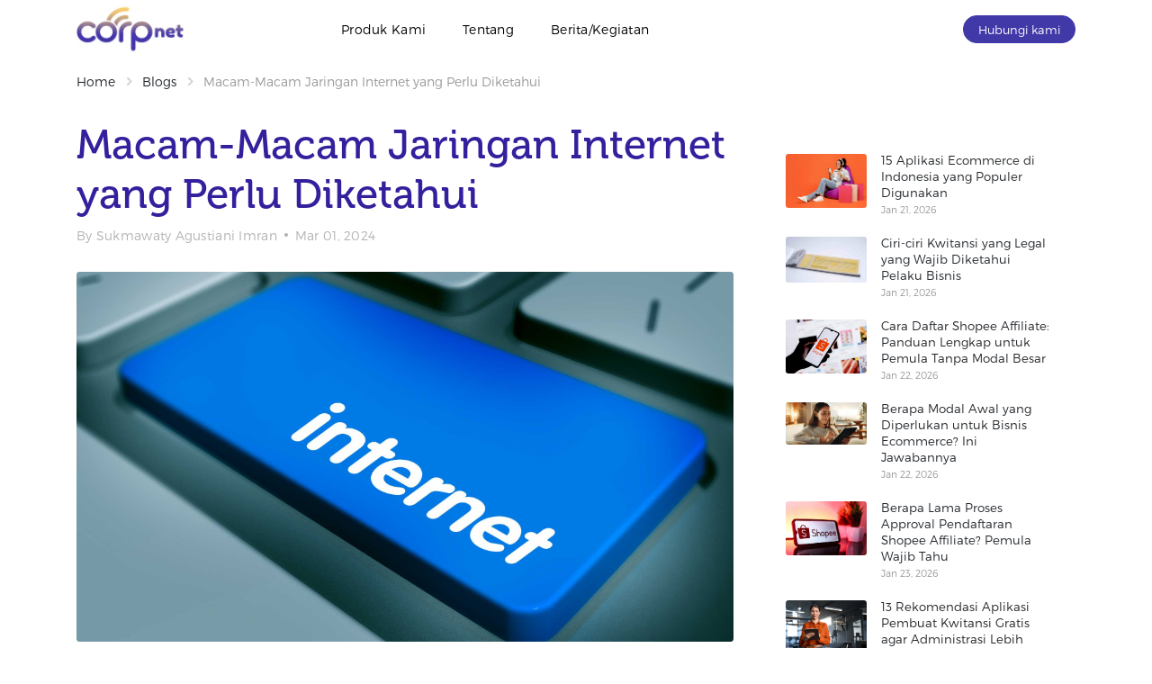

--- FILE ---
content_type: text/html; charset=UTF-8
request_url: https://www.corpnet.net.id/blog/informasi/macam-macam-jaringan-internet
body_size: 12756
content:
<!DOCTYPE html>
<html lang="en" dir="ltr">
<head>
    <link rel="preload" href="https://www.corpnet.net.id/assets/css/style.min.css?v=1.21" as="style">
    <link rel="preload" href="https://www.corpnet.net.id/assets/vendor/bootstrap/css/bootstrap.min.css?v=1.0.6" as="style">
    <link rel="preload" href="https://www.googletagmanager.com/gtag/js?id=G-E7B482PVL1" as="script">
            <link rel="preload" href="https://mgmall.s3.amazonaws.com/img/022024/daa4e2f8234d7295f03235a8e5ed66ca67203685.jpg" as="image">
    
    <meta name="description" content="Jaringan internet terdiri dari berbagai jenis jaringan. Apa saja macam-macam jaringan internet? Simak penjelasanya dalam artikel ini." />
<meta name="keywords" content="macam-macam jaringan internet" />
<meta property="og:locale" content="id" />
<meta property="og:type" content="article" />
<meta property="og:title" content="Macam-Macam Jaringan Internet yang Perlu Diketahui" />
<meta property="og:description" content="Jaringan internet terdiri dari berbagai jenis jaringan. Apa saja macam-macam jaringan internet? Simak penjelasanya dalam artikel ini." />
<meta property="og:url" content="https://www.corpnet.net.id/blog/Informasi/macam-macam-jaringan-internet" />
<meta property="og:site_name" content="Corpnet" />
<meta property="article:publisher" content="https://www.facebook.com/people/Corpnet-Internet-Bisnis/100070262862190/" />
<meta property="og:image" content="https://mgmall.s3.amazonaws.com/img/022024/daa4e2f8234d7295f03235a8e5ed66ca67203685.jpg" />
<meta property="og:image:secure_url" content="https://mgmall.s3.amazonaws.com/img/022024/daa4e2f8234d7295f03235a8e5ed66ca67203685.jpg" />
<meta property="og:image:width" content="1200" />
<meta property="og:image:height" content="600" />
<meta property="og:image:alt" content="Macam-Macam Jaringan Internet yang Perlu Diketahui" />
<meta property="og:image:type" content="image/jpeg" />
<meta property="article:published_time" content="2024-02-15T11:47:49+07:00" />
<meta property="article:modified_time" content="2024-02-15T11:47:49+07:00" />
<meta name="twitter:card" content="summary_large_image">
<meta name="twitter:title" content="Macam-Macam Jaringan Internet yang Perlu Diketahui">
<meta name="twitter:description" content="Jaringan internet terdiri dari berbagai jenis jaringan. Apa saja macam-macam jaringan internet? Simak penjelasanya dalam artikel ini.">
<meta name="twitter:image" content="https://mgmall.s3.amazonaws.com/img/022024/daa4e2f8234d7295f03235a8e5ed66ca67203685.jpg">

    <meta name="viewport" content="width=device-width, initial-scale=1">
    <title>Macam-Macam Jaringan Internet Yang Perlu Diketahui</title>
    <link rel="canonical" href="https://www.corpnet.net.id/blog/informasi/macam-macam-jaringan-internet" />
    <link rel="icon" href="https://www.corpnet.net.id/assets/images/favicon-16x16.png" type="image/x-icon">

    <!-- Google tag (gtag.js) -->
    <script async src="https://www.googletagmanager.com/gtag/js?id=G-E7B482PVL1"></script>
    <script>
    window.dataLayer = window.dataLayer || [];
    function gtag(){dataLayer.push(arguments);}
    gtag('js', new Date());

    gtag('config', 'G-E7B482PVL1');
    </script>

    <!-- Google Tag Manager -->
    <script>(function(w,d,s,l,i){w[l]=w[l]||[];w[l].push({'gtm.start':
    new Date().getTime(),event:'gtm.js'});var f=d.getElementsByTagName(s)[0],
    j=d.createElement(s),dl=l!='dataLayer'?'&l='+l:'';j.async=true;j.src=
    'https://www.googletagmanager.com/gtm.js?id='+i+dl;f.parentNode.insertBefore(j,f);
    })(window,document,'script','dataLayer','GTM-KL5KCV3W');</script>
    <!-- End Google Tag Manager -->

    <!-- Meta Pixel Code -->
    <script>
    !function(f,b,e,v,n,t,s)
    {if(f.fbq)return;n=f.fbq=function(){n.callMethod?
    n.callMethod.apply(n,arguments):n.queue.push(arguments)};
    if(!f._fbq)f._fbq=n;n.push=n;n.loaded=!0;n.version='2.0';
    n.queue=[];t=b.createElement(e);t.async=!0;
    t.src=v;s=b.getElementsByTagName(e)[0];
    s.parentNode.insertBefore(t,s)}(window, document,'script',
    'https://connect.facebook.net/en_US/fbevents.js');
    fbq('init', '218909230976561');
    fbq('track', 'PageView');
    </script>
    <noscript><img height="1" width="1" style="display:none"
    src="https://www.facebook.com/tr?id=218909230976561&ev=PageView&noscript=1"
    /></noscript>
    <!-- End Meta Pixel Code -->

        <link rel="stylesheet" href="https://www.corpnet.net.id/assets/vendor/bootstrap/css/bootstrap.min.css?v=1.0.6">
    <link rel="stylesheet" href="https://www.corpnet.net.id/assets/css/style.min.css?v=1.21">
</head>

<style>
.mbanner{display:none;}
.blog-right-widget{overflow:hidden;width:100%;border-radius:5px;}
.blog-bottom-widget{overflow:hidden;width:100%;border-radius:5px;display:none;}
.blog-right-widget img{width:100%;}
.blog-bottom-widget img{width:100%;}
.nav-bar{margin-top:50px;min-height:50px;}
#topics{padding:0;}
#topics li{padding:5px 0 0px 0;width:100%;list-style:none;text-align:center;}
#topics .active{font-weight:500;}
.has-search .form-control {
    padding: 1.1rem;
}
.has-search .form-control-feedback {
    position: absolute;
    z-index: 2;
    display: block;
    width: 2.375rem;
    height: 2.375rem;
    line-height: 2rem;
    text-align: center;
    pointer-events: none;
    color: #aaa;
}
.search-blog{width:200px;}
.post-card{padding:0px 0;height:420px;overflow:hidden;}
.post-card .post-card__image{height:200px;}
.post-card .post-card__image img{height:auto;width:250% !important;}
.post-card .post-card__content{padding:5px 0;height:100px;overflow:hidden;}
.post-card .post-card__info{padding:15px 0;}
.post-card .post-card__name{font-size:13pt;}


.post__content img{max-width:100%;}
.posts-list__item{padding:10px 0;}
.posts-list__item .post-card__image{max-height:270px;}
.posts-list__item .post-card__image img{height:auto;width:100%;}
.posts-list__item .post-card__info{padding:15px 0;}

.related-posts__item .post-card__image{max-height:140px;}
.related-posts__item .post-card__image img{height:auto;width:100%;}
.related-posts__item .post-card__name{font-size:11pt;}
.related-posts__item .post-card__date{font-size:9pt;}

.widget-posts__item .widget-posts__image{max-height:60px;overflow:hidden;}
.widget-posts__item .widget-posts__image img{height:auto;width:100%;}
.widget-posts__item .widget-posts__name{font-size:10pt;}
.widget-posts__item .widget-posts__date{font-size:8pt;}

.post__featured img{width:100% !important;}

@media only screen and (max-width: 450px) 
{
    #topics{overflow-x:scroll;}
    #topics::-webkit-scrollbar {
    height: 1px;     
    width: 1px;
    border: 0px solid #d5d5d5;
    }
    #topics li{padding:5px 10px 5px 0;min-width:90px;}
    .nav-bar{padding-bottom:10px;margin-top:0;}
    .blog-bottom-widget{display:block;}
    .blog-right-widget{display:none;}
    .related-posts__item{max-height:260px;}
    .mbanner{display:block;}
    .has-search{padding:0 10px;}
    .search-blog{width:100%;float:none;display:block;margin:0 0px;}
}

strong{font-weight:900;}
.ck-content a{color:#4239A9 !important;font-weight:400;text-decoration:underline !important;}
.ck-content a:hover{text-decoration:none;}
.ck-content a strong{color:#4239A9 !important;}
</style>
<link rel="stylesheet" href="https://www.corpnet.net.id/assets/css/ck-content-style.css?v=1.0">

<body>
    <!-- site -->
    <div class="site">
         <input type="hidden" readonly value="1" readonly name="current_page" data-totalpage="1" />
        <!-- mobile site__header -->
<style>
    .nav-links__item-body{color:#000;}
</style>
        <header class="site__header d-lg-none">
            <div class="mobile-header mobile-header--sticky" data-sticky-mode="pullToShow">
                <div class="mobile-header__panel" style="background-color:#fff;">
                    <div class="container">
                        <div class="mobile-header__body">
                            <button type="button" name="mobile-menu-btn" aria-label="More menu" class="mobile-header__menu-button">
                                <svg width="18" height="14" viewBox="0 0 18 14" xmlns="http://www.w3.org/2000/svg">
                                    <line x1="0" y1="2" x2="18" y2="2" stroke="#60639f" stroke-width="2" stroke-linecap="round"/>
                                    <line x1="0" y1="7" x2="18" y2="7" stroke="#60639f" stroke-width="2" stroke-linecap="round"/>
                                    <line x1="0" y1="12" x2="14" y2="12" stroke="#60639f" stroke-width="2" stroke-linecap="round"/>
                                </svg>
                            </button>
                            <div style="margin:0 auto !important;width:160px;">
                            <a class="mobile-header__logo" href="https://www.corpnet.net.id/">
                                <img src ="https://www.corpnet.net.id/assets/images/logo-corpnet-head.webp" style="width:70% !important;" alt="Corpnet"/>
                            </a>
                            </div>
                        </div>
                    </div>
                </div>
            </div>
        </header>
        <!-- mobile site__header / end -->
        <!-- desktop site__header -->
        <!-- style="position:fixed;top:0;width:100% !important;" -->
        <header class="site__header d-lg-block d-none" >
            <div class="site-header"  style="background-color: transparent;">
            <!-- style="background-color: transparent;" -->
                <div class="site-header__middle container">
                    <div class="site-header__logo">
                        <a href="https://www.corpnet.net.id/">
                            <img src="https://www.corpnet.net.id/assets/images/logo-corpnet-head.webp" style="width:120px;" alt="Corpnet"/>
                        </a>
                    </div>
                    
                    <div class="site-header__search">
                        <div class="search search--location--header ">
                        <div class="nav-panel__nav-links nav-links">
                            <ul class="nav-links__list">
                                <li class="nav-links__item  nav-links__item--has-submenu ">
                                    <a class="nav-links__item-link" href="https://www.corpnet.net.id/products">
                                        <div class="nav-links__item-body">
                                            Produk Kami
                                        </div>
                                    </a>
                                </li>
                                <li class="nav-links__item  nav-links__item--has-submenu ">
                                    <a class="nav-links__item-link" href="https://www.corpnet.net.id/about-us">
                                        <div class="nav-links__item-body">
                                            Tentang
                                        </div>
                                    </a>
                                </li>

                                <li class="nav-links__item  nav-links__item--has-submenu ">
                                    <a class="nav-links__item-link" href="https://www.corpnet.net.id/blog">
                                        <div class="nav-links__item-body">
                                            Berita/Kegiatan 
                                        </div>
                                    </a>
                                </li>

                                

                            </ul>
                         </div>
                         </div>
                    </div>
                    <div class="site-header__phone">
                        <button type="button" class="btn btn-primary rounded-pill float-right" onclick="window.location.href = 'https://www.corpnet.net.id/contact'">Hubungi kami</button>
                    </div>
                </div>

                
            </div>
        </header>
        <div class="overlay loading"></div>

        <style>
    h1,h2,h3,h4,h5{line-height:1.2em !important;}
    @media only screen and (max-width: 450px) 
    {
        .breadcrumb-item{max-width:200px;}
    }

    /***** */
    #table-of-contents {padding:20px 25px;margin:15px 0 25px 0;border-left:4px solid #6d6b6e;border-radius:15px;background-color:#f4f4f4;}
    #table-of-contents ul {
        padding-left: 0;list-style:none;
    }

    #table-of-contents li {
        margin: 0;
        padding: 5px 0;color:red !important;
    }

    #table-of-contents li a {
        text-decoration: none;
    }

    #table-of-contents li.h1 {
        padding-left: 10px;font-size:12px;font-weight:300;list-style:none;
    }

    #table-of-contents li.h2 {
        padding-left: 10px;font-size:12px;font-weight:300;list-style:none;
    }

    #table-of-contents li.h3 {
        padding-left: 25px;font-size:12px;font-weight:300;
    }
    #table-of-contents li.h4 {
        padding-left: 30px;font-size:12px;font-weight:300;
    }
    #table-of-contents li.h5 {
        padding-left: 35px;font-size:12px;font-weight:300;
    }

    /***** */
.faq-choosen > ul{list-style:none;padding:0;}
.faq-choosen > ul > li{cursor:pointer;padding:10px 15px;margin:5px 0;border-radius:8px;border:1px solid #e8ffff;box-shadow: rgba(0, 0, 0, 0.16) 0px 1px 4px;}
.faq-choosen > ul > li div{overflow:hidden;}
.shade-box{box-shadow: rgba(0, 0, 0, 0.26) 1px 2px 4px !important;border:1px solid #b5c8ec !important;}
/***** */

@media only screen and (max-width: 450px) 
{
    #table-of-contents li a {
        margin:16px 0;
    }
}
</style>
<div class="site__body">
        <div class="page-header">
            <div class="page-header__container container">
                <div class="page-header__breadcrumb">
                    <nav aria-label="breadcrumb">
                        <ol class="breadcrumb">
                            <li class="breadcrumb-item">
                                <a href="https://www.corpnet.net.id/">Home</a>
                                <svg class="breadcrumb-arrow" width="6px" height="9px">
                                    <use xlink:href="https://www.corpnet.net.id/assets/images/sprite.svg#arrow-rounded-right-6x9"></use>
                                </svg>
                            </li>
                            <li class="breadcrumb-item">
                                <a href="https://www.corpnet.net.id/blog">Blogs</a>
                                <svg class="breadcrumb-arrow" width="6px" height="9px">
                                    <use xlink:href="https://www.corpnet.net.id/assets/images/sprite.svg#arrow-rounded-right-6x9"></use>
                                </svg>
                            </li>
                            <li class="breadcrumb-item active truncate" id="active_news_page" aria-current="page">

                            </li>
                        </ol>
                    </nav>
                </div>
            </div>
        </div>
        <div class="container">
            <div class="row">
                <div class="col-12 col-lg-8">
                    <div class="block post post--layout--classic">
                        <div class="post__header post-header post-header--layout--classic">
                            <!-- <div class="post-header__categories">
                                <a href="">Topic Name</a>
                            </div> -->
                            <h1 class="post-header__title">Macam-Macam Jaringan Internet yang Perlu Diketahui</h1>
                            <div class="post-header__meta">
                                <div class="card__price ml-0 mt-2 loading"></div>
                            </div>
                        </div>
                        <div class="post__featured">
                            <img class="rounded" alt="macam-macam jaringan internet" src="https://mgmall.s3.amazonaws.com/img/022024/daa4e2f8234d7295f03235a8e5ed66ca67203685.jpg"/>                        </div>
                        <div class="" id="table-of-contents"></div>
                        <div class="post__content ck-content" id="ck-content">
                            <div class="card__description m-0 mt-2 w-150 loading"></div>
                            <div class="card__price ml-0 mt-2 loading"></div>
                            <div class="card__title ml-0 mt-2 loading"></div>
                        </div>
                        <div class="post__footer">
                            <div class="post__tags-share-links">
                                <div class="post__share-links share-links">
                                    <ul class="share-links__list">
                                        <li><div class="card__price ml-0 mt-2 loading" style="width:300px !important;"></div></li>
                                    </ul>
                                </div>
                            </div>
                            
                        </div>

                        <div class="post__footer">
                            <div class="mb-3 blog-bottom-widget" id="mobile-blog-widget-1"></div>
                            <div class="mb-3 blog-bottom-widget" id="mobile-blog-widget-2"></div>
                            <div class="mb-3 blog-bottom-widget" id="mobile-blog-widget-3"></div>
                        </div>

                        <section class="post__section">
                            <p class="post__section-title">Related Posts</p>
                            <div class="related-posts">
                                <div class="related-posts__list">
                                    <div class="related-posts__item post-card post-card--layout--related">
                                            <div class="card__description m-0 mt-2 loading"></div>
                                            <div class="card__price ml-0 mt-2 loading"></div>
                                            <div class="card__title ml-0 mt-2 loading"></div>
                                            </div><div class="related-posts__item post-card post-card--layout--related">
                                            <div class="card__description m-0 mt-2 loading"></div>
                                            <div class="card__price ml-0 mt-2 loading"></div>
                                            <div class="card__title ml-0 mt-2 loading"></div>
                                            </div>                                </div>
                            </div>
                        </section>
                        
                    </div>
                </div>
                <div class="col-12 col-lg-4 pb-5">
                        <div class="block-sidebar__item ">
                            <div class="widget-posts widget border-0">
                                <div class="widget-posts__list">
                                        <div class="widget-posts__item">
                                                        <div class="widget-posts__image"><div class="card__description m-0 w-100 loading"></div></div>
                                                        <div class="widget-posts__info">
                                                            <div class="card__price mt-1 ml-2 loading" style="width:110px"></div>
                                                            <div class="card__price mt-1 ml-2 loading" style="width:70px"></div>
                                                        </div>
                                                    </div><div class="widget-posts__item">
                                                        <div class="widget-posts__image"><div class="card__description m-0 w-100 loading"></div></div>
                                                        <div class="widget-posts__info">
                                                            <div class="card__price mt-1 ml-2 loading" style="width:110px"></div>
                                                            <div class="card__price mt-1 ml-2 loading" style="width:70px"></div>
                                                        </div>
                                                    </div><div class="widget-posts__item">
                                                        <div class="widget-posts__image"><div class="card__description m-0 w-100 loading"></div></div>
                                                        <div class="widget-posts__info">
                                                            <div class="card__price mt-1 ml-2 loading" style="width:110px"></div>
                                                            <div class="card__price mt-1 ml-2 loading" style="width:70px"></div>
                                                        </div>
                                                    </div><div class="widget-posts__item">
                                                        <div class="widget-posts__image"><div class="card__description m-0 w-100 loading"></div></div>
                                                        <div class="widget-posts__info">
                                                            <div class="card__price mt-1 ml-2 loading" style="width:110px"></div>
                                                            <div class="card__price mt-1 ml-2 loading" style="width:70px"></div>
                                                        </div>
                                                    </div><div class="widget-posts__item">
                                                        <div class="widget-posts__image"><div class="card__description m-0 w-100 loading"></div></div>
                                                        <div class="widget-posts__info">
                                                            <div class="card__price mt-1 ml-2 loading" style="width:110px"></div>
                                                            <div class="card__price mt-1 ml-2 loading" style="width:70px"></div>
                                                        </div>
                                                    </div><div class="widget-posts__item">
                                                        <div class="widget-posts__image"><div class="card__description m-0 w-100 loading"></div></div>
                                                        <div class="widget-posts__info">
                                                            <div class="card__price mt-1 ml-2 loading" style="width:110px"></div>
                                                            <div class="card__price mt-1 ml-2 loading" style="width:70px"></div>
                                                        </div>
                                                    </div>                                </div>
                            </div>
                        </div>

                        <!-- <div class="block-sidebar__item mb-3 mt-2">
                            <div class="widget-tags widget">
                                <h4 class="widget__title">Tags</h4>
                                <div class="tags tags--lg">
                                    <div class="tags__list"></div>
                                </div>
                            </div>
                        </div> -->

                        <div class="sticky">
                            <div class="mb-3 blog-right-widget" id="blog-widget-1"></div>
                            <div class="mb-3 blog-right-widget" id="blog-widget-2"></div>
                            <div class="mb-3 blog-right-widget" id="blog-widget-3"></div>
                        </div>
                    </div>
            </div>
        </div>
</div>
    
<style>
.site__footer ul li{color:#fff !important;}
.social-links__list img{width:32px;}
.footer-contacts__contacts img{width:26px;}
.footer-links__item{padding:4px 0;}
.footer-copyright img{width:100px !important;margin:0 15px 0 0;}
.footer-contacts__info li{overflow:hidden;display: flex; }
.footer-contacts__info li > span{margin:0 15px 15px 0;}
.footer-contacts__info b{color:#fff;font-weight:900;}

.floating-button {
    position: fixed;
    bottom: 70px;
    right: 10px;
    width: 160px;
    height: 60px;
    z-index:7777;
    opacity: 0;
    transition: opacity 0.3s;
}

.floating-button img{height:50px;}

@media only screen and (max-width: 450px) 
{
    .social-links__list{display: inline-block;}
    .social-links__list li{float:left;}
    .footer-links__item{padding:0;}
    .footer-copyright{text-align:center;}
    .footer-copyright img{display:block;margin:0 auto;}

    .floating-button {right:10px;width:auto;}
}

.totop__button {
    background: rgb(27,95,195);
    border: none;
    border-radius: 50%;
    padding: 10px;
    cursor: pointer;
    display: flex;
    align-items: center;
    justify-content: center;
    box-shadow: 0 4px 8px rgba(0,0,0,0.15);
    transition: transform 0.2s, box-shadow 0.2s;
}

.totop__button:hover {
    transform: translateY(-2px);
    box-shadow: 0 6px 12px rgba(0,0,0,0.2);
}

.mobilemenu__close {
    background: none;
    border: none;
    cursor: pointer;
    padding: 5px;
}

.mobilemenu__hamburger {
    background: none;
    border: none;
    cursor: pointer;
    padding: 5px;
    display: flex;
    align-items: center;
    justify-content: center;
}

</style>

<div class="floating-button">
<a class="" href="https://wa.me/628119006877" target="_blank"><img alt="Floating Contact CS" src="https://www.corpnet.net.id/assets/images/wa_cs_floating.png"></a>
</div>

<footer class="site__footer mt-0" id="site__footer" style="background-image: url('https://www.corpnet.net.id/assets/images/back-footer.webp');background-repeat: no-repeat;background-size:cover;min-height:250px;">
    <div class="site-footer border-0">
        <div class="container" id="footer-section1">
            <div class="product_load_card border-0"> 
                <div class="card__title loading mt-5" style="background-color:#3948a5;"></div> 
                <div class="card__price loading" style="background-color:#0a51a5;"></div> 
                <div class="card__description loading" style="background-color:#0a51a5;"></div> 
            </div>
        </div>
        <div class="totop">
            <div class="totop__body">
                <div class="totop__start"></div>
                <div class="totop__container container"></div>
                <div class="totop__end">
                    <button type="button" class="totop__button">
                        <svg width="13" height="8" viewBox="0 0 13 8" xmlns="http://www.w3.org/2000/svg">
                            <path d="M1 7 L6.5 1 L12 7" stroke="white" stroke-width="2" fill="none" stroke-linecap="round"/>
                        </svg>
                    </button>
                </div>
            </div>
        </div>
    </div>
</footer>

<div class="mobilemenu">
    <div class="mobilemenu__backdrop"></div>
        <div class="mobilemenu__body">
            <div class="mobilemenu__header">
                <div class="mobilemenu__title">Menu</div>
                    <button name="btn-mobile-close" type="button" class="mobilemenu__close">
                        <svg width="20" height="20" viewBox="0 0 20 20" xmlns="http://www.w3.org/2000/svg">
                            <line x1="3" y1="3" x2="17" y2="17" stroke="#808080" stroke-width="2" stroke-linecap="round"/>
                            <line x1="17" y1="3" x2="3" y2="17" stroke="#808080" stroke-width="2" stroke-linecap="round"/>
                        </svg>
                    </button>
            </div>
            <div class="mobilemenu__content">
                <ul class="mobile-links mobile-links--level--0" data-collapse data-collapse-opened-class="mobile-links__item--open">
                    <li class="mobile-links__item" data-collapse-item>
                        <div class="mobile-links__item-title">
                            <a href="https://www.corpnet.net.id/" class="mobile-links__item-link">Home</a>
                        </div>
                    </li>
                    <li class="mobile-links__item" data-collapse-item>
                        <div class="mobile-links__item-title">
                            <a href="https://www.corpnet.net.id/about-us" class="mobile-links__item-link">Tentang</a>
                        </div>
                    </li>
                    <li class="mobile-links__item" data-collapse-item>
                        <div class="mobile-links__item-title">
                            <a href="https://www.corpnet.net.id/blog" class="mobile-links__item-link">Berita/Kegiatan</a>
                        </div>
                    </li>
                    <li class="mobile-links__item" data-collapse-item>
                        <div class="mobile-links__item-title">
                            <a href="https://www.corpnet.net.id/products" class="mobile-links__item-link">Produk Kami</a>
                        </div>
                    </li>
                    <li class="mobile-links__item" data-collapse-item>
                        <div class="mobile-links__item-title">
                            <a href="https://www.corpnet.net.id/contact" class="btn btn-secondary mt-2 ml-4">Hubungi Kami</a>
                        </div>
                    </li>
                </ul>
            </div>
        </div>
</div>

<!-- Google Tag Manager (noscript) -->
<noscript><iframe src="https://www.googletagmanager.com/ns.html?id=GTM-KL5KCV3W"
height="0" width="0" style="display:none;visibility:hidden"></iframe></noscript>
<!-- End Google Tag Manager (noscript) -->

<style>
.wishicon{fill:"#c50004";}
</style>
<script src="https://www.corpnet.net.id/assets/vendor/jquery/jquery.min.js"></script>
<script>
    const endpoint = 'https://www.corpnet.net.id/api/';
    const base_url = 'https://www.corpnet.net.id/';
    const firebase_token = '';
    function make_label(adddate=null,discount=0,toprate=0,bestsell=0)
    {
        let badge='';
        let tag='';
        let cls='';
        if(adddate != null){tag='New';cls='new';}
        if(toprate != 0){tag='Top';cls='top';}
        if(bestsell != 0){tag='Hot';cls='hot';}
        if(discount != 0){tag='Sale';cls='sale';}
        badge = '<div class="product-card__badges-list">'+
                    '<div class="product-card__badge product-card__badge--'+cls+'">'+tag+'</div>'+
                '</div>';

        return badge;
    }

    function make_rate(rates)
    {
        let pro_rates ='';
        for(rte=1;rte<=5;rte++)
        {
            pro_rates += '<svg class="rating__star rating__star'+((rte <= rates) ? '--active':'')+'" width="13px" height="12px">'+
                                '<g class="rating__fill">'+
                                    '<use xlink:href="'+base_url+'assets/images/sprite.svg#star-normal"></use>'+
                                '</g>'+
                                '<g class="rating__stroke">'+
                                    '<use xlink:href="'+base_url+'assets/images/sprite.svg#star-normal-stroke"></use>'+
                                '</g>'+
                            '</svg>'+
                            '<div class="rating__star rating__star--only-edge rating__star--active">'+
                                '<div class="rating__fill">'+
                                    '<div class="fake-svg-icon"></div>'+
                                '</div>'+
                                '<div class="rating__stroke">'+
                                    '<div class="fake-svg-icon"></div>'+
                                '</div>'+
                            '</div>';
        }
        return pro_rates;
    }

       
        


        
        

</script>
    
<script defer src="https://www.corpnet.net.id/assets/js/number.js"></script>
<script src="https://www.corpnet.net.id/assets/js/main.js?v=1.29"></script>
<script src="https://www.corpnet.net.id/assets/js/header.js?v=1.42"></script>
<script type="text/javascript">
    $(document).ready(function ()
    {    
        LoadFooter();
        $("body").on("click","#packet-option",function(e) 
        {
            e.preventDefault();
            package_option.clickHandler.apply(this, arguments);
        });

     

        $("body").on("click",".btn-submit-contact",function(e) 
        {	
            e.preventDefault();

            $(".invalid-feedback").hide();
            $(".form-control").removeClass("is-invalid");
            const btn = $(this);
            var ads = '';
            const fullName = $("input[name=name]");
            const businessName = $("input[name=business-name]");
            const phone = $("input[name=phone]");
            const email = $("input[name=email]");
            const package = $("select[name=package]");
            const businessAddr = $("input[name=business-address]");
            const callTime = $("input[name=call-time]");
            
            let is_invalid =0;
            
            if(!fullName.val()){if(is_invalid==0){fullName.focus();}fullName.parent().addClass('invalid');fullName.addClass("is-invalid").after(invalid_msg('Nama lengkap harus diisi'));is_invalid=1;}
            if(!businessName.val()){if(is_invalid==0){businessName.focus();}businessName.parent().addClass('invalid');businessName.addClass("is-invalid").after(invalid_msg('Nama Perusahaan harus diisi'));is_invalid=1;}
            if(!phone.val()){if(is_invalid==0){phone.focus();}phone.parent().addClass('invalid');phone.addClass("is-invalid").after(invalid_msg('No. HP/WhatsApp harus diisi'));is_invalid=1;}
            if(!email.val()){if(is_invalid==0){email.focus();}email.parent().addClass('invalid');email.addClass("is-invalid").after(invalid_msg('Alamat E-mail harus diisi'));is_invalid=1;}
            if(!package.val()){if(is_invalid==0){package.focus();}$("#fc-package").addClass('invalid');package.addClass("is-invalid").after(invalid_msg('Silahkan pilih layanan yang diinginkan'));is_invalid=1;}
            if(!businessAddr.val()){if(is_invalid==0){businessAddr.focus();}businessAddr.parent().addClass('invalid');businessAddr.addClass("is-invalid").after(invalid_msg('Alamat perusahaan harus diisi'));is_invalid=1;}
            if(!callTime.val()){if(is_invalid==0){callTime.focus();}$("#fc-calltime").addClass('invalid');callTime.addClass("is-invalid").after(invalid_msg('Kapan kami dapat menghubungi Anda ?'));is_invalid=1;}
            
            if(is_invalid==1){return false;}
            else{
                    btn.addClass("btn-loading").prop('disabled',true);
                    var dS = $("#form1").serialize();
                    $("#form1 :input").prop('disabled',true);
                    $.ajax({type:"POST",url: endpoint+"register_submit",data: dS,dataType: 'json',
                                //headers: {'Authorization': `${firebase_token}`},
                                success: function(r)
                                {
                                    if(r.success=='1')
                                    {
                                        if(ads != ''){ads = '?ads='+ads;}else{ads='';}
                                        window.location.href= base_url+"contact/submit-result"+ads;
                                    }
                                    else{
                                        $(".toast-body").html("Mohon maaf terjadi masalah koneksi, silahkan diulangi kembali").removeClass("alert-primary alert-warning").addClass("alert-danger").append(r.message);
                                        $('.toast').toast({delay:5000}).toast('show');
                                    }
                                },
                                error: function(xhr,ajaxOptions,thrownError){},
                                complete: function(xhr,status){btn.removeClass("btn-loading").prop('disabled',false);$("#form1 :input, #form2 :input, #form3 :input, #form4 :input, #form5 :input").prop('disabled',false);}
                                });
            }
            
            
        });
        
       

    });

    function asteriskCard(string)
        {
        var lastfour = string.length > 6 ? string.substr(string.length - (string.length - 7)) : "";
        var firstfour = string.substr(0, 3);
        var dots = '*****'.substring(0,string.length - 3);
        var total = (firstfour) + (dots.length > 0 ? ' ' + dots + ' ' : dots) + (lastfour);
        return total;
    }


   
    
    function LoadFooter() 
    {
        const newsSection = document.querySelector('#site__footer');
        const observer = new IntersectionObserver(entries => {
        if (entries[0].isIntersecting) 
        {
            let dS = 'page=footer';
            $.ajax({type:"GET",url: endpoint+"pages",dataType: 'json',data:dS,
                    success: function(res){$.each(res.data, function(k){$("#"+res.data[k].section).html(res.data[k].content);});},
                    error: function(xhr,ajaxOptions,thrownError){},
                    complete: function(xhr,status)
                    {
                            
                    }
                    });
                    observer.disconnect(); // stop observing once the AJAX call is made
            }
        });
        observer.observe(newsSection);
    }        

    function getDocumentHeight() 
    {
        const body = document.body;
        const html = document.documentElement;
        
        return Math.max(
            body.scrollHeight, body.offsetHeight,
            html.clientHeight, html.scrollHeight, html.offsetHeight
        );
    };

    function getScrollTop()
    {
        return (window.pageYOffset !== undefined) ? window.pageYOffset : (document.documentElement || document.body.parentNode || document.body).scrollTop;
    }
 
    function invalid_msg(msg,fieldid)
    {
        return '<div data-fieldid="'+fieldid+'" class="invalid-feedback">'+msg+'</div>';
    }

    function isEmail(email) {
    var regex = /^([a-zA-Z0-9_.+-])+\@(([a-zA-Z0-9-])+\.)+([a-zA-Z0-9]{2,4})+$/;
    return regex.test(email);
    }

    function isPhone(phone)
    {
        var phoneno = /^\d{8,12}$/;
        if((phone.match(phoneno))){return true;}
        else{return false;}
    }

    function showPWD(fieldname,fid) {
        var x = document.getElementById(fieldname);
        if (x.type === "password") {
            x.type = "text";
            $(fid).html('<i class="fa fa-lg fa-eye"></i>');
        } else {
            x.type = "password";
            $(fid).html('<i class="fa fa-lg fa-eye-slash"></i>');
            
        }
    }

    
    function IsNumeric(e) 
    {
        var specialKeys = new Array();
        specialKeys.push(8); //Backspace
        var keyCode = e.which ? e.which : e.keyCode
        return ret = ((keyCode >= 48 && keyCode <= 57) || specialKeys.indexOf(keyCode) != -1);
        
    }


    function unlock_sign_in_button()
    {
        if($("#header_login_form input[name=account-user]").data("unlock")===true && $("#header_login_form input[name=account-password]").data("unlock")==true)
        {$(".btn-login").prop('disabled',false);}
        else{$(".btn-login").prop('disabled',true);}
    }

    function checkPasswordComplexity(pwd) {
        var letter = /[a-zA-Z]/; 
        var number = /[0-9]/;
        var valid = number.test(pwd) && letter.test(pwd); 
        return valid;
    }

    
    // Control Fade In/Out of floating button
    var floatingButton = document.querySelector('.floating-button');

    // Add a scroll event listener to the window
    window.addEventListener('scroll', function() {
        // Check if the user has scrolled down at least a certain amount
        if (window.scrollY > 100) { // Change 100 to the desired scroll threshold
            // User has scrolled down, fade in the button
            floatingButton.style.opacity = '1';
        } else {
            // User is at the top of the page, fade out the button
            floatingButton.style.opacity = '0';
        }
    });
    
    
    
    
    </script>
    <script src="https://www.corpnet.net.id/assets/vendor/svg4everybody/svg4everybody.min.js"></script>
    <script>
        svg4everybody();
    </script>
    

        
    </div>
    <!-- site end -->
</body>
</html>

<script>
    let limit ='';
    var topic_id = 'informasi';
    var blog_id = 'macam-macam-jaringan-internet';
    var current_page = $("input[name=current_page]").val();
    var total_page = $("input[name=current_page]").data("totalpage");
            
        $(function() 
        {
            let dS = '';
            $.ajax({type:"GET",url: endpoint+"blog_banner",dataType: 'json',data:dS,
                    success: function(res)
                    {
                        $.each(res.data, function(k)
                        {
                            if(k==0){$("input[name=mobile-banner]").val(res.data[k].image).data('url', res.data[k].redirect_url);}
                            $("#"+res.data[k].order).html('<a href='+res.data[k].redirect_url+'><img alt="Corpnet Blog Right Banner" src="'+res.data[k].image+'"></a>');
                            //$("#mobile-"+res.data[k].order).html('<a href='+res.data[k].redirect_url+'><img alt="Corpnet Blog Right Banner mobile" src="'+res.data[k].image+'"></a>');
                        });
                    },
                    error: function(xhr,ajaxOptions,thrownError){},
                    complete: function(xhr,status){}
                    });
        });    

        $(document).ready(function ()
        {
            getBlogs(12,current_page);
            
            $('input[name=search-blog]').keypress(function (e) 
            {
                let keyword = $(this);
                var key = e.which;
                if(key == 13)
                {
                    $("#blogList").html('');
                    $("input[name=current_page]").val("1");
                    $("input[name=current_page]").data("totalpage","1");
                    getBlogs(12,1,keyword.val());
                    return false;  
                }
            });   

            $('body').on('click','.faq-choosen li', function(e) 
            {
                e.preventDefault();
                let id = $(this).data("id");
                $(".arrow").html('<i class="fa fa-lg fa-plus-square-o"></i>');
                $(".faq-choosen li").data('state','close');
                $(".answers").removeClass("d-block");
                $(".faq-choosen li").removeClass("shade-box");
                $(this).focus();
                $("#answear_"+id).addClass("d-block").hide().slideDown();
                $("#arrow-"+id).html('<i class="fa fa-lg fa-minus-square-o"></i>');
                $(this).addClass("shade-box");
                

                

            });


        });
        
        let news_page = 0;
        $(function getBlogs_detail()
        {
            let blogs = '';
            if(blog_id == ''){return false;}
            let dS = 'id='+blog_id+'&topic_id='+topic_id;
            $.ajax({type:"GET",url: endpoint+"news_detail",dataType: 'json',data:dS,
                    success: function(res)
                    {
                        
                        if(res.data[0].topic_url)
                        {
                            $.each(res.data, function(k) 
                            {
                                
                                $(".post-header__categories").html('<a href="'+base_url+'blog/'+res.data[k].topic_url+'">'+res.data[k].topic_url+'</a>');
                                $("#active_news_page").html(res.data[k].title);
                                $(".post-header__meta").html('<div class="post-header__meta-item">By <a href="#">'+res.data[k].author+'</a></div>'+
                                                                '<div class="post-header__meta-item"><a href="#">'+res.data[k].date+'</a></div>');
                                //$(".post-header__title").html(res.data[k].title);
                                //$(".post__featured").html('<img class="rounded" alt="'+res.data[k].image_alt+'" src="'+res.data[k].image+'" title="'+res.data[k].image_alt+'" />');
                                $(".ck-content").html(res.data[k].content_web);
                                


                                $(".share-links__list").html('<li><a class="resp-sharing-button__link" href="https://facebook.com/sharer/sharer.php?u='+window.location.href+'" target="_blank" rel="noopener" aria-label="Facebook">'+
                                                                '<div class="resp-sharing-button resp-sharing-button--facebook resp-sharing-button--medium"><div aria-hidden="true" class="resp-sharing-button__icon resp-sharing-button__icon--solidcircle">'+
                                                                    '<svg xmlns="http://www.w3.org/2000/svg" viewBox="0 0 24 24"><path d="M12 0C5.38 0 0 5.38 0 12s5.38 12 12 12 12-5.38 12-12S18.62 0 12 0zm3.6 11.5h-2.1v7h-3v-7h-2v-2h2V8.34c0-1.1.35-2.82 2.65-2.82h2.35v2.3h-1.4c-.25 0-.6.13-.6.66V9.5h2.34l-.24 2z"/></svg></div>Facebook</div>'+
                                                             '</a>'+
                                                             '</li><li>'+
                                                                '<a class="resp-sharing-button__link" href="https://twitter.com/intent/tweet/?text='+res.data[k].title+'&amp;url='+window.location.href+'" target="_blank" rel="noopener" aria-label="Twitter">'+
                                                                '<div class="resp-sharing-button resp-sharing-button--twitter resp-sharing-button--medium"><div aria-hidden="true" class="resp-sharing-button__icon resp-sharing-button__icon--solidcircle">'+
                                                                    '<svg xmlns="http://www.w3.org/2000/svg" viewBox="0 0 24 24"><path d="M12 0C5.38 0 0 5.38 0 12s5.38 12 12 12 12-5.38 12-12S18.62 0 12 0zm5.26 9.38v.34c0 3.48-2.64 7.5-7.48 7.5-1.48 0-2.87-.44-4.03-1.2 1.37.17 2.77-.2 3.9-1.08-1.16-.02-2.13-.78-2.46-1.83.38.1.8.07 1.17-.03-1.2-.24-2.1-1.3-2.1-2.58v-.05c.35.2.75.32 1.18.33-.7-.47-1.17-1.28-1.17-2.2 0-.47.13-.92.36-1.3C7.94 8.85 9.88 9.9 12.06 10c-.04-.2-.06-.4-.06-.6 0-1.46 1.18-2.63 2.63-2.63.76 0 1.44.3 1.92.82.6-.12 1.95-.27 1.95-.27-.35.53-.72 1.66-1.24 2.04z"/></svg></div>Twitter</div>'+
                                                                '</a>'+
                                                             '</li><li>'+
                                                                '<a class="resp-sharing-button__link" href="whatsapp://send?text='+res.data[k].title+'%20'+window.location.href+'" target="_blank" rel="noopener" aria-label="WhatsApp">'+
                                                                '<div class="resp-sharing-button resp-sharing-button--whatsapp resp-sharing-button--medium"><div aria-hidden="true" class="resp-sharing-button__icon resp-sharing-button__icon--solidcircle">'+
                                                                    '<svg xmlns="http://www.w3.org/2000/svg" height="24" width="24" viewBox="0 0 24 24"><path d="m12 0c-6.6 0-12 5.4-12 12s5.4 12 12 12 12-5.4 12-12-5.4-12-12-12zm0 3.8c2.2 0 4.2 0.9 5.7 2.4 1.6 1.5 2.4 3.6 2.5 5.7 0 4.5-3.6 8.1-8.1 8.1-1.4 0-2.7-0.4-3.9-1l-4.4 1.1 1.2-4.2c-0.8-1.2-1.1-2.6-1.1-4 0-4.5 3.6-8.1 8.1-8.1zm0.1 1.5c-3.7 0-6.7 3-6.7 6.7 0 1.3 0.3 2.5 1 3.6l0.1 0.3-0.7 2.4 2.5-0.7 0.3 0.099c1 0.7 2.2 1 3.4 1 3.7 0 6.8-3 6.9-6.6 0-1.8-0.7-3.5-2-4.8s-3-2-4.8-2zm-3 2.9h0.4c0.2 0 0.4-0.099 0.5 0.3s0.5 1.5 0.6 1.7 0.1 0.2 0 0.3-0.1 0.2-0.2 0.3l-0.3 0.3c-0.1 0.1-0.2 0.2-0.1 0.4 0.2 0.2 0.6 0.9 1.2 1.4 0.7 0.7 1.4 0.9 1.6 1 0.2 0 0.3 0.001 0.4-0.099s0.5-0.6 0.6-0.8c0.2-0.2 0.3-0.2 0.5-0.1l1.4 0.7c0.2 0.1 0.3 0.2 0.5 0.3 0 0.1 0.1 0.5-0.099 1s-1 0.9-1.4 1c-0.3 0-0.8 0.001-1.3-0.099-0.3-0.1-0.7-0.2-1.2-0.4-2.1-0.9-3.4-3-3.5-3.1s-0.8-1.1-0.8-2.1c0-1 0.5-1.5 0.7-1.7s0.4-0.3 0.5-0.3z"/></svg></div>WhatsApp</div>'+
                                                                '</a>'+
                                                            '</li><li>'+
                                                                '<a class="resp-sharing-button__link" href="https://telegram.me/share/url?text='+res.data[k].title+'&amp;url='+window.location.href+'" target="_blank" rel="noopener" aria-label="Telegram">'+
                                                                '<div class="resp-sharing-button resp-sharing-button--telegram resp-sharing-button--medium"><div aria-hidden="true" class="resp-sharing-button__icon resp-sharing-button__icon--solidcircle">'+
                                                                    '<svg xmlns="http://www.w3.org/2000/svg" viewBox="0 0 24 24"><path d="M12 23.5c6.35 0 11.5-5.15 11.5-11.5S18.35.5 12 .5.5 5.65.5 12 5.65 23.5 12 23.5zM2.505 11.053c-.31.118-.505.738-.505.738s.203.62.513.737l3.636 1.355 1.417 4.557a.787.787 0 0 0 1.25.375l2.115-1.72a.29.29 0 0 1 .353-.01L15.1 19.85a.786.786 0 0 0 .746.095.786.786 0 0 0 .487-.573l2.793-13.426a.787.787 0 0 0-1.054-.893l-15.568 6z" fill-rule="evenodd"/></svg></div>Telegram</div>'+
                                                                '</a>'+
                                                            '</li>'
                                                            );
                                
                                //render related news
                                $(".related-posts__list").html('');
                                $.each(res.data[k].related_news, function(rln) 
                                {
                                    $(".related-posts__list").prepend('<div class="related-posts__item post-card">'+
                                                                            '<div class="post-card__image">'+
                                                                                '<a href="'+base_url+'blog/'+res.data[k].related_news[rln].topic_url+'/'+res.data[k].related_news[rln].title_url+'"><img class="rounded" loading="lazy"  alt="'+res.data[k].related_news[rln].image_alt+'" title="'+res.data[k].related_news[rln].image_alt+'" src="'+res.data[k].related_news[rln].image+'" /></a>'+
                                                                            '</div>'+
                                                                            '<div class="post-card__info">'+
                                                                                '<div class="post-card__name">'+
                                                                                    '<a href="'+base_url+'blog/'+res.data[k].related_news[rln].topic_url+'/'+res.data[k].related_news[rln].title_url+'">'+res.data[k].related_news[rln].title+'</a>'+
                                                                                '</div>'+
                                                                                '<div class="post-card__date">'+res.data[k].related_news[rln].date+'</div>'+
                                                                            '</div>'+
                                                                        '</div>');
                                });

                                //render lates news
                                $(".widget-posts__list").html('');
                                $.each(res.data[k].latest_news, function(rln) 
                                {
                                    $(".widget-posts__list").prepend('<div class="widget-posts__item">'+
                                                                        '<div class="widget-posts__image">'+
                                                                            '<a href="'+base_url+'blog/'+res.data[k].latest_news[rln].topic_url+'/'+res.data[k].latest_news[rln].title_url+'"><img class="rounded" loading="lazy" alt="'+res.data[k].latest_news[rln].image_alt+'" title="'+res.data[k].latest_news[rln].image_alt+'" src="'+res.data[k].latest_news[rln].image+'" /></a>'+
                                                                        '</div>'+
                                                                        '<div class="widget-posts__info">'+
                                                                            '<div class="widget-posts__name">'+
                                                                                '<a href="'+base_url+'blog/'+res.data[k].latest_news[rln].topic_url+'/'+res.data[k].latest_news[rln].title_url+'">'+res.data[k].latest_news[rln].title+'</a>'+
                                                                            '</div>'+
                                                                            '<div class="widget-posts__date">'+res.data[k].latest_news[rln].date+'</div>'+
                                                                        '</div>'+
                                                                    '</div>');
                                });

                                //tags
                                if(res.data[k].tags != "")
                                {
                                    $.each(res.data[k].tags, function(tg){$(".tags__list").prepend('<a href="">'+res.data[k].tags[tg]+'</a>');});
                                }

                            });

                        }else{
                            window.location.href= base_url+'404';
                        }
                        
                    },
                    error: function(xhr,ajaxOptions,thrownError){console.log(xhr);},
                    complete: function(xhr,status)
                    {
                        generate_toc();
                        const contentDiv = document.getElementById('ck-content');
                        if (contentDiv.innerHTML.includes('{{show_faq}}'))
                        {
                            let show_faq='<div class="block mt-3 mb-5 p-2 pb-5" id="special-faq-container">'+
                                            '<div class="container">'+
                                                '<div class=" d-flex justify-content-center"><h3>FAQ</h3></div>'+
                                                '<div class="content faq-choosen"></div>'+
                                            '</div>'+
                                        '</div>';
                            contentDiv.innerHTML = contentDiv.innerHTML.replace('{{show_faq}}', show_faq);
                            get_special_faq();
                            
                        }
                    }
                    });
            
        });


        function getBlogs(limit = 12, page =1, skey = '')
        {
            let load = '';
            for(i=1;i<7;i++){load +='<div class="col-md-6 mb-5"><div class="card__description loading" style="height:170px;"></div><div class="card__price loading"></div><div class="card__description loading"></div></div>';}
            $(".loader-product").html(load);

            if(blog_id !=''){return false;}
            let dS = 'topic_id='+topic_id+'&skey='+skey+'&page='+page+'&limit='+limit;
            let blo='';
            $.ajax({type:"GET",url: endpoint+"get_blogs",dataType: 'json',data:dS,
                    success: function(res)
                    { 
                        if(res.data.length > 0)
                        {
                            if(res.total_pages != undefined){$('input[name=current_page]').data("totalpage",res.total_pages);}
                            $.each(res.data, function(k) 
                            {
                                blo += '<div class="col-md-6 col-xs-12 mb-5">'+
                                            '<div class="post-card post-card--layout">'+
                                                '<div class="post-card__image rounded"">'+
                                                    '<a href="'+base_url+'blog/'+res.data[k].topic_url+'/'+res.data[k].title_url+'">'+
                                                        '<img loading="lazy" src="'+res.data[k].image_thumb+'" alt="'+res.data[k].image_alt+'" title="'+res.data[k].image_alt+'">'+
                                                    '</a>'+
                                                '</div>'+
                                                '<div class="post-card__info">'+
                                                    '<div class="post-card__name truncate">'+
                                                        '<a href="'+base_url+'blog/'+res.data[k].topic_url+'/'+res.data[k].title_url+'">'+res.data[k].title+'</a>'+
                                                    '</div>'+
                                                    '<div class="post-card__content">'+res.data[k].content+'</div>'+
                                                    '<div class="post-card__category">'+res.data[k].date+'</div>'+
                                                    '<div class="post-card__read-more mt-3">'+
                                                        '<a href="'+base_url+'blog/'+res.data[k].topic_url+'/'+res.data[k].title_url+'" class="btn btn-secondary btn-sm rounded-pill">Read More</a>'+
                                                    '</div>'+
                                                '</div>'+
                                            '</div>'+
                                        '</div>';
                            
                                if((k+1) % 3 === 0)
                                {
                                    blo += '<div class="col-md-6 col-xs-12 mb-5 p-2 mt-1 mbanner" style="background-color:#ebedf5;">'+
                                                '<a href='+$("input[name=mobile-banner]").data("url")+'><img alt="Corpnet Blog Right Banner mobile" style="width:100%" src="'+$("input[name=mobile-banner]").val()+'"></a>'+
                                            '</div>';
                                }

                            });
                            $("#blogList").append(blo);
                        }else{
                            blo = '<div class="col-12 text-center p-5">'+res.message+'</div>';
                            $("#blogList").html(blo);
                        }
                        
                        
                    },
                    error: function(xhr,ajaxOptions,thrownError){},
                    complete: function(xhr,status){$(".loader-product").html('');}
                    });
            
        }

        $(function() 
        {
            
            if(blog_id != ''){return false;}
            let dS = '';
            $.ajax({type:"GET",url: endpoint+"blog_topics",dataType: 'json',data:dS,
                    success: function(res)
                    {
                        $("#topics").html('');
                        $.each(res.data, function(k)
                        {
                            $("#topics").prepend('<li><a class="'+((topic_id==res.data[k].url) ? "active":'')+'" href="'+base_url+'blog/'+res.data[k].url+'">'+res.data[k].name+'</a></li>');
                        });
                    },
                    error: function(xhr,ajaxOptions,thrownError){},
                    complete: function(xhr,status){}
                    });
        });    

       

        function get_special_faq()
        {
            let dS = 'sh_on_blog=1';
            let flist = '';
                $.ajax({type:"POST",url: endpoint+"get_faqs",data: dS,dataType: 'json',
                        success: function(r)
                        {
                        if(r.data.length > 0)
                        {
                                flist = '<ul>';
                                $.each(r.data, function(k) 
                                {
                                    flist +='<li data-id="'+r.data[k].id+'">'+
                                                '<div>'+
                                                        '<span class="float-left font-weight-bold">'+r.data[k].question+'</span>'+
                                                        '<span class="float-right arrow" id="arrow-'+r.data[k].id+'"><i class="fa fa-lg fa-plus-square-o"></i></span>'+
                                                '</div>'+
                                                '<div class="d-none answers" id="answear_'+r.data[k].id+'">'+r.data[k].answers+'</div>'+
                                            '</li>';
                                });
                                flist += '</ul>';
                                $(".faq-choosen").html(flist);
                        }else{$("#special-faq-container").hide();}
                        },
                        error: function(xhr,ajaxOptions,thrownError){},
                        complete: function(xhr,status){}
                        });
        }

        function generate_toc()
        {
          
            var tocContainer = $("#table-of-contents");
            var headings = $("#ck-content").find("h1, h2, h3, h4, h5");
            var tocList = $("<ul>");

            var counter = [0, 0, 0, 0, 0]; // For tracking numbering of each heading level

            headings.each(function(index) {
                var level = parseInt(this.tagName.substring(1)) - 1;
                counter[level]++;

                var number = counter.slice(0, level + 1).join(".");
                var anchor = $("<a>").attr("href", "#heading-" + index).text( (($(this).is("h3") || $(this).is("h4") || $(this).is("h5")) ? "- ":"")+  $(this).text());
                var listItem = $("<li>").append(anchor);

                // Add class for heading level
                if ($(this).is("h2")) {
                    listItem.addClass("h2");
                } else if ($(this).is("h3")) {
                    listItem.addClass("h3");
                }
                else if ($(this).is("h4")) {
                    listItem.addClass("h4");
                }
                else if ($(this).is("h5")) {
                    listItem.addClass("h5");
                }
                tocList.append(listItem);
                $(this).attr("id", "heading-" + index);
            });

            tocContainer.prepend('<b style="font-weight:900;">Table of Content</b>');
            tocContainer.append(tocList);
            

            tocContainer.on("click", "a", function(e) {
                e.preventDefault();
                var targetId = $(this).attr("href");

                $("html, body").animate({
                    scrollTop: $(targetId).offset().top
                }, 800);
            });

           

        }

        $(window).scroll(function(e)
        {
            e.preventDefault();
            let total_page = $('input[name=current_page]').data("totalpage");
            let limit = 12;
            let footer_height = 900;
            let loader='';
            if(getScrollTop() >= (getDocumentHeight() - window.innerHeight - footer_height)) 
            {
                
                if(current_page < total_page) 
                {
                    current_page++;
                    //window.history.pushState("Refresh", "", window.location.pathname+"?page="+current_page+'&per_page='+limit);   
                    $("input[name=current_page]").val(current_page);
                    getBlogs(limit,current_page,$("input[name=search-blog]").val());
                }
            }
        }); 
    
</script>

--- FILE ---
content_type: text/html; charset=UTF-8
request_url: https://www.corpnet.net.id/api/blog_banner
body_size: 291
content:
{"success":1,"status":200,"message":"Banners","data":[{"id":"2","title":"promo corpnet","order":"blog-widget-2","redirect_url":"https:\/\/www.corpnet.net.id\/contact","status":"1","token":"slidetoken_2","image":"https:\/\/mgmall.s3.amazonaws.com\/img\/012025\/edcecbf43256fc53ea962633209f767699d09f33.webp"},{"id":"3","title":"Banner 3","order":"blog-widget-3","redirect_url":"https:\/\/www.corpnet.net.id\/contact","status":"1","token":"slidetoken_3","image":"https:\/\/mgmall.s3.amazonaws.com\/img\/012025\/0b7a38fa7e3e2220ba07f8edb07fdc5a7ebabf4c.webp"}]}

--- FILE ---
content_type: text/html; charset=UTF-8
request_url: https://www.corpnet.net.id/api/news_detail?id=macam-macam-jaringan-internet&topic_id=informasi
body_size: 19750
content:
{"success":1,"status":200,"message":"News","data":[{"id":"308","title":"Macam-Macam Jaringan Internet yang Perlu Diketahui","topic_url":"informasi","title_url":"macam-macam-jaringan-internet","image_alt":"macam-macam jaringan internet","content":"Jaringan internet adalah sistem pada jaringan komputer yang saling terhubung menggunakan Sistem Global Transmission Control Protocol\/Internet Protocol Suite (TCP\/IP) sebagai protokol pertukaran paket (packet switching communication protocol) untuk melayani miliaran pengguna di seluruh dunia.Jaringan internet terdiri dari berbagai jenis jaringan. Apa saja macam-macam jaringan internet? Simak penjelasanya di bawah ini.&nbsp;&nbsp;Apa Itu Jaringan Internet?Jaringan internet adalah sistem yang memungkinkan komputer dan perangkat lainnya untuk saling terhubung secara global menggunakan Sistem Global Transmission Control Protocol\/Internet Protocol Suite (TCP\/IP) sebagai protokol pertukaran paket.&nbsp;Dalam konteks ini, protokol pertukaran paket merujuk pada cara data dikemas menjadi paket-paket kecil dan dikirimkan melalui jaringan, di mana paket-paket ini kemudian diarahkan melalui berbagai node atau titik-titik dalam jaringan untuk mencapai tujuan akhirnya.TCP\/IP Suite, yang terdiri dari Transmission Control Protocol (TCP) dan Internet Protocol (IP), adalah fondasi utama dari jaringan internet modern.&nbsp;TCP bertanggung jawab untuk mengatur transmisi data yang andal antara perangkat-perangkat yang terhubung dalam jaringan, sementara IP bertanggung jawab untuk menentukan cara pengiriman data dari satu titik ke titik lain dalam jaringan.&nbsp;Protokol lainnya, seperti HTTP (Hypertext Transfer Protocol) untuk mengakses situs web, FTP (File Transfer Protocol) untuk mentransfer file, dan SMTP (Simple Mail Transfer Protocol) untuk mengirimkan email, juga menggunakan infrastruktur TCP\/IP dalam pengoperasiannya.Jaringan internet telah menjadi tulang punggung dari revolusi digital modern, menyediakan saluran komunikasi dan pertukaran informasi yang tak terbatas bagi miliaran pengguna di seluruh dunia.&nbsp;Dengan internet, individu, organisasi, dan negara dapat terhubung secara instan, mengakses sumber daya informasi, berbagi data, dan berkomunikasi tanpa batas geografis.&nbsp;Ini telah memungkinkan lahirnya aplikasi dan layanan yang mengubah cara kita bekerja, belajar, berinteraksi, dan bersosialisasi.Namun, meskipun jaringan internet memberikan manfaat besar, juga memiliki tantangan dan masalah yang perlu diatasi.&nbsp;Dari keamanan informasi hingga privasi pengguna, dari ketidaksetaraan akses hingga penyalahgunaan data, internet adalah lingkungan yang kompleks dan dinamis yang terus berkembang.&nbsp;Oleh karena itu, penting untuk terus mengembangkan kebijakan, teknologi, dan praktik yang memastikan bahwa internet tetap menjadi sumber daya yang aman, terbuka, dan bermanfaat bagi semua orang.&nbsp;Fungsi Jaringan InternetJaringan internet telah menjadi tulang punggung kehidupan modern, menyediakan berbagai fungsi yang memengaruhi berbagai aspek kehidupan kita, mulai dari informasi hingga hiburan. Berikut adalah beberapa fungsi utama dari jaringan internet:&nbsp;1. Sebagai Media InformasiSalah satu fungsi utama dari jaringan internet adalah sebagai media informasi yang tak terbatas.&nbsp;Melalui internet, pengguna dapat mengakses berbagai sumber informasi seperti situs web, blog, forum diskusi, dan platform berita dari seluruh dunia.&nbsp;Informasi yang tersedia mencakup berita terkini, artikel ilmiah, panduan, tutorial, dan banyak lagi.&nbsp;Dengan akses ke internet, seseorang dapat memperoleh pengetahuan tentang topik apa pun dengan cepat dan mudah, tanpa terbatas oleh batasan geografis.&nbsp;2. Sebagai Media KomunikasiJaringan internet juga berfungsi sebagai media komunikasi yang penting. Melalui email, pesan instan, panggilan video, dan media sosial, individu dapat berkomunikasi dengan orang lain di seluruh dunia secara langsung dan efisien.&nbsp;Komunikasi ini memungkinkan pertukaran informasi, kolaborasi, koordinasi, dan interaksi sosial yang penting dalam kehidupan sehari-hari, baik untuk keperluan pribadi maupun profesional.&nbsp;3. Sebagai Media BelajarDengan perkembangan teknologi internet, belajar secara online telah menjadi semakin populer dan mudah diakses.&nbsp;Melalui platform pembelajaran daring, kursus online, webinar, dan sumber daya pendidikan lainnya, individu dapat mengakses materi pembelajaran berkualitas dari berbagai bidang pengetahuan.&nbsp;Internet memungkinkan belajar secara mandiri dan fleksibel, tanpa terikat oleh batasan waktu dan lokasi. Ini juga memungkinkan akses pendidikan bagi orang-orang yang sebelumnya sulit mengaksesnya karena keterbatasan geografis atau ekonomi.&nbsp;4. Sebagai Media HiburanJaringan internet menyediakan berbagai macam hiburan bagi pengguna di seluruh dunia.&nbsp;Dari menonton video di platform streaming seperti YouTube dan Netflix, mendengarkan musik di layanan streaming seperti Spotify dan Apple Music, hingga bermain game online, internet menawarkan banyak pilihan hiburan untuk berbagai selera dan minat.&nbsp;Hiburan ini dapat diakses kapan saja dan di mana saja, memungkinkan pengguna untuk bersantai, menghibur diri, dan melepaskan stres setelah hari yang sibuk.Secara keseluruhan, jaringan internet telah menjadi salah satu inovasi teknologi yang paling berpengaruh dalam sejarah manusia, membawa dampak besar pada cara kita mengakses informasi, berkomunikasi, belajar, dan bersantai.&nbsp;Dengan terus berkembangnya teknologi internet, manfaat dan fungsi dari jaringan ini juga akan terus bertambah, membawa perubahan positif yang lebih lanjut dalam kehidupan kita.&nbsp;Baca Juga:5 Paket Internet Unlimited Tanpa FUP Terbaik di Indonesia8 Cara Mempercepat WiFi di HP, Buat Sinyal Makin Kencang5 Cara Mengubah Jaringan E ke 4G untuk HP Android dan iPhone&nbsp;Macam-Macam Jaringan InternetAda beberapa jenis jaringan internet yang umum digunakan, termasuk:&nbsp;1. Jaringan Luas (WAN - Wide Area Network)Jaringan Luas (WAN) merujuk pada jaringan yang mencakup area yang sangat luas, sering kali melintasi wilayah geografis yang besar seperti negara atau benua.&nbsp;Salah satu karakteristik utama WAN adalah kemampuannya untuk menghubungkan jaringan lokal (LAN) yang terpisah secara geografis, sehingga memungkinkan komunikasi antar lokasi yang jauh.&nbsp;Contoh dari WAN termasuk internet publik yang digunakan secara global, jaringan telepon seluler yang melintasi negara atau benua, dan jaringan satelit yang menghubungkan perangkat di berbagai lokasi di seluruh dunia.&nbsp;2. Jaringan Lokal (LAN - Local Area Network)Jaringan Lokal (LAN) merupakan jaringan komputer yang mencakup area yang relatif kecil, seperti di dalam sebuah gedung, kampus, atau area perkantoran.&nbsp;LAN biasanya digunakan untuk menghubungkan komputer, printer, server, dan perangkat lainnya dalam suatu lokasi tertentu.&nbsp;Salah satu keunggulan LAN adalah kecepatan transfer data yang tinggi dan keamanan yang dapat diatur secara lebih ketat. LAN juga memungkinkan berbagi sumber daya seperti file, printer, dan koneksi internet.&nbsp;3. Jaringan Metropolitan (MAN - Metropolitan Area Network)Jaringan Metropolitan (MAN) adalah jaringan yang mencakup area yang lebih besar daripada LAN tetapi lebih kecil daripada WAN.&nbsp;Biasanya, MAN mencakup wilayah perkotaan atau metropolitan tertentu, seperti di dalam sebuah kota atau wilayah perkotaan yang luas.&nbsp;Tujuan utama MAN adalah untuk menghubungkan beberapa jaringan LAN di wilayah yang lebih luas, sehingga memungkinkan komunikasi dan berbagi sumber daya antar lokasi yang berdekatan secara efisien.&nbsp;4. Jaringan Nirkabel (Wi-Fi)Jaringan Nirkabel, atau lebih dikenal sebagai Wi-Fi, adalah jenis jaringan yang menggunakan gelombang radio untuk menghubungkan perangkat secara nirkabel ke internet atau jaringan lokal. Wi-Fi umumnya digunakan di rumah, kantor, sekolah, dan tempat umum lainnya.&nbsp;Kelebihan utama dari Wi-Fi adalah kemudahan penggunaan dan fleksibilitas, karena pengguna dapat terhubung ke jaringan tanpa perlu kabel fisik.&nbsp;Namun, jangkauan dan kecepatan Wi-Fi dapat dipengaruhi oleh berbagai faktor seperti interferensi dan jarak antara perangkat dengan titik akses Wi-Fi.&nbsp;4. Jaringan SelulerJaringan Seluler adalah jaringan komunikasi yang memungkinkan perangkat untuk terhubung ke internet menggunakan sinyal seluler yang disediakan oleh penyedia layanan seluler.&nbsp;Jenis-jenis jaringan seluler meliputi 2G, 3G, 4G LTE, dan 5G yang semakin berkembang. Jaringan seluler memungkinkan pengguna untuk terhubung ke internet di mana pun mereka berada, selama tercakup oleh jaringan seluler penyedia layanan.&nbsp;Kelebihan jaringan seluler termasuk mobilitas tinggi dan jangkauan yang luas, meskipun kecepatan dan kualitas koneksi dapat bervariasi tergantung pada faktor-faktor seperti kondisi geografis dan lalu lintas jaringan.&nbsp;5. Jaringan KabelJaringan Kabel menggunakan kabel fisik seperti serat optik, kabel tembaga, atau kabel koaksial untuk mengirimkan data.&nbsp;Contoh jaringan kabel termasuk DSL (Digital Subscriber Line) yang menggunakan kabel tembaga untuk mengirimkan data internet melalui saluran telepon, serta koneksi internet kabel yang menggunakan kabel koaksial untuk menyediakan akses internet ke rumah atau bisnis.&nbsp;Keunggulan jaringan kabel meliputi kecepatan dan keandalan yang tinggi, meskipun pemasangan dan pemeliharaannya mungkin memerlukan biaya dan waktu yang lebih besar dibandingkan dengan teknologi nirkabel.&nbsp;6. Jaringan SatelitJaringan Satelit menggunakan satelit komunikasi untuk mengirimkan sinyal internet ke pengguna di seluruh dunia.&nbsp;Jaringan satelit memungkinkan akses internet di daerah yang sulit dijangkau oleh jaringan kabel atau nirkabel lainnya, seperti di daerah pedalaman atau daerah terpencil.&nbsp;Meskipun memiliki cakupan global, jaringan satelit sering kali memiliki keterlambatan yang lebih tinggi dan kecepatan transfer data yang lebih lambat dibandingkan dengan teknologi jaringan lainnya.Namun, jaringan satelit tetap menjadi pilihan utama untuk komunikasi di daerah yang terisolasi secara geografis.&nbsp;KesimpulanJaringan internet adalah sistem yang memungkinkan komputer dan perangkat lainnya untuk saling terhubung secara global menggunakan Sistem Global Transmission Control Protocol\/Internet Protocol Suite (TCP\/IP) sebagai protokol pertukaran paket.&nbsp;Protokol ini memungkinkan data dikemas menjadi paket-paket kecil dan dikirimkan melalui jaringan untuk mencapai tujuan akhirnya. TCP bertanggung jawab untuk mengatur transmisi data yang andal, sementara IP menentukan cara pengiriman data dalam jaringan.&nbsp;Selain itu, protokol lain seperti HTTP, FTP, dan SMTP juga menggunakan infrastruktur TCP\/IP dalam pengoperasiannya.Jaringan internet telah menjadi tulang punggung revolusi digital modern dengan menyediakan saluran komunikasi dan pertukaran informasi bagi miliaran pengguna di seluruh dunia.Dengan internet, individu, organisasi, dan negara dapat terhubung secara instan, mengakses sumber daya informasi, berbagi data, dan berkomunikasi tanpa batas geografis.&nbsp;Meskipun memberikan manfaat besar, internet juga memiliki tantangan seperti keamanan informasi, privasi pengguna, ketidaksetaraan akses, dan penyalahgunaan data.&nbsp;Oleh karena itu, penting untuk terus mengembangkan kebijakan, teknologi, dan praktik yang memastikan bahwa internet tetap menjadi sumber daya yang aman, terbuka, dan bermanfaat bagi semua orang.","content_web":"<p style=\"text-align:justify;\"><a href=\"https:\/\/www.corpnet.net.id\/blog\/informasi\/jaringan-internet-terbaik-di-bandung\"><span style=\"color:#000000;\"><strong>Jaringan internet<\/strong><\/span><\/a><span style=\"color:#000000;\"> adalah sistem pada jaringan komputer yang saling terhubung menggunakan Sistem Global Transmission Control Protocol\/Internet Protocol Suite (TCP\/IP) sebagai protokol pertukaran paket (packet switching communication protocol) untuk melayani miliaran pengguna di seluruh dunia.<\/span><\/p><p style=\"text-align:justify;\"><span style=\"color:#000000;\">Jaringan internet terdiri dari berbagai jenis jaringan. Apa saja macam-macam jaringan internet? Simak penjelasanya di bawah ini.<\/span><\/p><p style=\"text-align:justify;\">&nbsp;<\/p><figure class=\"image\"><a href=\"https:\/\/www.corpnet.net.id\/contact?utm_source=organik&amp;utm_medium=artikel&amp;utm_campaign=banner-artikel\"><img src=\"https:\/\/mgmall.s3.amazonaws.com\/img\/122023\/87e0f5cbd05b66956dfbf29a44d70e2ce4633839.jpg\" loading=\"lazy\" alt=\"Corpet 2646\"><\/a><\/figure><p style=\"text-align:justify;\">&nbsp;<\/p><h2><span style=\"color:#000000;\"><strong>Apa Itu Jaringan Internet?<\/strong><\/span><\/h2><p style=\"text-align:justify;\"><span style=\"color:#000000;\">Jaringan internet adalah sistem yang memungkinkan <\/span><a href=\"https:\/\/www.corpnet.net.id\/blog\/informasi\/cara-mengaktifkan-wifi-di-komputer\"><span style=\"color:#000000;\"><strong>komputer<\/strong><\/span><\/a><span style=\"color:#000000;\"> dan perangkat lainnya untuk saling terhubung secara global menggunakan Sistem Global Transmission Control Protocol\/Internet Protocol Suite (TCP\/IP) sebagai protokol pertukaran paket.&nbsp;<\/span><\/p><p style=\"text-align:justify;\"><span style=\"color:#000000;\">Dalam konteks ini, protokol pertukaran paket merujuk pada cara data dikemas menjadi paket-paket kecil dan dikirimkan melalui <\/span><a href=\"https:\/\/www.corpnet.net.id\/blog\/informasi\/urutan-jaringan-dari-yang-paling-aman-adalah\"><span style=\"color:#000000;\"><strong>jaringan<\/strong><\/span><\/a><span style=\"color:#000000;\">, di mana paket-paket ini kemudian diarahkan melalui berbagai node atau titik-titik dalam jaringan untuk mencapai tujuan akhirnya.<\/span><\/p><p style=\"text-align:justify;\"><span style=\"color:#000000;\">TCP\/IP Suite, yang terdiri dari Transmission Control Protocol (TCP) dan Internet Protocol (IP), adalah fondasi utama dari jaringan internet modern.&nbsp;<\/span><\/p><p style=\"text-align:justify;\"><span style=\"color:#000000;\">TCP bertanggung jawab untuk mengatur transmisi data yang andal antara perangkat-perangkat yang terhubung dalam jaringan, sementara IP bertanggung jawab untuk menentukan cara pengiriman data dari satu titik ke titik lain dalam jaringan.&nbsp;<\/span><\/p><p style=\"text-align:justify;\"><span style=\"color:#000000;\">Protokol lainnya, seperti HTTP (Hypertext Transfer Protocol) untuk mengakses situs web, FTP (File Transfer Protocol) untuk mentransfer file, dan SMTP (Simple Mail Transfer Protocol) untuk mengirimkan email, juga menggunakan infrastruktur TCP\/IP dalam pengoperasiannya.<\/span><\/p><p style=\"text-align:justify;\"><span style=\"color:#000000;\">Jaringan internet telah menjadi tulang punggung dari revolusi digital modern, menyediakan saluran komunikasi dan pertukaran informasi yang tak terbatas bagi miliaran pengguna di seluruh dunia.&nbsp;<\/span><\/p><p style=\"text-align:justify;\"><span style=\"color:#000000;\">Dengan internet, individu, organisasi, dan negara dapat terhubung secara instan, mengakses sumber daya informasi, berbagi data, dan berkomunikasi tanpa batas geografis.&nbsp;<\/span><\/p><p style=\"text-align:justify;\"><span style=\"color:#000000;\">Ini telah memungkinkan lahirnya aplikasi dan layanan yang mengubah cara kita bekerja, belajar, berinteraksi, dan bersosialisasi.<\/span><\/p><p style=\"text-align:justify;\"><span style=\"color:#000000;\">Namun, meskipun jaringan internet memberikan manfaat besar, juga memiliki tantangan dan masalah yang perlu diatasi.&nbsp;<\/span><\/p><p style=\"text-align:justify;\"><span style=\"color:#000000;\">Dari keamanan informasi hingga privasi pengguna, dari ketidaksetaraan akses hingga penyalahgunaan data, internet adalah lingkungan yang kompleks dan dinamis yang terus berkembang.&nbsp;<\/span><\/p><p style=\"text-align:justify;\"><span style=\"color:#000000;\">Oleh karena itu, penting untuk terus mengembangkan kebijakan, teknologi, dan praktik yang memastikan bahwa internet tetap menjadi sumber daya yang aman, terbuka, dan bermanfaat bagi semua orang.<\/span><\/p><p>&nbsp;<\/p><h2><span style=\"color:#000000;\"><strong>Fungsi Jaringan Internet<\/strong><\/span><\/h2><figure class=\"image\"><img src=\"https:\/\/mgmall.s3.amazonaws.com\/img\/022024\/bd658fbc84b9ed7ce9314f65bda6c03180a8b45c.jpg\" loading=\"lazy\" alt=\"Corpet 5384\"><\/figure><p style=\"text-align:justify;\"><span style=\"color:#000000;\">Jaringan internet telah menjadi tulang punggung kehidupan modern, menyediakan berbagai fungsi yang memengaruhi berbagai aspek kehidupan kita, mulai dari informasi hingga hiburan. Berikut adalah beberapa fungsi utama dari jaringan internet:<\/span><\/p><p>&nbsp;<\/p><h3><span style=\"color:#434343;\">1. Sebagai Media Informasi<\/span><\/h3><p style=\"text-align:justify;\"><span style=\"color:#000000;\">Salah satu fungsi utama dari jaringan internet adalah sebagai <\/span><a href=\"https:\/\/www.corpnet.net.id\/blog\/informasi\/perangkat-laptop-dapat-terhubung-dengan-internet-melalui-media-apa\"><span style=\"color:#000000;\"><strong>media<\/strong><\/span><\/a><span style=\"color:#000000;\"> informasi yang tak terbatas.&nbsp;<\/span><\/p><p style=\"text-align:justify;\"><span style=\"color:#000000;\">Melalui internet, pengguna dapat mengakses berbagai sumber informasi seperti situs web, blog, forum diskusi, dan platform berita dari seluruh dunia.&nbsp;<\/span><\/p><p style=\"text-align:justify;\"><span style=\"color:#000000;\">Informasi yang tersedia mencakup berita terkini, artikel ilmiah, panduan, tutorial, dan banyak lagi.&nbsp;<\/span><\/p><p style=\"text-align:justify;\"><span style=\"color:#000000;\">Dengan akses ke internet, seseorang dapat memperoleh pengetahuan tentang topik apa pun dengan cepat dan mudah, tanpa terbatas oleh batasan geografis.<\/span><\/p><p>&nbsp;<\/p><h3><span style=\"color:#434343;\">2. Sebagai Media Komunikasi<\/span><\/h3><p style=\"text-align:justify;\"><span style=\"color:#000000;\">Jaringan internet juga berfungsi sebagai media komunikasi yang penting. Melalui email, pesan instan, panggilan video, dan media sosial, individu dapat berkomunikasi dengan orang lain di seluruh dunia secara langsung dan efisien.&nbsp;<\/span><\/p><p style=\"text-align:justify;\"><span style=\"color:#000000;\">Komunikasi ini memungkinkan pertukaran informasi, kolaborasi, koordinasi, dan interaksi sosial yang penting dalam kehidupan sehari-hari, baik untuk keperluan pribadi maupun profesional.<\/span><\/p><p>&nbsp;<\/p><h3><span style=\"color:#434343;\">3. Sebagai Media Belajar<\/span><\/h3><p style=\"text-align:justify;\"><span style=\"color:#000000;\">Dengan perkembangan teknologi internet, belajar secara online telah menjadi semakin populer dan mudah diakses.&nbsp;<\/span><\/p><p style=\"text-align:justify;\"><span style=\"color:#000000;\">Melalui platform pembelajaran daring, kursus online, webinar, dan sumber daya pendidikan lainnya, individu dapat mengakses materi pembelajaran berkualitas dari berbagai bidang pengetahuan.&nbsp;<\/span><\/p><p style=\"text-align:justify;\"><span style=\"color:#000000;\">Internet memungkinkan belajar secara mandiri dan fleksibel, tanpa terikat oleh batasan waktu dan lokasi. Ini juga memungkinkan akses pendidikan bagi orang-orang yang sebelumnya sulit mengaksesnya karena keterbatasan geografis atau ekonomi.<\/span><\/p><p>&nbsp;<\/p><h3><span style=\"color:#434343;\">4. Sebagai Media Hiburan<\/span><\/h3><p style=\"text-align:justify;\"><span style=\"color:#000000;\">Jaringan internet menyediakan berbagai macam hiburan bagi pengguna di seluruh dunia.&nbsp;<\/span><\/p><p style=\"text-align:justify;\"><span style=\"color:#000000;\">Dari menonton video di platform <\/span><a href=\"https:\/\/www.corpnet.net.id\/blog\/informasi\/internet-untuk-live-streaming\"><span style=\"color:#000000;\"><strong>streaming<\/strong><\/span><\/a><span style=\"color:#000000;\"> seperti YouTube dan Netflix, mendengarkan musik di layanan streaming seperti Spotify dan Apple Music, hingga bermain game online, internet menawarkan banyak pilihan hiburan untuk berbagai selera dan minat.&nbsp;<\/span><\/p><p style=\"text-align:justify;\"><span style=\"color:#000000;\">Hiburan ini dapat diakses kapan saja dan di mana saja, memungkinkan pengguna untuk bersantai, menghibur diri, dan melepaskan stres setelah hari yang sibuk.<\/span><\/p><p style=\"text-align:justify;\"><span style=\"color:#000000;\">Secara keseluruhan, jaringan internet telah menjadi salah satu inovasi teknologi yang paling berpengaruh dalam sejarah manusia, membawa dampak besar pada cara kita mengakses informasi, berkomunikasi, belajar, dan bersantai.&nbsp;<\/span><\/p><p style=\"text-align:justify;\"><span style=\"color:#000000;\">Dengan terus berkembangnya teknologi internet, manfaat dan fungsi dari jaringan ini juga akan terus bertambah, membawa perubahan positif yang lebih lanjut dalam kehidupan kita.<\/span><\/p><p>&nbsp;<\/p><p><strong>Baca Juga:<\/strong><\/p><p><a href=\"https:\/\/www.corpnet.net.id\/blog\/internet\/paket-internet-unlimited-tanpa-fup\"><strong>5 Paket Internet Unlimited Tanpa FUP Terbaik di Indonesia<\/strong><\/a><\/p><p><a href=\"https:\/\/www.corpnet.net.id\/blog\/tips\/cara-mempercepat-wifi-di-hp\"><strong>8 Cara Mempercepat WiFi di HP, Buat Sinyal Makin Kencang<\/strong><\/a><\/p><p><a href=\"https:\/\/www.corpnet.net.id\/blog\/tips\/cara-mengubah-jaringan-e-ke-4g\"><strong>5 Cara Mengubah Jaringan E ke 4G untuk HP Android dan iPhone<\/strong><\/a><\/p><p>&nbsp;<\/p><h2><span style=\"color:#000000;\"><strong>Macam-Macam Jaringan Internet<\/strong><\/span><\/h2><figure class=\"image\"><img src=\"https:\/\/mgmall.s3.amazonaws.com\/img\/022024\/677110bf7deaff4665545640ee4a2e9fc52942ed.jpg\" loading=\"lazy\" alt=\"Corpet 6004\"><\/figure><p><span style=\"color:#000000;\">Ada beberapa jenis jaringan internet yang umum digunakan, termasuk:<\/span><\/p><p>&nbsp;<\/p><h3><span style=\"color:#434343;\">1. Jaringan Luas (WAN - Wide Area Network)<\/span><\/h3><p style=\"text-align:justify;\"><span style=\"color:#000000;\">Jaringan Luas (WAN) merujuk pada jaringan yang mencakup area yang sangat luas, sering kali melintasi wilayah geografis yang besar seperti negara atau benua.&nbsp;<\/span><\/p><p style=\"text-align:justify;\"><span style=\"color:#000000;\">Salah satu karakteristik utama WAN adalah kemampuannya untuk menghubungkan <\/span><a href=\"https:\/\/www.corpnet.net.id\/blog\/informasi\/perbedaan-jaringan-lokal-dan-internet\"><span style=\"color:#000000;\"><strong>jaringan lokal<\/strong><\/span><\/a><span style=\"color:#000000;\"> (LAN) yang terpisah secara geografis, sehingga memungkinkan komunikasi antar lokasi yang jauh.&nbsp;<\/span><\/p><p style=\"text-align:justify;\"><span style=\"color:#000000;\">Contoh dari WAN termasuk internet publik yang digunakan secara global, jaringan telepon seluler yang melintasi negara atau benua, dan jaringan satelit yang menghubungkan perangkat di berbagai lokasi di seluruh dunia.<\/span><\/p><p>&nbsp;<\/p><h3><span style=\"color:#434343;\">2. Jaringan Lokal (LAN - Local Area Network)<\/span><\/h3><p style=\"text-align:justify;\"><span style=\"color:#000000;\">Jaringan Lokal (LAN) merupakan jaringan komputer yang mencakup area yang relatif kecil, seperti di dalam sebuah gedung, kampus, atau area perkantoran.&nbsp;<\/span><\/p><p style=\"text-align:justify;\"><span style=\"color:#000000;\">LAN biasanya digunakan untuk menghubungkan komputer, printer, server, dan perangkat lainnya dalam suatu lokasi tertentu.&nbsp;<\/span><\/p><p style=\"text-align:justify;\"><span style=\"color:#000000;\">Salah satu keunggulan LAN adalah kecepatan transfer data yang tinggi dan keamanan yang dapat diatur secara lebih ketat. LAN juga memungkinkan berbagi sumber daya seperti file, printer, dan koneksi internet.<\/span><\/p><p>&nbsp;<\/p><h3><span style=\"color:#434343;\">3. Jaringan Metropolitan (MAN - Metropolitan Area Network)<\/span><\/h3><p style=\"text-align:justify;\"><span style=\"color:#000000;\">Jaringan Metropolitan (MAN) adalah jaringan yang mencakup area yang lebih besar daripada LAN tetapi lebih kecil daripada WAN.&nbsp;<\/span><\/p><p style=\"text-align:justify;\"><span style=\"color:#000000;\">Biasanya, MAN mencakup wilayah perkotaan atau metropolitan tertentu, seperti di dalam sebuah kota atau wilayah perkotaan yang luas.&nbsp;<\/span><\/p><p style=\"text-align:justify;\"><span style=\"color:#000000;\">Tujuan utama MAN adalah untuk menghubungkan beberapa jaringan LAN di wilayah yang lebih luas, sehingga memungkinkan komunikasi dan berbagi sumber daya antar lokasi yang berdekatan secara efisien.<\/span><\/p><p>&nbsp;<\/p><h3><span style=\"color:#434343;\">4. Jaringan Nirkabel (Wi-Fi)<\/span><\/h3><p style=\"text-align:justify;\"><span style=\"color:#000000;\">Jaringan Nirkabel, atau lebih dikenal sebagai Wi-Fi, adalah jenis jaringan yang menggunakan gelombang radio untuk menghubungkan perangkat secara nirkabel ke internet atau jaringan lokal. Wi-Fi umumnya digunakan di rumah, kantor, sekolah, dan tempat umum lainnya.&nbsp;<\/span><\/p><p style=\"text-align:justify;\"><span style=\"color:#000000;\">Kelebihan utama dari Wi-Fi adalah kemudahan penggunaan dan fleksibilitas, karena pengguna dapat terhubung ke jaringan tanpa perlu kabel fisik.&nbsp;<\/span><\/p><p style=\"text-align:justify;\"><span style=\"color:#000000;\">Namun, jangkauan dan kecepatan Wi-Fi dapat dipengaruhi oleh berbagai faktor seperti interferensi dan jarak antara perangkat dengan titik akses Wi-Fi.<\/span><\/p><p>&nbsp;<\/p><h3><span style=\"color:#434343;\">4. Jaringan Seluler<\/span><\/h3><p style=\"text-align:justify;\"><span style=\"color:#000000;\">Jaringan Seluler adalah jaringan komunikasi yang memungkinkan perangkat untuk terhubung ke internet menggunakan sinyal seluler yang disediakan oleh penyedia layanan seluler.&nbsp;<\/span><\/p><p style=\"text-align:justify;\"><span style=\"color:#000000;\">Jenis-jenis jaringan seluler meliputi 2G, 3G, <\/span><a href=\"https:\/\/www.corpnet.net.id\/blog\/informasi\/cara-mengatasi-jaringan-4g-yang-lemot\"><span style=\"color:#000000;\"><strong>4G<\/strong><\/span><\/a><span style=\"color:#000000;\"> LTE, dan 5G yang semakin berkembang. Jaringan seluler memungkinkan pengguna untuk terhubung ke internet di mana pun mereka berada, selama tercakup oleh jaringan seluler penyedia layanan.&nbsp;<\/span><\/p><p style=\"text-align:justify;\"><span style=\"color:#000000;\">Kelebihan jaringan seluler termasuk mobilitas tinggi dan jangkauan yang luas, meskipun kecepatan dan kualitas koneksi dapat bervariasi tergantung pada faktor-faktor seperti kondisi geografis dan lalu lintas jaringan.<\/span><\/p><p>&nbsp;<\/p><h3><span style=\"color:#434343;\">5. Jaringan Kabel<\/span><\/h3><p style=\"text-align:justify;\"><span style=\"color:#000000;\">Jaringan Kabel menggunakan kabel fisik seperti serat optik, kabel tembaga, atau kabel koaksial untuk mengirimkan data.&nbsp;<\/span><\/p><p style=\"text-align:justify;\"><span style=\"color:#000000;\">Contoh jaringan kabel termasuk DSL (Digital Subscriber Line) yang menggunakan kabel tembaga untuk mengirimkan data internet melalui saluran telepon, serta koneksi internet kabel yang menggunakan kabel koaksial untuk menyediakan akses internet ke rumah atau bisnis.&nbsp;<\/span><\/p><p style=\"text-align:justify;\"><span style=\"color:#000000;\">Keunggulan jaringan kabel meliputi kecepatan dan keandalan yang tinggi, meskipun pemasangan dan pemeliharaannya mungkin memerlukan biaya dan waktu yang lebih besar dibandingkan dengan teknologi nirkabel.<\/span><\/p><p>&nbsp;<\/p><h3><span style=\"color:#434343;\">6. Jaringan Satelit<\/span><\/h3><p style=\"text-align:justify;\"><span style=\"color:#000000;\">Jaringan Satelit menggunakan satelit komunikasi untuk mengirimkan sinyal internet ke pengguna di seluruh dunia.&nbsp;<\/span><\/p><p style=\"text-align:justify;\"><span style=\"color:#000000;\">Jaringan satelit memungkinkan <\/span><a href=\"https:\/\/www.corpnet.net.id\/blog\/informasi\/cara-membatasi-akses-internet-di-kantor\"><span style=\"color:#000000;\"><strong>akses internet<\/strong><\/span><\/a><span style=\"color:#000000;\"> di daerah yang sulit dijangkau oleh jaringan kabel atau nirkabel lainnya, seperti di daerah pedalaman atau daerah terpencil.&nbsp;<\/span><\/p><p style=\"text-align:justify;\"><span style=\"color:#000000;\">Meskipun memiliki cakupan global, jaringan satelit sering kali memiliki keterlambatan yang lebih tinggi dan kecepatan transfer data yang lebih lambat dibandingkan dengan teknologi jaringan lainnya.<\/span><\/p><p style=\"text-align:justify;\"><span style=\"color:#000000;\">Namun, jaringan satelit tetap menjadi pilihan utama untuk komunikasi di daerah yang terisolasi secara geografis.<\/span><\/p><p>&nbsp;<\/p><h2><span style=\"color:#000000;\"><strong>Kesimpulan<\/strong><\/span><\/h2><figure class=\"image\"><a href=\"https:\/\/www.corpnet.net.id\/contact?utm_source=organik&amp;utm_medium=artikel&amp;utm_campaign=banner-artikel\"><img src=\"https:\/\/mgmall.s3.amazonaws.com\/img\/122023\/87e0f5cbd05b66956dfbf29a44d70e2ce4633839.jpg\" loading=\"lazy\" alt=\"Corpet 9172\"><\/a><\/figure><p style=\"text-align:justify;\"><a href=\"https:\/\/www.corpnet.net.id\/\"><span style=\"color:#000000;\"><strong>Jaringan internet<\/strong><\/span><\/a><span style=\"color:#000000;\"> adalah sistem yang memungkinkan komputer dan perangkat lainnya untuk saling terhubung secara global menggunakan Sistem Global Transmission Control Protocol\/Internet Protocol Suite (TCP\/IP) sebagai protokol pertukaran paket.&nbsp;<\/span><\/p><p style=\"text-align:justify;\"><span style=\"color:#000000;\">Protokol ini memungkinkan data dikemas menjadi paket-paket kecil dan dikirimkan melalui jaringan untuk mencapai tujuan akhirnya. TCP bertanggung jawab untuk mengatur transmisi data yang andal, sementara IP menentukan cara pengiriman data dalam jaringan.&nbsp;<\/span><\/p><p style=\"text-align:justify;\"><span style=\"color:#000000;\">Selain itu, protokol lain seperti HTTP, FTP, dan SMTP juga menggunakan infrastruktur TCP\/IP dalam pengoperasiannya.<\/span><\/p><p style=\"text-align:justify;\"><span style=\"color:#000000;\">Jaringan internet telah menjadi tulang punggung revolusi digital modern dengan menyediakan saluran komunikasi dan pertukaran informasi bagi miliaran pengguna di seluruh dunia.<\/span><\/p><p style=\"text-align:justify;\"><span style=\"color:#000000;\">Dengan internet, individu, organisasi, dan negara dapat terhubung secara instan, mengakses sumber daya informasi, berbagi data, dan berkomunikasi tanpa batas geografis.&nbsp;<\/span><\/p><p style=\"text-align:justify;\"><span style=\"color:#000000;\">Meskipun memberikan manfaat besar, internet juga memiliki tantangan seperti keamanan informasi, privasi pengguna, ketidaksetaraan akses, dan penyalahgunaan data.&nbsp;<\/span><\/p><p style=\"text-align:justify;\"><span style=\"color:#000000;\">Oleh karena itu, penting untuk terus mengembangkan kebijakan, teknologi, dan praktik yang memastikan bahwa internet tetap menjadi sumber daya yang aman, terbuka, dan bermanfaat bagi semua orang.<\/span><\/p>","author":"Sukmawaty Agustiani Imran","tags":["macam-macam jaringan internet"],"date":"Mar 01, 2024","image":"https:\/\/mgmall.s3.amazonaws.com\/img\/022024\/daa4e2f8234d7295f03235a8e5ed66ca67203685.jpg","image_thumb":"https:\/\/mgmall.s3.amazonaws.com\/img\/022024\/daa4e2f8234d7295f03235a8e5ed66ca67203685.jpg","related_news":[{"id":"1016","title":"13 Rekomendasi Aplikasi Pembuat Kwitansi Gratis agar Administrasi Lebih Rapi","image_alt":"Rekomendasi Aplikasi Pembuat Kwitansi Gratis","title_url":"rekomendasi-aplikasi-pembuat-kwitansi-gratis","topic_url":"bisnis","content":"\n  Kesimpulan Cepat (Summary)\n  \n    Dari berbagai pilihan yang tersedia, BukuWarung, Paper.id, dan Zoho Invoice menjadi tiga aplikasi pembuat kwitansi gratis yang paling direkomendasikan. Ketiganya menawarkan kemudahan pembuatan kwitansi digital, pencatatan transaksi yang rapi, serta tampilan profesional yang cocok digunakan oleh UMKM, freelancer, hingga usaha jasa.\n  \nSeiring meningkatnya transaksi digital, kini banyak sektor usaha mulai dari UMKM, freelancer hingga pekerja jasa harian yang mencari rekomendasi aplikasi pembuat kwitansi gratis.Jika dulu kwitansi sebagai bukti pembayaran dibuat di kertas dan ditulis tangan, kini sudah ada deretan aplikasi pembuat kwitansi online. Keduanya, kwitansi bisa dibuat melalui smartphone atau laptop, terlihat rapi dan mudah dibagikan kepada pelanggan.Selain kepraktisannya, aplikasi pembuatan kwitansi online juga lebih disenangi karena kerap terintegrasi dengan sistem pencatatan keuangan online sehingga menjadi lebih teratur dan profesional.&nbsp;Kenapa Perlu Menggunakan Aplikasi Kwitansi Online?&nbsp;&nbsp;Dinilai sebagai solusi nyata untuk efisiensi administrasi bagi pelaku bisnis, berikut beberapa alasan aplikasi kwitansi online semakin dibutuhkan.&nbsp;1. Lebih Cepat Dibanding Kwitansi Tulis Tangan&nbsp;Dengan aplikasi kwitansi online, pembuatan bukti pembayaran bisa dilakukan dalam hitungan menit. Cukup mengisi nama pelanggan, nominal transaksi, dan keterangan pembayaran, kwitansi langsung jadi. Proses ini jauh lebih cepat dari menulis manual yang butuh kehati-hatian saat menulisnya.&nbsp;2. Data Transaksi Tersimpan Otomatis&nbsp;Keunggulan lainnya dari aplikasi kwitansi online adalah setiap kwitansi yang dibuat akan disimpan otomatis di dalam sistem, sehingga mudah dicari kembali di kemudian hari.&nbsp;Baca juga:&nbsp;Panduan Lengkap Kwitansi: Fungsi, Legalitas, dan Cara MembuatnyaPerbedaan Kwitansi dan Nota yang Wajib Dipahami Pelaku Bisnis&nbsp;3. Bisa Dikirim via WhatsApp \/ Email&nbsp;Aplikasi kwitansi digital memungkinkan hasil kwitansi dikirim ke pelanggan langsung dalam bentuk PDF atau gambar. Terdapat pilihan untuk mengirim kwitansi lewat WhatsApp, email, atau opsi lainnya. Hal ini sangat membantu dalam transaksi jarak jauh.&nbsp;4. Desain Terlihat Lebih Profesional&nbsp;Untuk yang tidak mau ribet dan pusing dalam mendesain kwitansi, aplikasi kwitansi online menyediakan beragam template desain yang rapi dan modern sehingga memberi kesan profesional bagi pelanggan.&nbsp;5. Banyak Aplikasi Gratis Tanpa Biaya Langganan&nbsp;Alasan lain mengapa banyak orang beralih ke kwitansi digital adalah karena tersedianya banyak aplikasi kwitansi online gratis. Hal ini jadi solusi ideal bagi UMKM atau bisnis pemula dengan biaya operasional terbatas.&nbsp;Rekomendasi 13 Aplikasi Pembuat Kwitansi Gratis&nbsp;Berikut beberapa aplikasi kwitansi online yang bisa didownload di App Store (iOS) atau Play Store (Android).&nbsp;1. BukuWarung&nbsp;Merupakan aplikasi pencatatan keuangan digital yang banyak digunakan pelaku UKM di Indonesia. Di aplikasi ini pengguna tak hanya dapat mencatat transaksi harian, namun juga bisa membuat kwitansi digital.&nbsp;2. Paper.id&nbsp;Aplikasi ini mempunyai fitur pembuatan invoice hingga kwitansi digital dengan tampilan profesional. Hasil kwitansi digital berbentuk PDF sehingga mudah dibagikan ke pelanggan secara online.&nbsp;3. Mekari Jurnal&nbsp;Di aplikasi akuntansi berbasis cloud ini juga tersedia fitur pembuatan kwitansi digital yang terintegrasi dengan laporan keuangan. Dengan bantuan aplikasi ini, pebisnis juga bisa sekaligus memantau arus kas secara real time.&nbsp;4. Zoho Invoice&nbsp;Merupakan aplikasi invoice dan kwitansi gratis yang bisa digunakan oleh pebisnis pemula. Selain pembuatan kwitansi, fitur ini juga dilengkapi pengelolaan data pelanggan hingga pelacakan pembayaran.&nbsp;5. Cash Book&nbsp;Aplikasi Cash Book membantu mencatat pemasukan dan pengeluaran sekaligus menyediakan fitur kwitansi digital sederhana. Cocok untuk pedagang kecil dengan transaksi harian yang ingin administrasi lebih rapi.&nbsp;Baca juga:&nbsp;Fungsi Materai di Kwitansi: Pengertian, Aturan Terbaru, dan Cara PenggunaanKapan Waktu yang Tepat Memberikan Kwitansi kepada Pembeli? Ini Penjelasannya&nbsp;6. Kwitansi Digital&nbsp;Kwitansi Digital adalah aplikasi yang mudah digunakan untuk membuat bukti pembayaran di smartphone Android. Kwitansi akan disimpan dalam bentuk gambar (JPEG) di penyimpanan internal ponsel atau folder Download.&nbsp;7. Invoice Maker &amp; Receipt Maker&nbsp;Merupakan aplikasi pembuatan kwitansi atau penagihan yang memungkinkan untuk mengirim kepada pelanggan hanya dengan satu sentuhan. Aplikasi ini juga mengelola jadwal pembayaran sehingga proses penerimaan dana menjadi lebih cepat.&nbsp;8. Receipt Maker&nbsp;Tidak perlu lagi membeli buku kwitansi, aplikasi ini bisa digunakan oleh pemilik toko, kafe, properti, freelancer, pemilik usaha kecil, dan masih lainnya.&nbsp;9. Receipt &amp; Invoice&nbsp;Di aplikasi ini, pelaku usaha bisa membuat kwitansi, invoice, hingga nota untuk layanan dan produk. Aplikasi ini juga menambahkan tanda tangan perusahaan dan pelanggan pada dokumen-dokumen tersebut.&nbsp;10. Invoice &amp; Receipt Maker&nbsp;Aplikasi ini dirancang khusus untuk freelancer, pemilik usaha kecil hingga siapa pun yang perlu menerbitkan kwitansi saat bepergian. Memastikan proses penagihan berjalan lancar tanpa terlewat.&nbsp;11. Receipt Maker - Make Receipt&nbsp;Aplikasi Receipt Maker ini memudahkan pembuatan kwitansi digital dengan cepat dan tampilan profesional. Selain itu, juga dilengkapi fitur penyimpanan cloud otomatis, kustomisasi logo, hingga opsi ekspor PDF untuk mempermudah pengiriman ke pelanggan.&nbsp;12. Make Receipt - Receipt Generat&nbsp;Aplikasi ini membantu membuat kwitansi kustom dalam berbagai format bisnis seperti kwitansi kafe, restoran, toko ritel, SPBU, hingga kwitansi dengan rincian item.&nbsp;13. Receipt Maker - Sign &amp; Send&nbsp;Aplikasi Receipt Maker memungkinkan untuk membuat kwitansi profesional dalam hitungan detik. Di aplikasi ini juga dapat memilih berbagai tema dan warna untuk membuat kwitansi, lalu langsung mengirimkannya ke pelanggan.&nbsp;Kwitansi Online Lebih Optimal dengan Dukungan Internet Bisnis Corpnet&nbsp;Rekomendasi aplikasi kwitansi online gratis di atas diharapkan dapat membantu pelaku usaha membuat bukti pembayaran lebih cepat, rapi, dan juga terlihat profesional.Namun, agar proses pembuatan kwitansi berjalan optimal, tentu yang tak boleh dilupakan adalah akses internet yang stabil. Maka dari itu, menggunakan layanan dedicated internet bisnis yang andal seperti Corpnet sangat disarankan.Paket internet bisnis dapat menunjang pembuatan kwitansi, pencatatan transaksi secara real time, hingga pengelolaan dan penyimpanan data berbasis cloud tanpa hambatan.Keunggulan WiFi bisnis Corpnet:Koneksi stabil untuk operasional bisnisTransaksi &amp; kwitansi real time tanpa hambatanKecepatan konsisten untuk banyak perangkatMendukung aplikasi berbasis cloudJaringan lebih aman untuk data bisnisTunggu apa lagi? Gunakan WiFi Bisnis Corpnet agar pembuatan kwitansi online, pencatatan real time, dan pengelolaan data bisnis berjalan lebih cepat dan stabil.","date":"Jan 23, 2026","image":"https:\/\/mgmall.s3.amazonaws.com\/img\/012026\/9110baebe2d23ffb66de3d3d139cf6956501a11a.jpg","image_thumb":"https:\/\/mgmall.s3.amazonaws.com\/img\/012026\/9110baebe2d23ffb66de3d3d139cf6956501a11a.jpg"},{"id":"1015","title":"Berapa Lama Proses Approval Pendaftaran Shopee Affiliate? Pemula Wajib Tahu","image_alt":"Berapa Lama Proses Approval Pendaftaran Shopee Affiliate","title_url":"berapa-lama-proses-approval-pendaftaran-shopee-affiliate","topic_url":"bisnis","content":"\n  Kesimpulan Cepat (Summary)\n  \n    Proses approval pendaftaran Shopee Affiliate umumnya memakan waktu 1\u20133 hari kerja. Namun, pada kondisi tertentu seperti lonjakan jumlah pendaftar saat event atau campaign besar, proses under review dapat berlangsung hingga 7 hari kerja.\n  \nDi tengah berkembangnya tren ecommerce, menjadi Shopee affiliator merupakan salah satu cara menghasilkan penghasilan tambahan yang banyak diminati. Namun, ada satu pertanyaan di benak calon affiliator saat mendaftar, yaitu berapa lama proses pendaftaran Shopee Affiliate.Tentunya calon affiliator menginginkan proses approval cepat agar bisa segera memulai promosi dan mendapatkan komisi. Namun dalam praktiknya, proses approval Shopee Affiliate oleh tim Shopee tidak selalu instan. Selain itu, tidak semua pendaftaran mendapatkan pengalaman yang sama.Selain mempelajari Panduan Lengkap Shopee Affiliate: Cara Daftar, Cara Kerja, dan Strategi Cuan, penting juga bagi para calon affiliator memahami secara lengkap status pendaftaran, faktor yang memengaruhi proses approval, hingga estimasi berapa lama proses approval pendaftaran Shopee Affiliate.&nbsp;Status Pendaftaran Shopee Affiliate yang Perlu Diketahui&nbsp;Sumber foto: shutterstock.com&nbsp;Dalam proses pendaftaran Shopee Affiliate, ada tiga status pendaftaran yang punya arti tersendiri. Dari setiap arti status tersebut juga ada tindakan yang sebaiknya dilakukan:&nbsp;1. Under Review&nbsp;Status Under Review berarti pendaftaran Shopee Affiliate masih dalam tahap peninjauan. Pada fase ini, tim Shopee masih memeriksa data yang dikirimkan, mulai dari identitas diri, akun Shopee, hingga akun media sosial yang menjadi channel utama affiliate marketing.Saat tahap ini, pendaftar Shopee Affiliate perlu menghindari mengubah data serta cek email dan notifikasi Shopee secara berkala.&nbsp;2. Approved&nbsp;Setelah proses peninjauan oleh tim Shopee selesai, status pendaftaran akan berubah menjadi Approved jika disetujui. Mulai titik ini, sudah bisa mulai menjadi affiliate dan mengakses dashboard affiliate untuk mengambil link produk dan mulai promosi.&nbsp;3. Rejected&nbsp;Jika setelah Under Review, status pendaftaran menunjukkan Rejected, itu artinya ditolak. Penolakan ini terjadi karena ada syarat atau kriteria yang belum terpenuhi seperti data tidak lengkap, akun media sosial tidak aktif, hingga kualitas akun Shopee yang kurang memenuhi standar.Yang harus dilakukan adalah mengevaluasi kembali data dan channel promosi yang didaftarkan, perbaiki kekurangan, dan pastikan akun Shopee serta akun media sosial terlihat aktif dan natural.&nbsp;Baca juga:&nbsp;Panduan Lengkap Shopee Affiliate: Cara Daftar, Cara Kerja, dan Strategi CuanSyarat Daftar Shopee Affiliate 2026 yang Perlu Dipahami Pemula&nbsp;Berapa Lama Proses Approval Pendaftaran Shopee Affiliate?&nbsp;Approval Shopee Affiliate akan diberikan setelah proses Under Review selesai. Biasanya memakan waktu 1\u20133 hari kerja. Pada beberapa kasus, proses under review bisa memakan waktu hingga 7 hari kerja.Lamanya proses approval Shopee Affiliate dipengaruhi oleh beberapa faktor, dari kelengkapan data hingga situasi internal tim Shopee. Selain itu, tidak semua pendaftar memiliki estimasi waktu approval yang sama.&nbsp;Faktor yang Mempengaruhi Lama Approval Shopee Affiliate&nbsp;Sumber foto: shopee.co.id&nbsp;Seperti yang sudah disinggung sebelumnya, lamanya proses approval Shopee yang berkisar dari 1\u20137 hari kerja dipengaruhi oleh beberapa faktor. Hal ini harus dipahami agar meningkatkan peluang akun cepat di-approve.&nbsp;1. Kelengkapan Data Saat Pendaftaran&nbsp;Memberikan data yang tidak lengkap atau tidak konsisten saat pendaftaran merupakan salah satu penyebab umum lamanya proses approval Shopee Affiliate.Agar proses approval Shopee Affiliate berlangsung cepat, pastikan mengisi formulir pendaftaran sesuai dengan data asli dan konsisten. Pastikan tidak ada typo atau perbedaan nama dengan akun Shopee, serta gunakan identitas yang jelas dan mudah diverifikasi.&nbsp;2. Akun Media Sosial \/ Channel Promosi&nbsp;Selain data pribadi, tim Shopee juga meninjau akun media sosial yang akan digunakan untuk Shopee Affiliate. Akun media sosial yang diprivate, kosong, atau terlihat tidak natural dapat memperlambat bahkan menggagalkan approval.Maka dari itu, gunakan akun media sosial yang aktif dan punya histori posting organik, bukan spam. Konten media sosial sebaiknya relevan dan terlihat natural. Untungnya, Shopee Affiliate tidak menetapkan syarat harus punya followers besar sehingga bisa diikuti siapa saja.&nbsp;3. Aktivitas dan Kualitas Akun Shopee&nbsp;Selain akun media sosial, akun Shopee yang terhubung juga harus aktif bertransaksi dan mempunyai riwayat penggunaan yang baik. Selain itu, lengkapi profil akun Shopee dengan baik sehingga memberikan peluang di-approve lebih cepat.&nbsp;4. Lonjakan Pendaftar&nbsp;&nbsp;Faktor yang bisa memengaruhi lama approval Shopee Affiliate juga datang dari situasi eksternal, seperti lonjakan pendaftar. Biasanya hal ini terjadi saat ada kampanye belanja nasional atau promo affiliate. Tips supaya cepat di-approve adalah mendaftar di waktu normal.&nbsp;FAQ: Apakah Bisa Daftar Ulang Shopee Affiliate Jika Ditolak?&nbsp;Ya, pendaftaran Shopee Affiliate bisa dilakukan ulang jika sebelumnya ditolak.Namun, sebaiknya jangan langsung daftar ulang sebelum memastikan perbaikan alasan penolakan, baik dari data diri, akun media sosial, hingga akun Shopee.Beri jeda beberapa waktu sebelum mendaftar ulang sambil memastikan kualitas akun dan konten media sosial agar peluang diterima kembali menjadi lebih besar.&nbsp;Baca juga:&nbsp;Cara Daftar Shopee Affiliate: Panduan Lengkap untuk Pemula Tanpa Modal BesarPerbedaan Shopee Affiliate, Shopee Influencer, dan Shopee Partner Lengkap&nbsp;Shopee Affiliate Lebih Optimal dengan Dukungan Internet Bisnis Corpnet&nbsp;Berapa lama proses approval Shopee Affiliate mungkin berbeda-beda antar akun satu dengan yang lainnya, namun sebagian besar relatif cepat jika semua syarat dipenuhi dan akun terlihat aktif serta natural.Jika sudah di-approve, selamat. Tantangan berikutnya bagi Shopee affiliator pemula adalah konsisten dalam membuat dan mengunggah konten promosi.Agar performa affiliate makin optimal, penting menggunakan paket internet bisnis yang stabil dan cepat. Hal ini karena WiFi bisnis lebih mampu menunjang proses take konten, upload video berkualitas besar, hingga pengelolaan dashboard affiliate.Untuk mendukung aktivitas bisnis online, WiFi bisnis dari Corpnet hadir dengan:koneksi dedicated 1:1SLA tinggi hingga 99,55%dukungan teknisi profesionalpilihan paket fleksibel yang bisa disesuaikan dengan skala usahaDengan koneksi yang andal, proses operasional digital dan ecommerce dapat berjalan lebih lancar. Cek paket internet bisnis Corpnet dan berlangganan sekarang.","date":"Jan 23, 2026","image":"https:\/\/mgmall.s3.amazonaws.com\/img\/012026\/1a9820bc7563dff6c7b7e46707b3d86943d7aa4a.jpg","image_thumb":"https:\/\/mgmall.s3.amazonaws.com\/img\/012026\/1a9820bc7563dff6c7b7e46707b3d86943d7aa4a.jpg"}],"latest_news":[{"id":"1016","title":"13 Rekomendasi Aplikasi Pembuat Kwitansi Gratis agar Administrasi Lebih Rapi","image_alt":"Rekomendasi Aplikasi Pembuat Kwitansi Gratis","title_url":"rekomendasi-aplikasi-pembuat-kwitansi-gratis","topic_url":"bisnis","content":"\n  Kesimpulan Cepat (Summary)\n  \n    Dari berbagai pilihan yang tersedia, BukuWarung, Paper.id, dan Zoho Invoice menjadi tiga aplikasi pembuat kwitansi gratis yang paling direkomendasikan. Ketiganya menawarkan kemudahan pembuatan kwitansi digital, pencatatan transaksi yang rapi, serta tampilan profesional yang cocok digunakan oleh UMKM, freelancer, hingga usaha jasa.\n  \nSeiring meningkatnya transaksi digital, kini banyak sektor usaha mulai dari UMKM, freelancer hingga pekerja jasa harian yang mencari rekomendasi aplikasi pembuat kwitansi gratis.Jika dulu kwitansi sebagai bukti pembayaran dibuat di kertas dan ditulis tangan, kini sudah ada deretan aplikasi pembuat kwitansi online. Keduanya, kwitansi bisa dibuat melalui smartphone atau laptop, terlihat rapi dan mudah dibagikan kepada pelanggan.Selain kepraktisannya, aplikasi pembuatan kwitansi online juga lebih disenangi karena kerap terintegrasi dengan sistem pencatatan keuangan online sehingga menjadi lebih teratur dan profesional.&nbsp;Kenapa Perlu Menggunakan Aplikasi Kwitansi Online?&nbsp;&nbsp;Dinilai sebagai solusi nyata untuk efisiensi administrasi bagi pelaku bisnis, berikut beberapa alasan aplikasi kwitansi online semakin dibutuhkan.&nbsp;1. Lebih Cepat Dibanding Kwitansi Tulis Tangan&nbsp;Dengan aplikasi kwitansi online, pembuatan bukti pembayaran bisa dilakukan dalam hitungan menit. Cukup mengisi nama pelanggan, nominal transaksi, dan keterangan pembayaran, kwitansi langsung jadi. Proses ini jauh lebih cepat dari menulis manual yang butuh kehati-hatian saat menulisnya.&nbsp;2. Data Transaksi Tersimpan Otomatis&nbsp;Keunggulan lainnya dari aplikasi kwitansi online adalah setiap kwitansi yang dibuat akan disimpan otomatis di dalam sistem, sehingga mudah dicari kembali di kemudian hari.&nbsp;Baca juga:&nbsp;Panduan Lengkap Kwitansi: Fungsi, Legalitas, dan Cara MembuatnyaPerbedaan Kwitansi dan Nota yang Wajib Dipahami Pelaku Bisnis&nbsp;3. Bisa Dikirim via WhatsApp \/ Email&nbsp;Aplikasi kwitansi digital memungkinkan hasil kwitansi dikirim ke pelanggan langsung dalam bentuk PDF atau gambar. Terdapat pilihan untuk mengirim kwitansi lewat WhatsApp, email, atau opsi lainnya. Hal ini sangat membantu dalam transaksi jarak jauh.&nbsp;4. Desain Terlihat Lebih Profesional&nbsp;Untuk yang tidak mau ribet dan pusing dalam mendesain kwitansi, aplikasi kwitansi online menyediakan beragam template desain yang rapi dan modern sehingga memberi kesan profesional bagi pelanggan.&nbsp;5. Banyak Aplikasi Gratis Tanpa Biaya Langganan&nbsp;Alasan lain mengapa banyak orang beralih ke kwitansi digital adalah karena tersedianya banyak aplikasi kwitansi online gratis. Hal ini jadi solusi ideal bagi UMKM atau bisnis pemula dengan biaya operasional terbatas.&nbsp;Rekomendasi 13 Aplikasi Pembuat Kwitansi Gratis&nbsp;Berikut beberapa aplikasi kwitansi online yang bisa didownload di App Store (iOS) atau Play Store (Android).&nbsp;1. BukuWarung&nbsp;Merupakan aplikasi pencatatan keuangan digital yang banyak digunakan pelaku UKM di Indonesia. Di aplikasi ini pengguna tak hanya dapat mencatat transaksi harian, namun juga bisa membuat kwitansi digital.&nbsp;2. Paper.id&nbsp;Aplikasi ini mempunyai fitur pembuatan invoice hingga kwitansi digital dengan tampilan profesional. Hasil kwitansi digital berbentuk PDF sehingga mudah dibagikan ke pelanggan secara online.&nbsp;3. Mekari Jurnal&nbsp;Di aplikasi akuntansi berbasis cloud ini juga tersedia fitur pembuatan kwitansi digital yang terintegrasi dengan laporan keuangan. Dengan bantuan aplikasi ini, pebisnis juga bisa sekaligus memantau arus kas secara real time.&nbsp;4. Zoho Invoice&nbsp;Merupakan aplikasi invoice dan kwitansi gratis yang bisa digunakan oleh pebisnis pemula. Selain pembuatan kwitansi, fitur ini juga dilengkapi pengelolaan data pelanggan hingga pelacakan pembayaran.&nbsp;5. Cash Book&nbsp;Aplikasi Cash Book membantu mencatat pemasukan dan pengeluaran sekaligus menyediakan fitur kwitansi digital sederhana. Cocok untuk pedagang kecil dengan transaksi harian yang ingin administrasi lebih rapi.&nbsp;Baca juga:&nbsp;Fungsi Materai di Kwitansi: Pengertian, Aturan Terbaru, dan Cara PenggunaanKapan Waktu yang Tepat Memberikan Kwitansi kepada Pembeli? Ini Penjelasannya&nbsp;6. Kwitansi Digital&nbsp;Kwitansi Digital adalah aplikasi yang mudah digunakan untuk membuat bukti pembayaran di smartphone Android. Kwitansi akan disimpan dalam bentuk gambar (JPEG) di penyimpanan internal ponsel atau folder Download.&nbsp;7. Invoice Maker &amp; Receipt Maker&nbsp;Merupakan aplikasi pembuatan kwitansi atau penagihan yang memungkinkan untuk mengirim kepada pelanggan hanya dengan satu sentuhan. Aplikasi ini juga mengelola jadwal pembayaran sehingga proses penerimaan dana menjadi lebih cepat.&nbsp;8. Receipt Maker&nbsp;Tidak perlu lagi membeli buku kwitansi, aplikasi ini bisa digunakan oleh pemilik toko, kafe, properti, freelancer, pemilik usaha kecil, dan masih lainnya.&nbsp;9. Receipt &amp; Invoice&nbsp;Di aplikasi ini, pelaku usaha bisa membuat kwitansi, invoice, hingga nota untuk layanan dan produk. Aplikasi ini juga menambahkan tanda tangan perusahaan dan pelanggan pada dokumen-dokumen tersebut.&nbsp;10. Invoice &amp; Receipt Maker&nbsp;Aplikasi ini dirancang khusus untuk freelancer, pemilik usaha kecil hingga siapa pun yang perlu menerbitkan kwitansi saat bepergian. Memastikan proses penagihan berjalan lancar tanpa terlewat.&nbsp;11. Receipt Maker - Make Receipt&nbsp;Aplikasi Receipt Maker ini memudahkan pembuatan kwitansi digital dengan cepat dan tampilan profesional. Selain itu, juga dilengkapi fitur penyimpanan cloud otomatis, kustomisasi logo, hingga opsi ekspor PDF untuk mempermudah pengiriman ke pelanggan.&nbsp;12. Make Receipt - Receipt Generat&nbsp;Aplikasi ini membantu membuat kwitansi kustom dalam berbagai format bisnis seperti kwitansi kafe, restoran, toko ritel, SPBU, hingga kwitansi dengan rincian item.&nbsp;13. Receipt Maker - Sign &amp; Send&nbsp;Aplikasi Receipt Maker memungkinkan untuk membuat kwitansi profesional dalam hitungan detik. Di aplikasi ini juga dapat memilih berbagai tema dan warna untuk membuat kwitansi, lalu langsung mengirimkannya ke pelanggan.&nbsp;Kwitansi Online Lebih Optimal dengan Dukungan Internet Bisnis Corpnet&nbsp;Rekomendasi aplikasi kwitansi online gratis di atas diharapkan dapat membantu pelaku usaha membuat bukti pembayaran lebih cepat, rapi, dan juga terlihat profesional.Namun, agar proses pembuatan kwitansi berjalan optimal, tentu yang tak boleh dilupakan adalah akses internet yang stabil. Maka dari itu, menggunakan layanan dedicated internet bisnis yang andal seperti Corpnet sangat disarankan.Paket internet bisnis dapat menunjang pembuatan kwitansi, pencatatan transaksi secara real time, hingga pengelolaan dan penyimpanan data berbasis cloud tanpa hambatan.Keunggulan WiFi bisnis Corpnet:Koneksi stabil untuk operasional bisnisTransaksi &amp; kwitansi real time tanpa hambatanKecepatan konsisten untuk banyak perangkatMendukung aplikasi berbasis cloudJaringan lebih aman untuk data bisnisTunggu apa lagi? Gunakan WiFi Bisnis Corpnet agar pembuatan kwitansi online, pencatatan real time, dan pengelolaan data bisnis berjalan lebih cepat dan stabil.","date":"Jan 23, 2026","image":"https:\/\/mgmall.s3.amazonaws.com\/img\/012026\/9110baebe2d23ffb66de3d3d139cf6956501a11a.jpg","image_thumb":"https:\/\/mgmall.s3.amazonaws.com\/img\/012026\/9110baebe2d23ffb66de3d3d139cf6956501a11a.jpg"},{"id":"1015","title":"Berapa Lama Proses Approval Pendaftaran Shopee Affiliate? Pemula Wajib Tahu","image_alt":"Berapa Lama Proses Approval Pendaftaran Shopee Affiliate","title_url":"berapa-lama-proses-approval-pendaftaran-shopee-affiliate","topic_url":"bisnis","content":"\n  Kesimpulan Cepat (Summary)\n  \n    Proses approval pendaftaran Shopee Affiliate umumnya memakan waktu 1\u20133 hari kerja. Namun, pada kondisi tertentu seperti lonjakan jumlah pendaftar saat event atau campaign besar, proses under review dapat berlangsung hingga 7 hari kerja.\n  \nDi tengah berkembangnya tren ecommerce, menjadi Shopee affiliator merupakan salah satu cara menghasilkan penghasilan tambahan yang banyak diminati. Namun, ada satu pertanyaan di benak calon affiliator saat mendaftar, yaitu berapa lama proses pendaftaran Shopee Affiliate.Tentunya calon affiliator menginginkan proses approval cepat agar bisa segera memulai promosi dan mendapatkan komisi. Namun dalam praktiknya, proses approval Shopee Affiliate oleh tim Shopee tidak selalu instan. Selain itu, tidak semua pendaftaran mendapatkan pengalaman yang sama.Selain mempelajari Panduan Lengkap Shopee Affiliate: Cara Daftar, Cara Kerja, dan Strategi Cuan, penting juga bagi para calon affiliator memahami secara lengkap status pendaftaran, faktor yang memengaruhi proses approval, hingga estimasi berapa lama proses approval pendaftaran Shopee Affiliate.&nbsp;Status Pendaftaran Shopee Affiliate yang Perlu Diketahui&nbsp;Sumber foto: shutterstock.com&nbsp;Dalam proses pendaftaran Shopee Affiliate, ada tiga status pendaftaran yang punya arti tersendiri. Dari setiap arti status tersebut juga ada tindakan yang sebaiknya dilakukan:&nbsp;1. Under Review&nbsp;Status Under Review berarti pendaftaran Shopee Affiliate masih dalam tahap peninjauan. Pada fase ini, tim Shopee masih memeriksa data yang dikirimkan, mulai dari identitas diri, akun Shopee, hingga akun media sosial yang menjadi channel utama affiliate marketing.Saat tahap ini, pendaftar Shopee Affiliate perlu menghindari mengubah data serta cek email dan notifikasi Shopee secara berkala.&nbsp;2. Approved&nbsp;Setelah proses peninjauan oleh tim Shopee selesai, status pendaftaran akan berubah menjadi Approved jika disetujui. Mulai titik ini, sudah bisa mulai menjadi affiliate dan mengakses dashboard affiliate untuk mengambil link produk dan mulai promosi.&nbsp;3. Rejected&nbsp;Jika setelah Under Review, status pendaftaran menunjukkan Rejected, itu artinya ditolak. Penolakan ini terjadi karena ada syarat atau kriteria yang belum terpenuhi seperti data tidak lengkap, akun media sosial tidak aktif, hingga kualitas akun Shopee yang kurang memenuhi standar.Yang harus dilakukan adalah mengevaluasi kembali data dan channel promosi yang didaftarkan, perbaiki kekurangan, dan pastikan akun Shopee serta akun media sosial terlihat aktif dan natural.&nbsp;Baca juga:&nbsp;Panduan Lengkap Shopee Affiliate: Cara Daftar, Cara Kerja, dan Strategi CuanSyarat Daftar Shopee Affiliate 2026 yang Perlu Dipahami Pemula&nbsp;Berapa Lama Proses Approval Pendaftaran Shopee Affiliate?&nbsp;Approval Shopee Affiliate akan diberikan setelah proses Under Review selesai. Biasanya memakan waktu 1\u20133 hari kerja. Pada beberapa kasus, proses under review bisa memakan waktu hingga 7 hari kerja.Lamanya proses approval Shopee Affiliate dipengaruhi oleh beberapa faktor, dari kelengkapan data hingga situasi internal tim Shopee. Selain itu, tidak semua pendaftar memiliki estimasi waktu approval yang sama.&nbsp;Faktor yang Mempengaruhi Lama Approval Shopee Affiliate&nbsp;Sumber foto: shopee.co.id&nbsp;Seperti yang sudah disinggung sebelumnya, lamanya proses approval Shopee yang berkisar dari 1\u20137 hari kerja dipengaruhi oleh beberapa faktor. Hal ini harus dipahami agar meningkatkan peluang akun cepat di-approve.&nbsp;1. Kelengkapan Data Saat Pendaftaran&nbsp;Memberikan data yang tidak lengkap atau tidak konsisten saat pendaftaran merupakan salah satu penyebab umum lamanya proses approval Shopee Affiliate.Agar proses approval Shopee Affiliate berlangsung cepat, pastikan mengisi formulir pendaftaran sesuai dengan data asli dan konsisten. Pastikan tidak ada typo atau perbedaan nama dengan akun Shopee, serta gunakan identitas yang jelas dan mudah diverifikasi.&nbsp;2. Akun Media Sosial \/ Channel Promosi&nbsp;Selain data pribadi, tim Shopee juga meninjau akun media sosial yang akan digunakan untuk Shopee Affiliate. Akun media sosial yang diprivate, kosong, atau terlihat tidak natural dapat memperlambat bahkan menggagalkan approval.Maka dari itu, gunakan akun media sosial yang aktif dan punya histori posting organik, bukan spam. Konten media sosial sebaiknya relevan dan terlihat natural. Untungnya, Shopee Affiliate tidak menetapkan syarat harus punya followers besar sehingga bisa diikuti siapa saja.&nbsp;3. Aktivitas dan Kualitas Akun Shopee&nbsp;Selain akun media sosial, akun Shopee yang terhubung juga harus aktif bertransaksi dan mempunyai riwayat penggunaan yang baik. Selain itu, lengkapi profil akun Shopee dengan baik sehingga memberikan peluang di-approve lebih cepat.&nbsp;4. Lonjakan Pendaftar&nbsp;&nbsp;Faktor yang bisa memengaruhi lama approval Shopee Affiliate juga datang dari situasi eksternal, seperti lonjakan pendaftar. Biasanya hal ini terjadi saat ada kampanye belanja nasional atau promo affiliate. Tips supaya cepat di-approve adalah mendaftar di waktu normal.&nbsp;FAQ: Apakah Bisa Daftar Ulang Shopee Affiliate Jika Ditolak?&nbsp;Ya, pendaftaran Shopee Affiliate bisa dilakukan ulang jika sebelumnya ditolak.Namun, sebaiknya jangan langsung daftar ulang sebelum memastikan perbaikan alasan penolakan, baik dari data diri, akun media sosial, hingga akun Shopee.Beri jeda beberapa waktu sebelum mendaftar ulang sambil memastikan kualitas akun dan konten media sosial agar peluang diterima kembali menjadi lebih besar.&nbsp;Baca juga:&nbsp;Cara Daftar Shopee Affiliate: Panduan Lengkap untuk Pemula Tanpa Modal BesarPerbedaan Shopee Affiliate, Shopee Influencer, dan Shopee Partner Lengkap&nbsp;Shopee Affiliate Lebih Optimal dengan Dukungan Internet Bisnis Corpnet&nbsp;Berapa lama proses approval Shopee Affiliate mungkin berbeda-beda antar akun satu dengan yang lainnya, namun sebagian besar relatif cepat jika semua syarat dipenuhi dan akun terlihat aktif serta natural.Jika sudah di-approve, selamat. Tantangan berikutnya bagi Shopee affiliator pemula adalah konsisten dalam membuat dan mengunggah konten promosi.Agar performa affiliate makin optimal, penting menggunakan paket internet bisnis yang stabil dan cepat. Hal ini karena WiFi bisnis lebih mampu menunjang proses take konten, upload video berkualitas besar, hingga pengelolaan dashboard affiliate.Untuk mendukung aktivitas bisnis online, WiFi bisnis dari Corpnet hadir dengan:koneksi dedicated 1:1SLA tinggi hingga 99,55%dukungan teknisi profesionalpilihan paket fleksibel yang bisa disesuaikan dengan skala usahaDengan koneksi yang andal, proses operasional digital dan ecommerce dapat berjalan lebih lancar. Cek paket internet bisnis Corpnet dan berlangganan sekarang.","date":"Jan 23, 2026","image":"https:\/\/mgmall.s3.amazonaws.com\/img\/012026\/1a9820bc7563dff6c7b7e46707b3d86943d7aa4a.jpg","image_thumb":"https:\/\/mgmall.s3.amazonaws.com\/img\/012026\/1a9820bc7563dff6c7b7e46707b3d86943d7aa4a.jpg"},{"id":"1014","title":"Berapa Modal Awal yang Diperlukan untuk Bisnis Ecommerce? Ini Jawabannya","image_alt":"Modal Awal yang Diperlukan untuk Bisnis Ecommerce","title_url":"modal-awal-yang-diperlukan-untuk-bisnis-ecommerce","topic_url":"bisnis","content":"\n  Kesimpulan Cepat (Summary)\n  \n    Modal awal yang diperlukan untuk bisnis ecommerce dapat disesuaikan dengan skala usaha, mulai dari skala kecil dengan modal Rp500 ribu\u2013Rp5 juta, skala menengah sekitar Rp10 juta\u2013Rp20 juta, hingga skala besar dengan modal Rp100 juta ke atas yang mendukung operasional, sistem, dan pemasaran yang lebih kompleks.\n  \nModal awal yang diperlukan untuk bisnis ecommerce sering menjadi pertanyaan bagi pebisnis online pemula. Banyak yang mengira bahwa dalam membangun bisnis ecommerce, modal awal yang dikeluarkan haruslah besar, padahal modal awal bisa tergantung pada skala, model, dan tujuan masing-masing bisnis.Oleh karena itu, sebelum memulai bisnis ecommerce perlu memahami komponen modal awal, pembagiannya berdasarkan skala usaha, dan strategi menentukan modal awal yang tepat agar seluruh proses dapat berjalan efisien dan berlanjutan. Simak artikel ini sampai selesai, ya.&nbsp;Apa Saja Komponen Modal Awal Bisnis Ecommerce?&nbsp;Sumber foto: shutterstock.com&nbsp;Ada beberapa komponen yang termasuk dalam modal awal yang harus dipersiapkan saat memulai bisnis ecommerce. Setiap komponen saling berkaitan dan mempunyai peran penting dalam keberlangsungan operasional bisnis ke depannya.&nbsp;1. Modal Produk&nbsp;Produk merupakan fondasi utama bagi bisnis, terutama dalam bentuk barang fisik. Modal awal dalam menghadirkan produk mencakup biaya produksi hingga sistem pengadaan, apakah menggunakan sistem stok barang atau pre-order.Untuk pemula, disarankan memiliki sistem pre-order atau dropship, di mana hal ini tidak membutuhkan penyediaan stok dalam jumlah banyak. Nantinya jika bisnis berkembang, baru mulai melakukan penyediaan stok sendiri, dan pada tahap lebih lanjut juga mencakup pengemasan, quality control, hingga pengembangan produk eksklusif.&nbsp;2. Platform Penjualan&nbsp;Memilih platform untuk memasarkan produk turut berpengaruh pada modal awal. Biasanya bisnis ecommerce menggunakan platform website dan juga marketplace. Tentunya kedua opsi tersebut punya kelebihan dan kekurangan masing-masing.&nbsp;3. Perangkat &amp; Operasional&nbsp;Bisnis ecommerce dijalankan dengan gawai dan juga dukungan internet. Maka dari itu perlu diperhatikan dalam pemilihan perangkat yang memadai untuk mengelola pesanan, komunikasi pelanggan, hingga pemasaran digital. Dukungan internet bisnis juga diperlukan agar operasional bisnis ecommerce bisa berjalan lancar tanpa hambatan.&nbsp;4. Branding &amp; Pemasaran Digital&nbsp;Branding dan pemasaran digital merupakan kunci agar produk semakin dikenal oleh konsumen. Modal awal dalam aspek ini mencakup pembuatan logo, foto produk, konten media sosial, hingga membuat iklan digital. Diharapkan dengan pemasaran digital dapat meningkatkan jangkauan audiens, konversi penjualan, hingga pertumbuhan bisnis.&nbsp;5. SDM &amp; Manajemen Operasional&nbsp;Ketika bisnis ecommerce menjadi berkembang, peran tenaga kerja tentu tidak bisa lagi dikelola seorang diri. Modal sumber daya manusia (SDM) untuk mengelola ecommerce terdiri dari biaya admin, customer service, bagian gudang, hingga tim pemasaran.&nbsp;6. Legalitas &amp; Sistem Pendukung&nbsp;Legalitas bisnis juga termasuk dalam komponen modal awal. Umumnya bisnis perlu mengeluarkan modal awal untuk pembuatan badan usaha, perizinan, hingga administrasi pajak. Selain itu, sistem pendukung bisnis ecommerce seperti payment gateway, keamanan data, dan pencatatan keuangan digital juga perlu dihitung.&nbsp;Baca juga:&nbsp;Pengertian Ecommerce, Jenis dan Contoh Ecommerce15 Manfaat Ecommerce bagi Bisnis dan Konsumen&nbsp;Modal Awal yang Diperlukan untuk Bisnis Ecommerce Skala Kecil&nbsp;Bisnis ecommerce skala kecil biasanya dijalankan oleh individu atau usaha rumahan. Fokus dari bisnis ini utamanya adalah mencoba pasar dan membangun pengalaman awal berjualan.Dengan modal kisaran Rp500 ribu \u2013 Rp5 juta, pebisnis pemula bisa memulainya dari marketplace atau media sosial. Hal ini dikarenakan bergabung di marketplace tidak membutuhkan banyak biaya karena tidak perlu membangun infrastruktur website dari tampilan desain, katalog, tata cara pembayaran hingga pengiriman terintegrasi. Semua disediakan oleh marketplace.Alokasi modal utama akan dialirkan ke:Produk awal atau kerja sama supplierPerangkat pribadi (HP\/laptop)Internet dan kebutuhan operasional dasarKonten sederhana (foto produk, deskripsi)Promosi ringan atau organik&nbsp;Modal Awal yang Diperlukan untuk Bisnis Ecommerce Skala Menengah&nbsp;Jika bisnis sudah mulai bertumbuh bertahap, pebisnis bisa mulai mengarahkan fokus ke penguatan brand dan peningkatan profesionalisme. Modalnya cukup Rp10 juta \u2013 Rp20 juta.Pebisnis skala menengah sudah bisa melakukan stok produk yang lebih variatif, melakukan iklan digital, hingga membuat website sederhana sebagai landing page dan katalog produk.Alokasi modal tersebut akan memenuhi komponen:Pengadaan stok lebih besarWebsite sederhana atau landing pageDomain dan hostingDesain visual dan identitas brandIklan digital rutinSistem manajemen pesanan&nbsp;Modal Awal yang Diperlukan untuk Bisnis Ecommerce Skala Besar&nbsp;Bagi brand yang memiliki volume transaksi tinggi, ingin menargetkan pasar nasional bahkan internasional, dan siap tumbuh jangka panjang, bisa maju ke bisnis ecommerce skala besar.Biasanya bisnis ecommerce skala besar butuh modal Rp100 juta ke atas. Hal ini diperuntukkan untuk membuat website ecommerce custom yang menyesuaikan branding brand tanpa terikat aturan pihak ketiga, sistem operasional dari pembayaran hingga logistik yang terintegrasi, hingga kendali penuh atas data pelanggan.Alokasi modal utama:Produksi atau stok besarPengembangan website profesionalServer, cloud, dan keamanan dataSistem ERP, CRM, dan inventoryTim lengkap lintas divisiLegalitas dan kepatuhan pajakBudget pemasaran besar dan berkelanjutan&nbsp;Perbandingan Modal Awal Bisnis Ecommerce Berdasarkan Skala&nbsp;Untuk mempermudah pemahaman, berikut ringkasan perbandingan modal awal bisnis ecommerce dari skala kecil, menengah, dan besar:&nbsp;Skala BisnisKisaran ModalPlatform PenjualanKondisi ProdukPemasaranTim &amp; OperasionalFokusSkala KecilRp500 ribu \u2013 Rp5 jutaMarketplace atau media sosialDropship \/ pre-order \/ stok sangat terbatasOrganik, promosi ringanDikelola sendiriMulai jualan online, uji pasar, validasi produk, belajar operasional ecommerce tanpa risiko besarSkala MenengahRp10 juta \u2013 Rp50 jutaMarketplace + website sederhanaStok sendiri lebih stabilIklan digital rutin (Meta Ads\/Google Ads)Tim kecilBangun brand, tingkatkan penjualan, mulai iklan berbayar, kelola pesanan lebih profesionalSkala BesarRp100 juta ke atasWebsite ecommerce mandiriProduksi\/stok besarKampanye iklan besar &amp; berkelanjutanTim lengkap &amp; sistem terintegrasiSkalasi bisnis, kontrol penuh data pelanggan, ekspansi pasar, operasional otomatis dan efisien&nbsp;Tips Menentukan Modal Awal Bisnis Ecommerce yang Tepat&nbsp;Sumber foto: shutterstock.com&nbsp;Menentukan modal awal untuk bisnis ecommerce tidak boleh asal dan hanya ikut-ikutan. Penting bagi pebisnis untuk memahami strategi penentuan modal awal agar bisnis bisa tumbuh secara sehat dan berkelanjutan.&nbsp;1. Sesuaikan dengan Tujuan Bisnis&nbsp;Langkah pertama dalam menentukan modal awal bisnis ecommerce adalah memahami tujuan bisnis yang hendak dicapai. Apakah bisnis ditujukan sebagai usaha sampingan, sumber penghasilan utama, atau ingin memperbesar brand yang telah dibangun sebelumnya. Jika masih baru memulai dan ingin sekadar menambah penghasilan, maka mulailah dengan modal kecil terlebih dahulu.&nbsp;2. Fokus Validasi Pasar Sebelum Scaling&nbsp;Validasi pasar di awal menjadi langkah penting bagi bisnis untuk memastikan apakah produk punya peminat dan potensi penjualan. Untuk melakukan validasi, lakukan dengan modal minimal, misalnya dengan sistem pre-order dan menggunakan marketplace. Modal besar baru dikeluarkan ketika risiko sudah lebih terukur.&nbsp;3. Jangan Memaksakan Website Mahal di Awal&nbsp;Website ecommerce memang memiliki kelebihan yaitu kendali penuh atas desain hingga pengelolaan data pelanggan, namun banyak pemula yang terjebak pada pembuatan website mahal padahal belum memiliki trafik dan penjualan stabil.&nbsp;Baca juga:&nbsp;Perbedaan Ecommerce dan Marketplace, Mana yang Lebih Cocok untuk Bisnis?15 Contoh Ecommerce di Indonesia yang Paling Populer Saat Ini&nbsp;4. Prioritaskan Pemasaran dan Produk&nbsp;Di awal sebaiknya lebih banyak dialokasikan ke pemasaran dan pengembangan produk yang berkualitas. Kombinasi keduanya menjadi kunci pertumbuhan ecommerce terutama di tahap awal.&nbsp;Saat Ecommerce Berkembang, Corpnet Jadi Solusi Internet Bisnis&nbsp;Modal awal yang diperlukan untuk bisnis ecommerce bergantung pada skala bisnis dan strategi yang dipilih. Bisnis bisa dimulai dari modal kecil lalu bertumbuh secara bertahap seiring dengan peningkatan permintaan dan pengalaman.Ketika aktivitas bisnis ecommerce meningkat dan volume transaksi semakin banyak, kebutuhan selanjutnya bagi pebisnis ecommerce adalah koneksi internet yang konsisten, stabil, dan mampu mendukung banyak aktivitas ecommerce. Di sinilah Corpnet hadir sebagai solusi internet bisnis.WiFi bisnis dari Corpnet dirancang untuk mendukung operasional usaha berjalan secara digital dengan fitur seperti:Dedicated internet 1:1SLA tinggi hingga 99,55%Dukungan teknisi profesionalPaket fleksibel sesuai skala bisnisDengan koneksi yang andal, aktivitas ecommerce dapat berjalan lebih lancar. Cek harga paket internet bisnis dan berlangganan Corpnet sekarang.","date":"Jan 22, 2026","image":"https:\/\/mgmall.s3.amazonaws.com\/img\/012026\/b643555fa8a62134be44e9f1b95a7e563b5427c7.jpg","image_thumb":"https:\/\/mgmall.s3.amazonaws.com\/img\/012026\/b643555fa8a62134be44e9f1b95a7e563b5427c7.jpg"},{"id":"1013","title":"Cara Daftar Shopee Affiliate: Panduan Lengkap untuk Pemula Tanpa Modal Besar","image_alt":"Cara Daftar Shopee Affiliate","title_url":"cara-daftar-shopee-affiliate","topic_url":"bisnis","content":"\n  Kesimpulan Cepat (Summary)\n  \n    Cara daftar Shopee Affiliate dapat dilakukan dengan mudah melalui tiga langkah utama, yaitu login menggunakan akun Shopee, mengisi data diri dan informasi media sosial, serta mengirim pendaftaran dan menunggu proses verifikasi.\n  \nDi tengah berkembangnya tren ecommerce di Indonesia, program Shopee Affiliate kini menjadi salah satu cara mendapatkan penghasilan tambahan. Terlebih, cara daftar Shopee Affiliate yang mudah membuatnya bisa dikerjakan siapa pun, bahkan pemula.Program Shopee Affiliate memungkinkan setiap orang bisa mendapatkan komisi hanya dengan mempromosikan barang atau produk yang ada di platform Shopee. Komisi diberikan setiap terjadi pembelian lewat link atau kode referral yang dibagikan affiliator pada konten video atau postingan media sosial.Untuk yang mau mulai mendapatkan penghasilan lewat Shopee Affiliate, simak cara daftar Shopee Affiliate yang mudah dilakukan dari langkah awal hingga akhir.&nbsp;Keuntungan Bergabung Shopee Affiliate&nbsp;Sumber foto: shopee.co.id&nbsp;Ada beberapa alasan mengapa banyak orang kini berbondong-bondong menjadi Shopee affiliator. Di antaranya karena program tersebut memberikan beberapa keuntungan, yaitu:&nbsp;1. Modal Kecil, Cukup Ponsel dan Internet&nbsp;Salah satu daya tarik utama dari program Shopee Affiliate adalah anggotanya tidak memerlukan modal besar. Tidak ada biaya pendaftaran hingga investasi uang di awal.&nbsp;Selama mempunyai ponsel yang mumpuni untuk membuat dan mendistribusikan konten serta internet yang stabil, menjadi Shopee affiliator bisa dengan mudah dilakukan.&nbsp;2. Tanpa Stok Barang dan Tanpa Kirim Produk&nbsp;Banyak orang yang ingin memulai bisnis online namun kewalahan dalam mengelola stok barang hingga melakukan pengiriman produk. Dengan menjalankan affiliate marketing lewat Shopee Affiliate, semua bisa mendapatkan penghasilan dari sisi digital tanpa repot melakukan dua hal tersebut.&nbsp;Seluruh proses transaksi dari stok produk, pembayaran hingga logistik ditangani langsung penjual dan pihak Shopee, sementara affiliator hanya perlu fokus melakukan promosi.&nbsp;3. Mendapatkan Komisi dari Setiap Penjualan&nbsp;Setiap affiliator yang sukses menghasilkan konversi penjualan dari konten promosi akan diberikan komisi sesuai dengan ketentuan Shopee. Besaran komisi bervariasi, tergantung kategori produk dan kebijakan yang berlaku.&nbsp;Affiliator akan terus mendapatkan komisi selama konten dan link penjualan masih bisa diakses oleh audiens, menjadikan Shopee Affiliate sebagai pendapatan pasif jika dilakukan secara konsisten.&nbsp;4. Fleksibel dan Bisa Dilakukan Kapan Saja&nbsp;Shopee Affiliate bukan pekerjaan yang terikat jam kerja. Affiliator bisa mengunggah konten kapan saja. Selain itu, affiliator juga bebas menentukan produk yang dipromosikan, gaya penyampaian, pemilihan jenis konten, dan platform untuk distribusi, menjadikan pekerjaan ini fleksibel.&nbsp;Hal yang Perlu Dipersiapkan Sebelum Daftar Shopee Affiliate&nbsp;Sumber foto: shutterstock.com&nbsp;Sebelum benar-benar cara daftar Shopee Affiliate, penting untuk mempersiapkan beberapa hal ini agar proses pendaftaran bisa berjalan lancar dan peluang diterima semakin besar.&nbsp;1. Akun Shopee Aktif dan Terverifikasi&nbsp;Tentunya, Shopee affiliator harus memiliki akun Shopee yang aktif dan terverifikasi, baik itu akun perorangan atau akun bisnis\/seller. Akun yang terverifikasi artinya sudah melalui verifikasi email dan nomor ponsel serta tidak memiliki riwayat pelanggaran Shopee. Akun Shopee yang aktif dan \u201csehat\u201d akan meningkatkan peluang diterima.&nbsp;Baca juga:&nbsp;Panduan Lengkap Shopee Affiliate: Cara Daftar, Cara Kerja, dan Strategi CuanSyarat Daftar Shopee Affiliate 2026 yang Perlu Dipahami Pemula&nbsp;2. Akun Media Sosial&nbsp;Shopee Affiliate membutuhkan nama akun media sosial yang akan digunakan affiliator untuk membagikan konten promosi. Akun media sosial bisa berupa akun Instagram, TikTok, YouTube, Facebook, atau bahkan blog pribadi.Tenang saja, jumlah followers bukan hal utama. Yang menjadi penilaian dari pihak Shopee adalah akun tidak private, aktif, dan memiliki konten yang relevan.&nbsp;3. Data Pribadi&nbsp;Wajib juga menyiapkan data pribadi seperti email dan nomor HP aktif. Hal ini akan digunakan untuk keperluan verifikasi, notifikasi, serta komunikasi resmi dari pihak Shopee ke affiliator.&nbsp;4. Rekening Bank&nbsp;Terakhir, calon affiliator perlu menyiapkan rekening bank yang akan didaftarkan ke Shopee Affiliate. Nantinya, komisi dari setiap penjualan akan dikirimkan pihak Shopee ke rekening terdaftar. Pastikan data rekening dan identitas pendaftaran telah sesuai untuk menghindari kendala administrasi di kemudian hari.&nbsp;Cara Daftar Shopee Affiliate dengan Mudah&nbsp;Sumber foto: affiliate.shopee.co.id&nbsp;Setelah semua persiapan telah selesai, berikut langkah-langkah dalam tata cara daftar Shopee Affiliate yang mudah dilakukan:&nbsp;1. Akses Halaman Resmi Shopee Affiliate&nbsp;Langkah pertama adalah mengunjungi halaman website Shopee Affiliate atau lewat aplikasi Shopee di smartphone. Pastikan mengakses halaman yang benar dan resmi untuk menghindari kesalahan.&nbsp;2. Login Menggunakan Akun Shopee&nbsp;Selanjutnya, lakukan login menggunakan akun Shopee yang sudah aktif dan terverifikasi. Pastikan akun tersebut adalah akun utama yang akan digunakan untuk aktivitas affiliate ke depannya.&nbsp;3. Isi Formulir Pendaftaran&nbsp;Lengkapi formulir pendaftaran yang tertera dengan mengisi data diri yang diminta, termasuk informasi akun media sosial yang akan digunakan sebagai platform distribusi konten. Pastikan semua data dalam formulir pendaftaran diisi dengan benar, jujur, dan sesuai kondisi sebenarnya.&nbsp;4. Pilih Channel Promosi&nbsp;Dari semua akun media sosial, pilihlah satu channel promosi utama yang akan digunakan seperti Instagram, TikTok, atau platform lainnya. Pilih platform yang paling sering digunakan dan sesuai dengan audiens.&nbsp;5. Kirim Pendaftaran dan Tunggu Proses Verifikasi&nbsp;Terakhir, setelah semua data terisi, kirim pendaftaran dan tunggu proses verifikasi dari pihak Shopee. Proses verifikasi biasanya akan memakan waktu beberapa hari kerja.&nbsp;6. Cek Status Pendaftaran&nbsp;Status pendaftaran juga dapat dicek berkala melalui halaman Shopee Affiliate di website atau aplikasi. Jika disetujui, artinya sudah bisa mulai membagikan link affiliate, membuat konten, dan menghasilkan komisi. Jika belum disetujui, coba periksa kembali kelengkapan dan aktivitas akun media sosial.&nbsp;Baca juga:&nbsp;Perbedaan Shopee Affiliate, Shopee Influencer, dan Shopee Partner Lengkap3 Cara Live di Shopee dengan Mudah dan Tips Suksesnya&nbsp;Shopee Affiliate Makin Lancar dengan Infrastruktur Digital dari Corpnet&nbsp;Menjadi Shopee affiliator bisa menjadi langkah tepat bagi siapa saja yang ingin memulai bisnis digital dengan cara mudah, fleksibel, minim risiko, dan tentunya tanpa modal besar. Hanya diperlukan kreativitas dan konsistensi dalam membuat konten promosi produk yang berkualitas.Dukungan infrastruktur digital seperti internet bisnis juga dapat membantu kesuksesan menjadi Shopee affiliator. Hal ini dikarenakan WiFi bisnis bisa menunjang aktivitas upload video resolusi tinggi setiap hari, manajemen file konten berukuran besar, hingga kolaborasi lintas platform.Seperti paket internet bisnis dari Corpnet yang dikenal stabil dan cepat. Seluruh aktivitas Shopee Affiliate, mulai dari produksi konten, manajemen konten hingga evaluasi performa, bisa dijalankan lebih profesional, efisien, dan siap berkembang dalam jangka panjang.WiFi bisnis dari Corpnet sudah mencakup:Dedicated internet 1:1SLA tinggi hingga 99,55%Dukungan teknisi profesionalFleksibel disesuaikan dengan skala bisnisJadi, tunggu apa lagi? Cek harga paket internet bisnis dan berlangganan Corpnet sekarang.","date":"Jan 22, 2026","image":"https:\/\/mgmall.s3.amazonaws.com\/img\/012026\/bc8cdcba6f17076b1aa3d1da611e774275ae1b9f.jpg","image_thumb":"https:\/\/mgmall.s3.amazonaws.com\/img\/012026\/bc8cdcba6f17076b1aa3d1da611e774275ae1b9f.jpg"},{"id":"1012","title":"Ciri-ciri Kwitansi yang Legal yang Wajib Diketahui Pelaku Bisnis","image_alt":"Ciri-ciri Kwitansi yang Legal","title_url":"ciri-ciri-kwitansi-yang-legal","topic_url":"bisnis","content":"\n  Kesimpulan Cepat (Summary)\n  \n    Kwitansi dinilai legal apabila memuat identitas penerima pembayaran yang jelas, mencantumkan nominal uang secara lengkap dan konsisten, serta memiliki unsur keabsahan seperti tanda tangan dan tanggal transaksi sehingga dapat digunakan sebagai bukti pembayaran yang sah.\n  \nKwitansi kerap digunakan sebagai bukti pembayaran dalam transaksi jual beli. Namun, kwitansi bukan hanya sekadar lembaran kertas atau dokumen digital tentang pembayaran, melainkan dapat menjadi catatan resmi yang dapat digunakan untuk berbagai keperluan administrasi jika terdiri dari ciri-ciri kwitansi yang legal.Kwitansi yang legal dan sah sebagai bukti pembayaran mengandung isi kwitansi yang jelas seperti identitas pihak terkait, nominal uang yang dibayarkan, hingga tanda keabsahan dokumen.Memahami ciri-ciri kwitansi yang legal menjadi hal penting bagi pelaku usaha agar bukti pembayaran yang dimiliki benar-benar sah dan dapat dipertanggungjawabkan. Kesalahan kecil dalam kwitansi dapat menimbulkan dampak besar pada bisnis.&nbsp;Mengapa Legalitas Kwitansi Penting?&nbsp;Memastikan kwitansi memenuhi aspek legal bukanlah pilihan, melainkan kebutuhan. Berikut beberapa alasan mengapa ciri-ciri kwitansi yang legal harus diperhatikan:&nbsp;1. Sebagai Alat Bukti yang Diakui Secara Hukum&nbsp;Setiap transaksi keuangan selalu menimbulkan konsekuensi administratif dan hukum, terutama ketika nilainya besar atau melibatkan kepentingan bisnis. Kwitansi yang legal membuktikan klaim pembayaran sah dan benar-benar pernah terjadi, sehingga dapat digunakan sebagai alat bukti tertulis apabila terjadi sengketa hukum di kemudian hari.&nbsp;2. Mendukung Ketertiban Administrasi dan Audit&nbsp;Sebagai bukti transaksi pembayaran, kwitansi merupakan dokumen yang menjadi dasar pencatatan hingga laporan keuangan bisnis. Legalitas dalam kwitansi membantu memastikan bahwa setiap transaksi telah sah dan dapat dicatat. Laporan keuangan menjadi sesuai dengan kondisi asli, administrasi bisnis lebih rapi, dan proses audit di kemudian hari juga lebih lancar.&nbsp;3. Mengurangi Risiko Pajak dan Kerugian Finansial&nbsp;Kwitansi yang sah berkaitan erat dengan kepatuhan pajak. Memiliki kwitansi yang tidak sah kerap membuatnya tidak diakui sebagai bagian dari biaya, sehingga dapat menimbulkan beban pajak di kemudian hari bahkan sanksi administrasi.&nbsp;Baca juga:&nbsp;Panduan Lengkap Kwitansi: Fungsi, Legalitas, dan Cara MembuatnyaPerbedaan Kwitansi dan Nota yang Wajib Dipahami Pelaku Bisnis&nbsp;Ciri-ciri Kwitansi yang Legal&nbsp;Sumber foto: shutterstock.com&nbsp;Agar kwitansi menjadi sah dan memiliki kekuatan hukum, ada sejumlah unsur penting dalam kwitansi yang harus diperhatikan:&nbsp;1. Tercantum Tanggal dan Nomor Kwitansi&nbsp;Kwitansi yang legal memiliki tanggal transaksi dan nomor kwitansi. Tanggal transaksi menunjukkan kapan pembayaran dilakukan, sedangkan nomor kwitansi berfungsi sebagai identitas dokumen. Keduanya merupakan aspek penting yang mempermudah pencatatan keuangan.&nbsp;2. Identitas Penerima Pembayaran Jelas&nbsp;Identitas penerima pembayaran harus ditulis secara jelas dan lengkap, baik berupa nama individu maupun nama perusahaan. Penulisan identitas yang jelas memastikan bahwa pembayaran dilakukan kepada pihak yang benar.&nbsp;3. Jumlah Uang Ditulis Lengkap dan Konsisten&nbsp;Nominal pembayaran dalam kwitansi ditulis secara angka dan huruf atau terbilang. Penulisan ganda ini berguna untuk menghindari kesalahan interpretasi atau manipulasi nilai dalam angka. Pastikan angka dan huruf sudah sesuai.&nbsp;4. Tujuan Pembayaran Dijelaskan&nbsp;Tujuan pembayaran dituliskan dengan spesifik di kolom keterangan. Hal ini bertujuan untuk memperjelas konteks transaksi dan juga memudahkan saat pencatatan keuangan.&nbsp;5. Ada Tanda Tangan Penerima Uang&nbsp;Tanda tangan merupakan bentuk pengesahan bahwa penerima benar-benar telah menerima pembayaran. Tanpa tanda tangan, kwitansi dianggap belum disahkan dan kekuatan pembuktiannya menjadi lemah.&nbsp;6. Tidak Ada Coretan atau Perubahan Sepihak&nbsp;Kwitansi yang legal harus bersih dan rapi dari coretan, penghapusan, atau perubahan tanpa paraf. Jika terjadi kesalahan penulisan, sebaiknya dibuat ulang di kertas kwitansi yang baru.&nbsp;7. Materai (Jika Diperlukan)&nbsp;Untuk transaksi dengan nilai tertentu, penggunaan materai juga bisa menjadi opsi agar kwitansi memiliki kekuatan hukum yang lebih kuat. Fungsi meterai pada kwitansi menunjukkan bahwa dokumen tersebut sudah sesuai ketentuan peraturan yang berlaku.&nbsp;Baca juga:&nbsp;Fungsi Materai di Kwitansi: Pengertian, Aturan Terbaru, dan Cara PenggunaanKapan Waktu yang Tepat Memberikan Kwitansi kepada Pembeli? Ini Penjelasannya&nbsp;8. Cap atau Stempel Perusahaan (Opsional tapi Kuat)&nbsp;Meski opsional, hal ini lumrah terjadi dalam transaksi bisnis. Stempel atau cap perusahaan memastikan bahwa kwitansi benar-benar dikeluarkan oleh pihak yang bertransaksi.&nbsp;Kelola Kwitansi Legal Lebih Mudah Bersama Corpnet&nbsp;Memahami ciri-ciri kwitansi yang legal dan menerapkannya dalam setiap transaksi pembayaran adalah langkah penting untuk menjaga ketertiban administrasi, baik untuk kebutuhan pribadi maupun bisnis.Meski sekarang pembuatan dan pengelolaan kwitansi juga bisa dilakukan secara digital, namun di balik kemudahan tersebut ada aspek yang perlu diperhatikan, yaitu koneksi internet yang stabil. Hal ini guna membantu pembuatan kwitansi secara online sekaligus mencatatnya langsung ke dalam aplikasi akuntansi atau software keuangan secara real time.Namun, tenang saja dalam hal ini, layanan WiFi bisnis dari Corpnet bisa diandalkan karena:Dedicated internet 1:1SLA tinggi hingga 99,55%Dukungan teknisi profesionalFleksibel disesuaikan dengan skala bisnisJadi, tunggu apa lagi? Cek harga paket internet bisnis dan berlangganan Corpnet sekarang.","date":"Jan 21, 2026","image":"https:\/\/mgmall.s3.amazonaws.com\/img\/012026\/2e0649bf66143bda048102127a267137df5955ca.jpg","image_thumb":"https:\/\/mgmall.s3.amazonaws.com\/img\/012026\/2e0649bf66143bda048102127a267137df5955ca.jpg"},{"id":"1011","title":"15 Aplikasi Ecommerce di Indonesia yang Populer Digunakan","image_alt":"Aplikasi Ecommerce di Indonesia","title_url":"aplikasi-ecommerce-di-indonesia","topic_url":"bisnis","content":"\n  Kesimpulan Cepat (Summary)\n  \n    Aplikasi ecommerce di Indonesia kini menjadi kanal utama belanja online, mulai dari marketplace besar seperti Shopee dan Tokopedia hingga brand ritel, fashion, dan kebutuhan harian yang tersedia untuk pengguna iOS dan Android.\n  \nSeiring perubahan perilaku belanja masyarakat yang semakin digital, tren ecommerce kini semakin berkembang pesat. Bahkan, yang sebelumnya transaksi online dilakukan di website, kini masyarakat sudah bisa berbelanja lewat aplikasi ecommerce di Indonesia.Dengan aplikasi, kini konsumen bisa berbelanja online hanya lewat smartphone. Maka tak heran, aplikasi kini menjadi representasi utama brand ecommerce dalam menjangkau konsumen, terlebih di tengah persaingan digital yang semakin ketat.Baik ecommerce berbasis website hingga marketplace kini mulai memaksimalkan aplikasi sebagai kanal transaksi, yang kemudian melahirkan beberapa keunggulan tersendiri dibanding metode belanja online lainnya.&nbsp;Kelebihan Belanja Lewat Aplikasi Ecommerce&nbsp;Sumber foto: shutterstock.com&nbsp;&nbsp;Peralihan dari website ke aplikasi bukan tanpa alasan. Hal ini dikarenakan konsumen melihat ada beberapa kelebihan belanja lewat aplikasi ecommerce di Indonesia:&nbsp;1. Akses Lebih Cepat dan Praktis&nbsp;Aplikasi ecommerce dirancang khusus untuk penggunaan pada smartphone, sehingga proses belanja bisa dilakukan hanya dalam beberapa sentuhan. Pengguna tak perlu membuka browser atau mengetik alamat website karena aplikasi bisa dibuka di smartphone dengan mudah kapan saja.Selain itu, tampilan antarmuka di aplikasi biasanya lebih ringan dan memudahkan pengguna untuk menavigasinya, mulai dari menemukan produk, melakukan checkout, hingga melacak pesanan.&nbsp;2. Promo dan Fitur Eksklusif Aplikasi&nbsp;Banyak konsumen lebih menyukai belanja di aplikasi ecommerce karena adanya promo khusus pengguna aplikasi. Mulai dari voucher diskon, gratis ongkir eksklusif, hingga flash sale yang hanya ada di aplikasi. Adanya notifikasi real-time yang langsung masuk ke smartphone memungkinkan pengguna tidak ketinggalan promo, sehingga aplikasi juga lebih disukai.&nbsp;3. Personalisasi Pengalaman Belanja&nbsp;Meski kebanyakan ecommerce merupakan website dinamis alias tampilan menyesuaikan dengan pengalaman dan preferensi penggunanya, namun di aplikasi pengalaman tersebut semakin ditingkatkan. Mulai dari riwayat pencarian, produk favorit, hingga kebiasaan belanja, pengguna bisa menemukan produk yang sesuai kebutuhan dengan lebih cepat.&nbsp;Baca juga:&nbsp;Pengertian Ecommerce, Jenis dan Contoh Ecommerce15 Manfaat Ecommerce bagi Bisnis dan Konsumen&nbsp;4. Integrasi Pembayaran yang Lebih Lengkap&nbsp;Keunggulan lainnya dari berbelanja lewat aplikasi ecommerce adalah proses pembayaran melalui e-wallet, virtual account, kartu kredit, hingga paylater yang bisa dilakukan langsung di dalam aplikasi di smartphone tanpa harus berpindah-pindah perangkat.&nbsp;5. Tracking Pesanan dan Layanan Pelanggan Lebih Mudah&nbsp;Melalui aplikasi, pengguna dapat memantau status pesanan secara real-time, menerima notifikasi pengiriman, dan menghubungi layanan pelanggan langsung dari satu tempat. Proses ini jauh lebih efisien dibandingkan harus mengecek secara manual di website atau email.&nbsp;Daftar Aplikasi Ecommerce di Indonesia&nbsp;Sumber foto: shutterstock.com&nbsp;Berikut adalah daftar aplikasi ecommerce di Indonesia. Aplikasi tersedia secara resmi di App Store untuk pengguna iOS dan Google Play Store untuk pengguna Android:&nbsp;1. Shopee&nbsp;Merupakan ecommerce dengan model marketplace dengan jangkauan pengguna yang sangat luas di Indonesia. Shopee menghadirkan beragam ragam produk, dari kebutuhan harian, elektronik, fashion, hingga produk digital.Aplikasi Shopee terkenal dengan ekosistem fitur yang interaktif seperti flash sale, live shopping, dan sistem voucher yang agresif. Shopee juga menyediakan fitur pendukung untuk pemilik bisnis, di antaranya iklan, promo toko, hingga dashboard analitik untuk memantau performa penjualan.&nbsp;2. Tokopedia&nbsp;Tokopedia merupakan marketplace lokal dari Indonesia. Di aplikasi Tokopedia, pengguna dapat menemukan berbagai produk dari penjual lokal hingga brand besar. Selain itu, ada juga layanan digital seperti pembayaran tagihan dan pembelian produk virtual.Adanya fitur pencarian, rekomendasi produk, dan sistem ulasan membantu pengguna membuat keputusan belanja online dengan lebih percaya diri.&nbsp;3. Lazada&nbsp;Salah satu marketplace yang menekankan pengalaman belanja terstruktur dengan dukungan logistik terintegrasi dan memberikan rasa aman bagi konsumen. Melalui aplikasinya, Lazada juga kerap menghadirkan kampanye diskon besar-besaran.&nbsp;4. Blibli&nbsp;Dikenal sebagai ecommerce yang mengedepankan kualitas layanan dan kurasi produk, utamanya produk-produk elektronik dari brand maupun mitra resmi. Pendekatan curated marketplace membuat pengalaman belanja lebih rapi dan terpercaya.&nbsp;Baca juga:&nbsp;15 Contoh Ecommerce di Indonesia yang Paling Populer Saat IniPerbedaan Ecommerce dan Marketplace, Mana yang Lebih Cocok untuk Bisnis?&nbsp;5. Bukalapak&nbsp;Marketplace yang memiliki fokus pada pemberdayaan UMKM dan mitra offline seperti warung. Di aplikasi Bukalapak, pengguna tidak hanya bisa berbelanja produk fisik, namun juga mengakses layanan digital dan kebutuhan usaha kecil.&nbsp;6. Sociolla&nbsp;Ecommerce khusus produk kecantikan dan perawatan diri dari berbagai brand resmi, baik dari lokal maupun internasional. Sociolla juga memanfaatkan aplikasi sebagai sarana membangun loyalitas pelanggan dengan menghadirkan sistem membership dan promo eksklusif.&nbsp;7. Watsons ID&nbsp;Ecommerce yang berfokus pada produk ritel kesehatan dan kecantikan. Melalui aplikasinya, Watsons mengintegrasikan pengalaman belanja dengan jaringan toko fisik yang luas.&nbsp;8. ZALORA&nbsp;ZALORA menjadi ecommerce yang menjual produk fashion dari berbagai brand lokal hingga internasional. Di aplikasi ZALORA, pengguna mudah dalam melakukan penelusuran katalog, memilih ukuran, serta mengelola proses pengembalian barang. ZALORA menggunakan aplikasi untuk menghadirkan koleksi terbaru dan promo musiman.&nbsp;9. UNIQLO Indonesia&nbsp;Selain ZALORA, ecommerce fashion lainnya juga hadir dari UNIQLO Indonesia. Di aplikasinya, pengguna bisa melihat katalog produk, mengecek ketersediaan stok, hingga mendapatkan promo khusus pengguna aplikasi.&nbsp;10. Eiger Adventure&nbsp;Eiger merupakan brand lokal yang fokus pada perlengkapan outdoor dan petualangan. Dengan menghadirkan aplikasi ecommerce, Eiger dapat menjaga konsumen yang membutuhkan produk resmi langsung dari brand.&nbsp;11. IKEA Indonesia&nbsp;Untuk konsumen yang ingin belanja furnitur dan perlengkapan rumah, kini tak perlu jauh-jauh datang ke toko fisik IKEA karena sudah ada aplikasi IKEA Indonesia. Di aplikasi ini, konsumen lebih mudah mencari produk, melihat informasi ketersediaan barang, bahkan mendapatkan inspirasi mendekorasi ruangan.&nbsp;12. ruparupa&nbsp;Ecommerce yang berfokus pada kategori home &amp; living di bawah Kawan Lama Group ini juga menghadirkan aplikasi. Di aplikasinya, pengguna bisa mencari beragam produk rumah tangga dari beberapa brand hanya dalam satu platform.&nbsp;13. INFORMA&nbsp;INFORMA yang dikenal sebagai penyedia kebutuhan furnitur dan interior rumah juga menghadirkan aplikasi ecommerce. Aplikasi INFORMA menjadi bagian dari strategi digital untuk melengkapi pengalaman belanja di toko fisik.&nbsp;14. Sayurbox&nbsp;Sayurbox adalah ecommerce kebutuhan harian yang fokus pada produk segar serta memiliki rantai pasok langsung dari petani. Aplikasinya mudah digunakan untuk pengguna yang ingin berbelanja bahan makanan dari rumah dengan sistem pengiriman yang terjadwal.&nbsp;15. Klik Indomaret&nbsp;Klik Indomaret merupakan aplikasi ecommerce retail yang dikembangkan oleh jaringan minimarket Indomaret. Dengan aplikasi ini, konsumen mudah berbelanja kebutuhan sehari-hari tanpa harus keluar rumah.&nbsp;Mendukung Pertumbuhan Ecommerce dengan Koneksi dari Corpnet&nbsp;Perkembangan aplikasi ecommerce di Indonesia menunjukkan bahwa belanja online kini mulai menjadi bagian dari kehidupan sehari-hari. Aplikasi ecommerce kini menjadi jalur utama transaksi yang menawarkan efisiensi dan kenyamanan.Bagi pelaku bisnis, terutama yang berjualan di ecommerce marketplace seperti Shopee hingga Tokopedia, lonjakan aktivitas transaksi membutuhkan koneksi internet bisnis yang stabil dan andal dari Corpnet. Infrastruktur di paket internet bisnis yang biasanya menggunakan dedicated internet, SLA tinggi menjamin saat terjadi downtime, dukungan teknis profesional membuat operasional ecommerce berjalan lancar, mulai dari pengelolaan toko hingga pelayanan pelanggan.Bersama Corpnet, pelaku usaha dapat fokus mengembangkan bisnis tanpa terkendala konektivitas. Segera berlangganan Corpnet dan rasakan layanan terbaiknya!","date":"Jan 21, 2026","image":"https:\/\/mgmall.s3.amazonaws.com\/img\/012026\/5a95806d93e90efc2192cbe83cfdff3908574497.jpg","image_thumb":"https:\/\/mgmall.s3.amazonaws.com\/img\/012026\/5a95806d93e90efc2192cbe83cfdff3908574497.jpg"}]}]}

--- FILE ---
content_type: text/css
request_url: https://www.corpnet.net.id/assets/css/style.min.css?v=1.21
body_size: 43836
content:
a,a:hover{color:#002e94}[dir=ltr] .block-header__arrow+.block-header__arrow,[dir=ltr] .block-header__groups-list li+li,[dir=ltr] .rating__star+.rating__star{margin-left:3px}[dir=rtl] .block-header__arrow+.block-header__arrow,[dir=rtl] .block-header__groups-list li+li,[dir=rtl] .rating__star+.rating__star{margin-right:3px}.block-header__arrow--left svg,.block-header__arrow--right svg,.breadcrumb-item,.btn-loading{position:relative}[dir=ltr] .post-card--layout--grid.post-card--size--lg .post-card__date,[dir=ltr] .post-card--layout--list.post-card--size--nl .post-card__date{padding-left:22px}[dir=rtl] .post-card--layout--grid.post-card--size--lg .post-card__date,[dir=rtl] .post-card--layout--list.post-card--size--nl .post-card__date{padding-right:22px}[dir=ltr] .post-card--layout--grid.post-card--size--lg .post-card__date::before,[dir=ltr] .post-card--layout--list.post-card--size--nl .post-card__date::before{left:9px}[dir=rtl] .post-card--layout--grid.post-card--size--lg .post-card__date::before,[dir=rtl] .post-card--layout--list.post-card--size--nl .post-card__date::before{right:9px}.megamenu,.megamenu__body,.site{min-height:100%}.cart-table,.compare-table{border-collapse:separate;border-spacing:0}.block-header__groups-list,.block-products-carousel[data-layout=horizontal] .product-card .product-card__rating,.checkout__totals tr>:last-child,.product-card--layout--horizontal .product-card__rating,.share-links__list,.suggestions__item-price,.truncate,.widget-comments__meta{white-space:nowrap}.alert-dismissible .close:focus,.block-finder__select+.select2-container--default .select2-selection--single:focus,.block-finder__select:focus,.block-header__arrow:focus,.block-header__group:focus,.block-sidebar__close:focus,.block-slideshow .owl-carousel .owl-dot:focus,.departments__button:focus,.dropcart--style--offcanvas .dropcart__close:focus,.filter-categories-alt__expander:focus,.filter__title:focus,.filters-button:focus,.form-control+.select2-container .select2-selection--single:focus,.indicator__button:focus,.layout-switcher__button:focus,.menu__item-link:focus,.mobile-header__menu-button:focus,.mobile-links__item-toggle:focus,.mobilemenu__close:focus,.noUi-horizontal .noUi-handle:focus,.product-card__quickview:focus,.product-gallery__zoom:focus,.quickview__close:focus,.search--location--header .search__button:focus,.search--location--header .search__button:hover,.search--location--header .search__categories:focus,.search--location--indicator .search__button:focus,.search--location--indicator .search__input:focus,.select2-container--default .select2-search--dropdown .select2-search__field:focus,.teammates .owl-carousel .owl-dot:focus,.topbar-dropdown__btn:focus,.totop__button:focus,.widget-categories__expander:focus,.widget-search__button:focus,.widget-search__input:focus{outline:0}@font-face{font-family:Montserrat;src:url('../fonts/Monserrat/Montserrat-Regular.ttf') format('truetype'),url('../fonts/Monserrat/Montserrat-Regular.otf') format('opentype');font-weight:400;font-style:normal}@font-face{font-family:Montserrat;src:url('../fonts/Monserrat/Montserrat-Bold.ttf') format('truetype'),url('../fonts/Monserrat/Montserrat-Bold.otf') format('opentype');font-weight:700;font-style:normal}@font-face{font-family:Montserrat;src:url('../fonts/Monserrat/Montserrat-Light.otf') format('opentype');font-weight:lighter;font-style:normal}@font-face{font-family:Museo;src:url('../fonts/museo/Museo100-Regular.otf') format('opentype');font-weight:100;font-style:normal}@font-face{font-family:Museo;src:url('../fonts/museo/Museo300-Regular.otf') format('opentype');font-weight:300;font-style:normal}@font-face{font-family:Museo;src:url('../fonts/museo/Museo500-Regular.otf') format('opentype');font-weight:500;font-style:normal}@font-face{font-family:Museo;src:url('../fonts/museo/Museo700-Regular.otf') format('opentype');font-weight:700;font-style:normal}@font-face{font-family:Museo;src:url('../fonts/museo/Museo900-Regular.otf') format('opentype');font-weight:900;font-style:normal}@-webkit-keyframes preloader-animation{from{-webkit-transform:rotateZ(0);transform:rotateZ(0)}to{-webkit-transform:rotateZ(360deg);transform:rotateZ(360deg)}}@keyframes preloader-animation{from{-webkit-transform:rotateZ(0);transform:rotateZ(0)}to{-webkit-transform:rotateZ(360deg);transform:rotateZ(360deg)}}body,html{font-family:Montserrat,sans-serif;font-size:13px;background:#fff}h1,h2{font-family:Museo,sans-serif;font-weight:500;color:#33209d}[dir=ltr] body{text-align:left;direction:ltr}[dir=rtl] body{text-align:right;direction:rtl}.input-radio-color,svg{display:block}a:hover{text-decoration:none}label{margin-bottom:.25rem;color:#838d89;font-size:13px}h1{font-size:46px}h2{font-size:32px!important}h3,h4{font-family:Museo,sans-serif;font-weight:300}h3{font-size:28px;color:#33209d}h4{font-size:24px;color:#33209d}h5,h6{font-family:Museo,sans-serif;font-weight:100;color:#33209d}h5{font-size:20px}h6{font-size:16px}.document{border:2px solid #f0f0f0;border-radius:2px;padding:85px 200px 120px}.document__header{text-align:center;margin-bottom:80px}.document__subtitle{margin-top:12px;font-size:14px;line-height:22px;color:#999}.devider{border-bottom:1px solid #2d284a;margin:15px 0}.top-slides{background-repeat:no-repeat;background-position:center top;background-size:auto 100%;width:100%;height:100%}.max-screen{max-width:1960px;margin:0 auto;height:400px;background-color:#f7f7f7!important}.container table tbody,.container table tbody tr td{border:none}.container table tbody tr td:first-child{padding-left:0}.container table tr td img{border-radius:8px}.post-card__image img{min-height:160px;max-width:100%}.pricing-tables-ott{padding-right:50px;padding-left:50px}.price-ott{padding-right:180px;padding-left:180px}.truncate{overflow:hidden!important;text-overflow:ellipsis}@media only screen and (max-width:450px){.area-list div,.area-list ul{display:block;text-align:center!important}.area-list div,.area-list ul,.section5,.text-right{text-align:center!important}h1{font-size:20pt!important}h2{font-size:18pt!important}h3{font-size:16pt!important}h4{font-size:14pt!important}.btn-banner-home{width:95%;margin:0 auto}.wifi-device{display:none}.btn-banner-home .girl{display:none;bottom:0;right:-15px!important}.area-list div{width:100%}.area-list ul{width:100%;padding:0}.top-slides{background-position:center top!important;background-size:auto 100%!important;width:100%;height:100%}.why-megavision .why-col{position:relative;min-height:auto}.why-megavision h1{font-size:17pt}.why-megavision .why-col .img{width:100%;height:auto;position:relative;overflow:hidden;left:0}.why-megavision .why-col .img img{width:100%}.why-statistic ul li{margin:0 0 20px!important}.price-ott,.pricing-tables-ott{padding-right:5px;padding-left:5px}.speed h1{font-size:70px!important;padding:0}}@media (max-width:1199px){.document{padding:75px 110px 110px}.document__header{margin-bottom:60px}}@media (max-width:991px){.document{padding:45px 35px 60px}.document__header{margin-bottom:40px}}@media (max-width:767px){.document{padding:35px 30px 50px}.document__header{margin-bottom:30px}.document__title{font-size:30px;margin-bottom:0}.document__subtitle{margin-top:6px}}.fake-svg-icon--compare-16,.fake-svg-icon--wishlist-16{width:16px;height:16px;font-size:16px}[dir=ltr] .card-table table,[dir=ltr] .filter__title{text-align:left}.fake-svg-icon{font-family:stroyka!important;speak:none;font-style:normal;font-weight:400;font-variant:normal;text-transform:none;line-height:1;-webkit-font-smoothing:antialiased;-moz-osx-font-smoothing:grayscale;display:none;vertical-align:top}.alert-dismissible .close,.block-header,.site{display:-webkit-box;display:-ms-flexbox}.fake-svg-icon--wishlist-16::before{content:"\e904"}.fake-svg-icon--compare-16::before{content:"\e901"}.page-header__container{padding-bottom:32px}.page-header__breadcrumb{padding-top:16px}.page-header__title{padding-top:6px}.card-body .card-title:last-child,.card-footer h1,.card-footer h2,.card-footer h3,.card-footer h4,.card-footer h5,.card-footer h6,.card-header h1,.card-header h2,.card-header h3,.card-header h4,.card-header h5,.card-header h6,.card-title h1,.card-title h2,.card-title h3,.card-title h4,.card-title h5,.card-title h6,.page-header__title h1,.pagination,.typography blockquote>:last-child,.typography>:last-child{margin-bottom:0}.site{display:flex;-webkit-box-orient:vertical;-webkit-box-direction:normal;-ms-flex-direction:column;flex-direction:column}.site__header{-ms-flex-negative:0;flex-shrink:0;z-index:9999}.site__body{-webkit-box-flex:1;-ms-flex-positive:1;flex-grow:1}.filter-list__input,.site__footer{-ms-flex-negative:0;flex-shrink:0}.account-nav ul,.comments-list,.megamenu__links{list-style:none;margin:0;padding:0}.account-nav__item a{display:block;color:#6c757d;font-size:15px}.account-nav__item a:hover,.card-table tbody tr:hover>*,.card-table tfoot tr:hover>*{background-color:#f7f7f7}.area-list{background-color:#626060;padding:10px 15px;border-top-left-radius:15px;border-top-right-radius:15px}.area-list ul{list-style:square inside;margin:0}.area-list ul li{float:left;padding:0 10px}.alert{border:none;border-radius:4px;font-size:13px;line-height:15px;padding:.55rem 1rem}.alert a,.badge{border-radius:1.5px}.alert a{box-decoration-break:clone;-webkit-box-decoration-break:clone;color:currentColor;background:rgba(255,255,255,.5);padding:0 3px}.alert a:hover{background:rgba(255,255,255,.85)}.alert a:active{background:rgba(255,255,255,.5)}.alert-primary{background:#b2d9ff;color:#36414d}.alert-secondary{background:#d9d9d9;color:#4d4d4d}.alert-info{background:#b8e2e5;color:#2d3e40}.alert-success{background:#bde5a1;color:#34402d}.alert-danger{background:#ffb8b8;color:#473333}.alert-warning{background:#f2e291;color:#4d472e}.alert-lg{font-size:16px;padding:1.125rem 1.375rem}[dir=ltr] .alert-dismissible{padding-right:3rem}[dir=rtl] .alert-dismissible{padding-left:3rem}.alert-dismissible .close{opacity:1;display:flex;-webkit-box-align:center;-ms-flex-align:center;align-items:center;-webkit-box-pack:center;-ms-flex-pack:center;justify-content:center;padding:0 1rem;height:100%;-webkit-transition:.2s;transition:.2s;fill:rgba(0,0,0,0.3);background:0 0}[dir=ltr] .alert-dismissible .close{left:auto;right:0;border-radius:0 1.5px 1.5px 0}[dir=rtl] .alert-dismissible .close{right:auto;left:0;border-radius:1.5px 0 0 1.5px}.alert-dismissible .close:not(:disabled):not(.disabled):focus,.alert-dismissible .close:not(:disabled):not(.disabled):hover{background:rgba(0,0,0,.08);fill:rgba(0,0,0,0.5);opacity:1}.badge{font-weight:500;padding:.25em .5em}.block-header{display:flex;-webkit-box-align:center;-ms-flex-align:center;align-items:center;margin-bottom:24px}.block-header__title{margin-bottom:0;font-size:20px}.block-header__divider{-webkit-box-flex:1;-ms-flex-positive:1;flex-grow:1;height:2px;background:#ebebeb}.block-header__groups-list{display:-webkit-box;display:-ms-flexbox;display:flex;list-style:none;margin:0;padding:0;font-size:14px;font-weight:500}.block-header__group{background:0 0;border:none;font-family:inherit;font-size:inherit;font-weight:inherit;cursor:pointer;display:block;color:inherit;padding:2px 11px 1px;border-radius:12px;-webkit-box-shadow:none;box-shadow:none}.block-header__group:focus,.block-header__group:hover{-webkit-box-shadow:0 0 0 2px #ebebeb inset;box-shadow:0 0 0 2px #ebebeb inset;color:inherit}.block-header__group--active,.block-header__group--active:focus,.block-header__group--active:hover{cursor:default;-webkit-box-shadow:0 0 0 2px #956ab3 inset;box-shadow:0 0 0 2px #956ab3 inset}.block-header__arrows-list,.layout-switcher__list,.rating__body{display:-webkit-box;display:-ms-flexbox;display:flex}.block-header__arrow{width:27px;height:29px;padding:0;margin:0;border:none;display:-webkit-box;display:-ms-flexbox;display:flex;-webkit-box-align:center;-ms-flex-align:center;align-items:center;-webkit-box-pack:center;-ms-flex-pack:center;justify-content:center;cursor:pointer;fill:#999;border-radius:1.5px;background:#f2f2f2;-webkit-transition:.15s;transition:.15s}.block-header__arrow:focus,.block-header__arrow:hover{background:#956ab3;fill:#fff}.block-header__arrow:active{-webkit-transition-duration:0s;transition-duration:0s;background:#547ed4;fill:#fff}[dir=ltr] .block-header__arrow svg{-webkit-transform:scaleX(1);transform:scaleX(1)}[dir=rtl] .block-header__arrow svg{-webkit-transform:scaleX(-1);transform:scaleX(-1)}[dir=ltr] .block-header__arrow--left svg{left:-1px}[dir=rtl] .block-header__arrow--left svg{right:-1px}[dir=ltr] .block-header__arrow--right svg,[dir=ltr] .input-number__sub,[dir=rtl] .input-number__add{left:1px}[dir=ltr] .input-number__add,[dir=rtl] .block-header__arrow--right svg,[dir=rtl] .input-number__sub{right:1px}[dir=ltr] .block-header__divider+.block-header__arrows-list,[dir=ltr] .block-header__title+.block-header__divider{margin-left:16px}[dir=rtl] .block-header__divider+.block-header__arrows-list,[dir=rtl] .block-header__title+.block-header__divider{margin-right:16px}[dir=ltr] .block-header__divider+.block-header__groups-list{margin-left:12px}[dir=rtl] .block-header__divider+.block-header__groups-list{margin-right:12px}[dir=ltr] .block-header__groups-list+.block-header__arrows-list{margin-left:10px}[dir=rtl] .block-header__groups-list+.block-header__arrows-list{margin-right:10px}.breadcrumb{background:0 0;padding:0;font-size:14px;line-height:20px;margin-bottom:0}[dir=ltr] .breadcrumb-item,[dir=ltr] .breadcrumb-item+.breadcrumb-item{padding-left:0;padding-right:30px}[dir=rtl] .breadcrumb-item,[dir=rtl] .breadcrumb-item+.breadcrumb-item{padding-right:0;padding-left:30px}.breadcrumb-item a{color:inherit;-webkit-transition:color .15s;transition:color .15s}.breadcrumb-item a:hover{color:#956ab3}.breadcrumb-item+.breadcrumb-item::before{display:none}.breadcrumb-item.active{color:#999}.breadcrumb-arrow{fill:#d1d1d1;position:absolute;top:5px}[dir=ltr] .breadcrumb-arrow{right:11px;-webkit-transform:scaleX(1);transform:scaleX(1)}[dir=rtl] .breadcrumb-arrow{left:11px;-webkit-transform:scaleX(-1);transform:scaleX(-1)}.btn{border-radius:2px;-webkit-transition:.1s ease-in-out;transition:.1s ease-in-out;font-size:1rem;height:calc(2.25rem + 2px);line-height:1.4;padding:.375rem 1.25rem;font-weight:400}.btn-lg,.btn-xl{line-height:1;font-weight:500}.btn.btn-svg-icon{width:calc(2.25rem + 2px)}.btn-lg{font-size:1.125rem;height:calc(2.75rem + 2px);padding:.8125rem 2rem}.btn-lg.btn-svg-icon{width:calc(2.75rem + 2px)}.btn-xl{font-size:1.375rem;height:calc(3.625rem + 2px);padding:1.125rem 3rem}.btn-sm,.btn-xs{line-height:1.25}.btn-xl.btn-svg-icon{width:calc(3.625rem + 2px)}.btn-sm{font-size:.875rem;height:calc(1.875rem + 2px);padding:.375rem 1rem;font-weight:400}.btn-sm.btn-svg-icon{width:calc(1.875rem + 2px)}.btn-xs.btn-svg-icon,.product-card--layout--grid.product-card--size--sm .product-card__buttons .btn.btn-svg-icon{width:calc(1.5rem + 2px)}.btn-xs{font-size:.8125rem;height:calc(1.5rem + 2px);padding:.25rem .5625rem;font-weight:500}.btn-primary.btn-loading:not(:disabled):not(.disabled),.btn-primary.btn-loading:not(:disabled):not(.disabled).active,.btn-primary.btn-loading:not(:disabled):not(.disabled):active,.btn.disabled,.btn:disabled{cursor:default}.btn-svg-icon{padding:0;position:relative}.btn-svg-icon svg{position:absolute;left:50%;top:50%;-webkit-transform:translate(-50%,-50%);transform:translate(-50%,-50%)}.btn-svg-icon--fake-svg .fake-svg-icon{-webkit-transition:.1s ease-in-out;transition:.1s ease-in-out;display:none}.btn-primary.focus,.btn-primary:focus,.btn-primary:hover{border-color:#4239a9;background:#4239a9;color:#fff;fill:#fff}.btn-primary .fake-svg-icon,.btn-primary.disabled .fake-svg-icon,.btn-primary.focus .fake-svg-icon,.btn-primary:disabled .fake-svg-icon,.btn-primary:focus .fake-svg-icon,.btn-primary:hover .fake-svg-icon,.btn-primary:not(:disabled):not(.disabled).active .fake-svg-icon,.btn-primary:not(:disabled):not(.disabled):active .fake-svg-icon,.btn-secondary.focus .fake-svg-icon,.btn-secondary:focus .fake-svg-icon,.btn-secondary:hover .fake-svg-icon,.btn-secondary:not(:disabled):not(.disabled).active .fake-svg-icon,.btn-secondary:not(:disabled):not(.disabled):active .fake-svg-icon{color:#fff}.btn-light.focus,.btn-light:focus,.btn-light:not(:disabled):not(.disabled).active:focus,.btn-light:not(:disabled):not(.disabled):active:focus,.btn-primary.focus,.btn-primary:focus,.btn-primary:not(:disabled):not(.disabled).active:focus,.btn-primary:not(:disabled):not(.disabled):active:focus,.btn-secondary.focus,.btn-secondary:focus,.btn-secondary:not(:disabled):not(.disabled).active:focus,.btn-secondary:not(:disabled):not(.disabled):active:focus{-webkit-box-shadow:none;box-shadow:none}.btn-primary:not(:disabled):not(.disabled).active,.btn-primary:not(:disabled):not(.disabled):active{border-color:#546069;background:#546069;color:#fff;fill:#fff}.btn-primary,.btn-primary.disabled,.btn-primary:disabled{border-color:#4239a9;background:#4239a9;color:#fff}.btn-secondary,.btn-secondary.disabled,.btn-secondary.focus,.btn-secondary:disabled,.btn-secondary:focus,.btn-secondary:hover{border-color:#ffca57;background:#ffca57;color:#000;fill:#fff}.btn-secondary:not(:disabled):not(.disabled).active,.btn-secondary:not(:disabled):not(.disabled):active{border-color:#ffca57;background:#ffca57;color:#fff;fill:#fff}.btn-light.focus .fake-svg-icon,.btn-light:focus .fake-svg-icon,.btn-light:hover .fake-svg-icon,.btn-light:not(:disabled):not(.disabled).active .fake-svg-icon,.btn-light:not(:disabled):not(.disabled):active .fake-svg-icon,.btn-secondary .fake-svg-icon,.btn-secondary.disabled .fake-svg-icon,.btn-secondary:disabled .fake-svg-icon{color:#ffca57}.btn-secondary.btn-loading:not(:disabled):not(.disabled),.btn-secondary.btn-loading:not(:disabled):not(.disabled).active,.btn-secondary.btn-loading:not(:disabled):not(.disabled):active{cursor:default;border-color:#f0f0f0;background:#f0f0f0}.btn-light.focus,.btn-light:focus,.btn-light:hover{border-color:#f0f0f0;background:#f0f0f0;color:#ffca57;fill:#FFCA57}.btn-light:not(:disabled):not(.disabled).active,.btn-light:not(:disabled):not(.disabled):active{border-color:#e5e5e5;background:#e5e5e5;color:#ffca57;fill:#FFCA57}.btn-light,.btn-light.disabled,.btn-light:disabled{border-color:transparent;background:0 0;color:#ffca57;fill:#ccc}.btn-light .fake-svg-icon,.btn-light.disabled .fake-svg-icon,.btn-light:disabled .fake-svg-icon,.teammates .owl-carousel .owl-dot:hover{color:#ccc}.btn-light.btn-loading:not(:disabled):not(.disabled),.btn-light.btn-loading:not(:disabled):not(.disabled).active,.btn-light.btn-loading:not(:disabled):not(.disabled):active{cursor:default;border-color:transparent;background:0 0}.btn-loading,.btn-loading.disabled,.btn-loading.focus,.btn-loading:disabled,.btn-loading:focus,.btn-loading:hover,.btn-loading:not(:disabled):not(.disabled).active,.btn-loading:not(:disabled):not(.disabled):active{color:transparent;fill:transparent}.filters-button__icon,.input-check-color--light .input-check-color__icon{fill:#FFCA57}.btn-loading:after{display:block;content:'';position:absolute;border:2px solid rgba(0,0,0,.1);border-top-color:rgba(0,0,0,.5);-webkit-transition:border-color .1s;transition:border-color .1s;-webkit-animation-name:preloader-animation;animation-name:preloader-animation;-webkit-animation-duration:.5s;animation-duration:.5s;-webkit-animation-timing-function:linear;animation-timing-function:linear;-webkit-animation-iteration-count:infinite;animation-iteration-count:infinite;left:calc(50% - 11px);top:calc(50% - 11px);width:22px;height:22px;border-radius:11px}.btn-loading.btn-xl:after{left:calc(50% - 21px);top:calc(50% - 21px);width:42px;height:42px;border-radius:21px}.btn-loading.btn-lg:after{left:calc(50% - 14px);top:calc(50% - 14px);width:28px;height:28px;border-radius:14px}.btn-loading.btn-sm:after{left:calc(50% - 8px);top:calc(50% - 8px);width:16px;height:16px;border-radius:8px}.btn-loading.btn-xs:after{left:calc(50% - 7px);top:calc(50% - 7px);width:14px;height:14px;border-radius:7px}.card{border:2px solid #f0f0f0;border-radius:2px}.card-body{padding:2rem}.card-footer,.card-header{padding:1.5rem 2rem;border-top:none;border-bottom:none;background-color:transparent}.card-title{margin-bottom:1.75rem}.card-divider{height:2px;background:#f0f0f0}.card-table{font-size:15px}.card-table a:not(.btn):hover,.typography a:hover{text-decoration:underline}.card-table table{width:100%;min-width:500px}[dir=rtl] .card-table table{text-align:right}.card-table thead th{border-bottom:2px solid #f0f0f0;text-transform:uppercase;color:#6c757d;font-size:13px;font-weight:500;padding:10px 12px}.card-table tbody td,.card-table tbody th,.card-table tfoot td,.card-table tfoot th{padding:12px}.card-table tfoot td,.card-table tfoot th{padding-top:16px;padding-bottom:16px}.card-table tbody tr+tr td,.card-table tbody tr+tr th,.card-table tbody+tbody tr td,.card-table tbody+tbody tr th,.card-table tbody+tfoot tr td,.card-table tbody+tfoot tr th{border-top:1px solid #f0f0f0}[dir=ltr] .card-table td:first-child,[dir=ltr] .card-table th:first-child,[dir=rtl] .card-table td:last-child,[dir=rtl] .card-table th:last-child{padding-left:2rem}[dir=ltr] .card-table td:last-child,[dir=ltr] .card-table th:last-child,[dir=rtl] .card-table td:first-child,[dir=rtl] .card-table th:first-child{padding-right:2rem}.card-table .card-table__body--merge-rows td,.card-table .card-table__body--merge-rows th{padding-top:3px;padding-bottom:3px}.card-table .card-table__body--merge-rows tr:first-child td,.card-table .card-table__body--merge-rows tr:first-child th{padding-top:12px}.card-table .card-table__body--merge-rows tr:last-child td,.card-table .card-table__body--merge-rows tr:last-child th{padding-bottom:12px}.card-table .card-table__body--merge-rows tr+tr td,.card-table .card-table__body--merge-rows tr+tr th{border-top:none}@media (min-width:768px) and (max-width:991px){.page-header__title{padding-top:4px}.page-header__title h1{margin-bottom:0}.card-footer,.card-header{padding:1.25rem 1.5rem}.card-title{font-size:26px;margin-bottom:1.5rem}.card-body{padding:1.5rem}.card-table{font-size:14px}[dir=ltr] .card-table td:first-child,[dir=ltr] .card-table th:first-child,[dir=rtl] .card-table td:last-child,[dir=rtl] .card-table th:last-child{padding-left:1.5rem}[dir=ltr] .card-table td:last-child,[dir=ltr] .card-table th:last-child,[dir=rtl] .card-table td:first-child,[dir=rtl] .card-table th:first-child{padding-right:1.5rem}.mobile-header__search{-webkit-box-flex:1;-ms-flex-positive:1;flex-grow:1;height:36px}[dir=ltr] .mobile-header__search{margin-right:8px}[dir=rtl] .mobile-header__search{margin-left:8px}}.filters-button{display:-webkit-box;display:-ms-flexbox;display:flex;-webkit-box-align:center;-ms-flex-align:center;align-items:center;padding:0 9px;height:32px;border:1px solid #e5e5e5;border-radius:2px;background:#fff;cursor:pointer;font-family:inherit;font-weight:500;font-size:14px;color:inherit}.input-check-color__body,.input-check-color__box{cursor:inherit;border-radius:1.2px;width:22px;height:22px}.filters-button:hover{background:#f5f5f5;border-color:#e5e5e5}[dir=ltr] .filters-button__icon{margin-right:8px}[dir=rtl] .filters-button__icon{margin-left:8px}.filters-button__counter{display:block;height:20px;font-size:13px;font-weight:500;padding:2px 5px 0;border-radius:2px;line-height:16px;background:#956ab3;color:#fff}[dir=ltr] .filters-button__counter{margin-left:12px;margin-right:-4px}[dir=rtl] .filters-button__counter{margin-right:12px;margin-left:-4px}.form-group{margin-bottom:1.5rem}[dir=ltr] .form-check{padding-left:1.5rem}[dir=rtl] .form-check{padding-right:1.5rem}.form-check-input{position:absolute;margin-top:.1875rem}[dir=ltr] .form-check-input{margin-left:-1.5rem}[dir=rtl] .form-check-input{margin-right:-1.5rem}.form-control{border-radius:4px;line-height:1.25}.form-control-sm{height:calc(1.875rem + 2px);line-height:1.25;padding:.3125rem .5rem}.form-control-lg{height:calc(2.75rem + 2px);line-height:1.25}.form-control.is-invalid,.form-control.is-valid,.form-control:invalid,.form-control:valid{background-image:none}select.form-control{-webkit-appearance:none;-moz-appearance:none}select.form-control::-ms-expand{display:none}select.form-control,select.form-control.is-invalid,select.form-control.is-valid,select.form-control:invalid,select.form-control:valid{background-image:url("data:image/svg+xml,%3Csvg xmlns='http://www.w3.org/2000/svg' viewBox='0 0 5 10'%3E%3Cpath fill='%234d4d4d' d='M4.503,4 L0.497,4 C0.094,4 -0.142,3.492 0.089,3.122 L2.095,0.233 C2.293,-0.084 2.712,-0.084 2.911,0.233 L4.911,3.122 C5.142,3.492 4.906,4 4.503,4 ZM0.497,6 L4.503,6 C4.906,6 5.142,6.504 4.911,6.871 L2.905,9.737 C2.707,10.052 2.288,10.052 2.089,9.737 L0.089,6.871 C-0.142,6.504 0.094,6 0.497,6 Z'/%3E%3C/svg%3E%0A");background-repeat:no-repeat;background-size:5px 10px}[dir=ltr] select.form-control,[dir=ltr] select.form-control.is-invalid,[dir=ltr] select.form-control.is-valid,[dir=ltr] select.form-control:invalid,[dir=ltr] select.form-control:valid{background-position:right .75rem center;padding-right:calc(.75rem * 2 + 5px)}[dir=rtl] select.form-control,[dir=rtl] select.form-control.is-invalid,[dir=rtl] select.form-control.is-valid,[dir=rtl] select.form-control:invalid,[dir=rtl] select.form-control:valid{background-position:left .75rem center;padding-left:calc(.75rem * 2 + 5px)}[dir=ltr] select.form-control-sm,[dir=ltr] select.form-control-sm.is-invalid,[dir=ltr] select.form-control-sm.is-valid,[dir=ltr] select.form-control-sm:invalid,[dir=ltr] select.form-control-sm:valid{background-position:right .5rem center;padding-right:calc(.5rem * 2 + 5px)}[dir=rtl] select.form-control-sm,[dir=rtl] select.form-control-sm.is-invalid,[dir=rtl] select.form-control-sm.is-valid,[dir=rtl] select.form-control-sm:invalid,[dir=rtl] select.form-control-sm:valid{background-position:left .5rem center;padding-left:calc(.5rem * 2 + 5px)}[dir=ltr] select.form-control-lg,[dir=ltr] select.form-control-lg.is-invalid,[dir=ltr] select.form-control-lg.is-valid,[dir=ltr] select.form-control-lg:invalid,[dir=ltr] select.form-control-lg:valid{background-position:right 1rem center;padding-right:calc(1rem * 2 + 5px)}[dir=rtl] select.form-control-lg,[dir=rtl] select.form-control-lg.is-invalid,[dir=rtl] select.form-control-lg.is-valid,[dir=rtl] select.form-control-lg:invalid,[dir=rtl] select.form-control-lg:valid{background-position:left 1rem center;padding-left:calc(1rem * 2 + 5px)}.input-check,.input-check-color,.input-radio,.resp-sharing-button__icon,.resp-sharing-button__link{display:inline-block}.input-check__body,.input-radio__body{display:block;position:relative;width:16px;height:16px}.input-check__input,.input-radio__input{opacity:0;position:absolute;width:100%;height:100%;left:0;top:0;cursor:inherit}.input-check__box{display:block;width:16px;height:16px;border-radius:1.2px;background:#fff;-webkit-box-shadow:0 0 0 1px rgba(0,0,0,.15) inset;box-shadow:0 0 0 1px rgba(0,0,0,.15) inset;-webkit-transition:background .15s,-webkit-box-shadow .15s;transition:background .15s,box-shadow .15s,-webkit-box-shadow .15s}.input-check__icon{pointer-events:none;position:absolute;left:4px;top:5px;fill:#fff;-webkit-transform:scale(0);transform:scale(0);-webkit-transition:fill .15s,visibility 0s .15s,-webkit-transform .15s;transition:fill .15s,transform .15s,visibility 0s .15s,-webkit-transform .15s}.input-check__input:checked~.input-check__box{background:#956ab3;-webkit-box-shadow:0 0 0 1px rgba(0,0,0,.05) inset;box-shadow:0 0 0 1px rgba(0,0,0,.05) inset}.input-check__input:checked~.input-check__icon{fill:#fff;-webkit-transition-delay:0s,0s,0s;transition-delay:0s,0s,0s;-webkit-transform:scale(1);transform:scale(1)}.input-check__input:disabled~.input-check__box{background:#f2f2f2;-webkit-box-shadow:0 0 0 1px rgba(0,0,0,.1) inset;box-shadow:0 0 0 1px rgba(0,0,0,.1) inset}.input-check__input:disabled~.input-check__icon{fill:rgba(0,0,0,0.2)}.input-check-color__body{display:block;position:relative;overflow:hidden;margin:0}.input-check-color__input{position:absolute;visibility:hidden}.input-check-color__box{display:block;background:currentColor}.input-check-color__icon{position:absolute;left:5px;top:6px;fill:#fff;-webkit-transform:scale(0);transform:scale(0);-webkit-transition:-webkit-transform .15s;transition:transform .15s;transition:transform .15s,-webkit-transform .15s}.input-check-color__input:checked~.input-check-color__icon{-webkit-transform:scale(1);transform:scale(1)}.input-check-color__input:disabled{cursor:default}.input-check-color__input:disabled~.input-check-color__box{position:relative;left:0;top:0;width:22px;height:22px;opacity:.5;cursor:default}.input-check-color__input:disabled~.input-check-color__stick{pointer-events:none;display:block;position:absolute;width:2px;border-radius:1px;height:34px;left:calc(50% - 1px);top:-6px;background:rgba(102,102,102,.9);-webkit-transform:rotateZ(45deg);transform:rotateZ(45deg);-webkit-transform-origin:center center;transform-origin:center center}.input-check-color--white .input-check-color__box{-webkit-box-shadow:0 0 0 2px #d9d9d9 inset;box-shadow:0 0 0 2px #d9d9d9 inset}.input-check-color--white .input-check-color__icon{fill:#bfbfbf}.input-number{display:block;width:100%;position:relative}.input-number__input{-moz-appearance:textfield;display:block;width:100%;min-width:88px;padding:0 24px 1px;text-align:center}.input-number__input::-webkit-inner-spin-button,.input-number__input::-webkit-outer-spin-button{-webkit-appearance:none}.input-number__add,.input-number__sub{position:absolute;height:calc(100% - 2px);width:24px;top:1px;cursor:pointer;-webkit-user-select:none;-moz-user-select:none;-ms-user-select:none;user-select:none;opacity:.3;-webkit-transition:opacity .18s;transition:opacity .18s}.input-radio-label__list label,.noUi-target,.noUi-target *{-webkit-user-select:none;-ms-user-select:none;-moz-user-select:none}.input-number__add:after,.input-number__add:before,.input-number__sub:after,.input-number__sub:before{display:block;content:'';position:absolute;top:50%;left:50%;-webkit-transform:translateX(-50%) translateY(-50%);transform:translateX(-50%) translateY(-50%);background:currentColor}.input-number__add:before,.input-number__sub:before{width:8px;height:2px}.input-number__add:hover,.input-number__sub:hover{opacity:1}.input-number__add:active,.input-number__sub:active{opacity:1;background-color:rgba(0,0,0,.05)}.input-number__add:after{width:2px;height:8px}.input-radio__circle{display:block;width:16px;height:16px;border-radius:8px;background:#fff;-webkit-box-shadow:0 0 0 1px rgba(0,0,0,.17) inset;box-shadow:0 0 0 1px rgba(0,0,0,.17) inset;-webkit-transition:background .2s,-webkit-box-shadow .2s;transition:background .2s,box-shadow .2s,-webkit-box-shadow .2s}.input-radio__circle::after{display:block;content:'';position:absolute;left:5px;top:5px;width:6px;height:6px;border-radius:3px;background:#fff;-webkit-transform:scale(0);transform:scale(0);-webkit-transition:background .2s,visibility 0s .2s,-webkit-transform .2s;transition:background .2s,transform .2s,visibility 0s .2s,-webkit-transform .2s;visibility:hidden}.input-radio__input:checked~.input-radio__circle{background:#956ab3;-webkit-box-shadow:0 0 0 1px rgba(0,0,0,.08) inset;box-shadow:0 0 0 1px rgba(0,0,0,.08) inset}.input-radio__input:checked~.input-radio__circle::after{background:#fff;visibility:visible;-webkit-transition-delay:0s,0s,0s;transition-delay:0s,0s,0s;-webkit-transform:scale(1);transform:scale(1)}.input-radio__input:disabled~.input-radio__circle{background:#f2f2f2;-webkit-box-shadow:0 0 0 1px rgba(0,0,0,.12) inset;box-shadow:0 0 0 1px rgba(0,0,0,.12) inset}.input-radio__input:disabled~.input-radio__circle::after{background:rgba(0,0,0,.2)}.input-radio-color__list{padding:1px 0;display:-webkit-box;display:-ms-flexbox;display:flex;-ms-flex-wrap:wrap;flex-wrap:wrap;margin:-2px}.input-radio-color__item{width:30px;height:30px;display:block;margin:2px;cursor:pointer}.input-radio-color__item input{pointer-events:none;opacity:0;position:absolute}.input-radio-color__item span{position:relative;width:30px;height:30px;display:block;border-radius:15px;background:currentColor;-webkit-transform:scale(.73333);transform:scale(.73333);-webkit-transition:-webkit-transform .2s;transition:transform .2s;transition:transform .2s,-webkit-transform .2s}.input-radio-color__item span:after,.input-radio-color__item span:before{display:block;position:absolute;content:'';border-radius:1000px}.input-radio-color__item span:before{left:3px;top:3px;width:24px;height:24px;background:#fff;-webkit-transform:scale(0);transform:scale(0);-webkit-transition:-webkit-transform .2s;transition:transform .2s,-webkit-transform .2s}.input-radio-color__item span:after{left:8px;top:8px;width:14px;height:14px;background:currentColor;-webkit-transform:scale(0);transform:scale(0);-webkit-transition:-webkit-transform .2s;transition:transform .2s,-webkit-transform .2s}.input-radio-color__item:hover input:enabled~span{-webkit-transform:scale(.86667);transform:scale(.86667)}.input-radio-color__item input:enabled:checked~span,.input-radio-color__item input:enabled:checked~span:after,.input-radio-color__item input:enabled:checked~span:before{-webkit-transform:scale(1);transform:scale(1)}.input-radio-color__item--disabled{cursor:default}.input-radio-color__item--disabled span{-webkit-transform:scale(.75);transform:scale(.75)}.input-radio-color__item--disabled span:before{-webkit-transform:scale(1.33) rotateZ(45deg);transform:scale(1.33) rotateZ(45deg);left:14px;top:-1px;width:2px;height:calc(100% + 2px);background:rgba(0,0,0,.3)}.input-radio-color__item--white span,.input-radio-color__item--white span:after{-webkit-box-shadow:inset 0 0 0 2px #ccc;box-shadow:inset 0 0 0 2px #ccc}.input-radio-label{display:block;font-size:14px;font-weight:500}.input-radio-label__list{display:-webkit-box;display:-ms-flexbox;display:flex;-ms-flex-wrap:wrap;flex-wrap:wrap;margin:-3px}.input-radio-label__list input{position:absolute;pointer-events:none;opacity:0}.input-radio-label__list label{display:-webkit-box;display:-ms-flexbox;display:flex;margin:3px;user-select:none}.input-radio-label__list span{cursor:pointer;display:block;height:32px;padding:.3125rem 1rem;border-radius:2px;background:#f0f0f0;color:#ffca57;-webkit-transition:background-color .2s,color .2s;transition:background-color .2s,color .2s}.input-radio-label__list input:not(:checked):not(:disabled)~span:hover{background:#e0e0e0;color:#ffca57}.input-radio-label__list input:checked~span{cursor:default;background:#956ab3;color:#fff;-webkit-transition-duration:.08s,.08s;transition-duration:.08s,.08s}.input-radio-label__list input:disabled~span{cursor:default;opacity:.5}.layout-switcher__button{border:1px solid #e5e5e5;cursor:pointer;display:-webkit-box;display:-ms-flexbox;display:flex;-webkit-box-align:center;-ms-flex-align:center;align-items:center;-webkit-box-pack:center;-ms-flex-pack:center;justify-content:center;padding:0 9px;height:32px;border-radius:0;background:#fff;fill:#a1abb3}.layout-switcher__button:hover{border-color:#e5e5e5;background:#f2f2f2;fill:#FFCA57}[dir=ltr] .layout-switcher__button:first-child,[dir=rtl] .layout-switcher__button:last-child{border-top-left-radius:2px;border-bottom-left-radius:2px}[dir=ltr] .layout-switcher__button:last-child,[dir=rtl] .layout-switcher__button:first-child{border-top-right-radius:2px;border-bottom-right-radius:2px}[dir=ltr] .layout-switcher__button+.layout-switcher__button{margin-left:-1px}[dir=rtl] .layout-switcher__button+.layout-switcher__button{margin-right:-1px}.layout-switcher__button--active,.layout-switcher__button--active:hover{cursor:default;border-color:#956ab3;background:#956ab3;fill:#fff;z-index:1}.modal{-webkit-overflow-scrolling:touch}.modal-content{border:none;border-radius:10px;-webkit-box-shadow:0 1px 20px rgba(0,0,0,.15),0 1px 3px rgba(0,0,0,.15);box-shadow:0 1px 20px rgba(0,0,0,.15),0 1px 3px rgba(0,0,0,.15)}.noUi-target,.noUi-target *{-webkit-touch-callout:none;-webkit-tap-highlight-color:transparent;-ms-touch-action:none;touch-action:none;user-select:none;-webkit-box-sizing:border-box;box-sizing:border-box}.noUi-target{position:relative;direction:ltr}.noUi-base,.noUi-connects{width:100%;height:100%;position:relative;z-index:1}.noUi-connects{overflow:hidden;z-index:0}.noUi-connect,.noUi-origin{will-change:transform;position:absolute;z-index:1;top:0;left:0;-ms-transform-origin:0 0;-webkit-transform-origin:0 0;-webkit-transform-style:preserve-3d;transform-origin:0 0;-webkit-transform-style:flat;transform-style:flat}.noUi-connect,.noUi-touch-area{height:100%;width:100%}.noUi-origin{height:10%;width:10%}html:not([dir=rtl]) .noUi-horizontal .noUi-origin{left:auto;right:0}.noUi-vertical .noUi-origin{width:0}.noUi-horizontal .noUi-origin{height:0}.noUi-handle{-webkit-backface-visibility:hidden;backface-visibility:hidden;position:absolute}.noUi-state-tap .noUi-connect,.noUi-state-tap .noUi-origin{-webkit-transition:-webkit-transform .3s;transition:transform .3s;transition:transform .3s,-webkit-transform .3s}.noUi-state-drag *{cursor:inherit!important}.noUi-horizontal{height:18px}.noUi-horizontal .noUi-handle{left:-17px}.noUi-vertical{width:18px}.noUi-vertical .noUi-handle{width:28px;height:34px;left:-6px;top:-17px}.noUi-target{height:16px}.noUi-base{padding-top:5px}.noUi-connects{background:#e0e0e0;border-radius:3px;height:6px}.noUi-connect{border-radius:2px;background:#956ab3}.noUi-horizontal .noUi-handle{cursor:ew-resize;width:16px;height:16px;border-radius:8px;background:#956ab3;-webkit-box-shadow:0 0 0 0 rgba(51,102,204,0);box-shadow:0 0 0 0 rgba(51,102,204,0);-webkit-transition:-webkit-box-shadow .2s;transition:box-shadow .2s,-webkit-box-shadow .2s;top:0}.noUi-horizontal .noUi-handle:after{top:0;display:block;content:'';position:absolute;width:6px;height:6px;margin:5px;border-radius:3px;background:#fff;-webkit-transition:-webkit-transform .2s;transition:transform .2s;transition:transform .2s,-webkit-transform .2s}.block-products-carousel[data-layout=grid-4-sm]:not([data-mobile-grid-columns="2"]) .product-card .product-card__badges-list,.block-products-carousel[data-layout=grid-5]:not([data-mobile-grid-columns="2"]) .product-card .product-card__badges-list,.product-card--layout--grid.product-card--size--sm .product-card__badges-list{top:16px}.noUi-horizontal .noUi-handle:focus{-webkit-box-shadow:0 0 0 3px rgba(51,102,204,.3);box-shadow:0 0 0 3px rgba(51,102,204,.3)}.noUi-horizontal .noUi-handle:focus:after{-webkit-transform:scale(0);transform:scale(0)}[dir=ltr] .noUi-horizontal .noUi-handle{left:auto;right:-8px}[dir=rtl] .noUi-horizontal .noUi-handle{right:auto;left:-8px}.page-link{font-weight:500;border-radius:2px;border:none;line-height:1;margin:0 2px;padding:9px 10px 8px;height:33px;background:0 0;color:#ffca57;cursor:pointer;-webkit-user-select:none;-moz-user-select:none;-ms-user-select:none;user-select:none}.page-link:focus,.page-link:hover{-webkit-box-shadow:none;box-shadow:none;background:#ebebeb;color:#ffca57}.page-link--with-arrow{width:29px;position:relative}.page-link--with-arrow .page-link__arrow{position:absolute;fill:currentColor;top:10px}[dir=ltr] .page-link--with-arrow .page-link__arrow{-webkit-transform:scaleX(1);transform:scaleX(1)}[dir=rtl] .page-link--with-arrow .page-link__arrow{-webkit-transform:scaleX(-1);transform:scaleX(-1)}[dir=ltr] .page-link--with-arrow .page-link__arrow--left{left:10px}[dir=rtl] .page-link--with-arrow .page-link__arrow--left{right:10px}[dir=ltr] .page-link--with-arrow .page-link__arrow--right{left:11px}[dir=rtl] .page-link--with-arrow .page-link__arrow--right{right:11px}.page-item:first-child .page-link,.page-item:last-child .page-link{border-radius:2px}[dir=ltr] .page-item:first-child .page-link,[dir=rtl] .page-item:last-child .page-link{margin-left:0}[dir=ltr] .page-item:last-child .page-link,[dir=rtl] .page-item:first-child .page-link{margin-right:0}.page-item.active .page-link{background:#956ab3;color:#fff;cursor:default;z-index:2}.page-item.disabled .page-link{background:0 0;color:#b3b3b3}.post-card__image{position:relative;overflow:hidden;border-radius:1.5px}.post-card__image ::before{content:'';display:block;position:absolute;left:0;right:0;width:100%;height:100%;background:rgba(0,0,0,.2);opacity:0;-webkit-transition:opacity .6s;transition:opacity .6s;z-index:1}.post-card__image:hover ::before,.tooltip.show{opacity:1}.post__featured:hover img,.social-links__link:hover,.typography a:hover>img{opacity:.8}.post-card__category{font-size:12px;color:#adadad}.post-card__category a{color:inherit;-webkit-transition:.15s;transition:.15s}.post-card__category a:hover{color:#956ab3}.post-card__date{font-size:14px;color:#adadad}.post-card__name{font-size:20px;line-height:1.125;font-weight:500}.post-card__name a{color:inherit;-webkit-transition:.15s;transition:.15s}.post-card__name a:hover{color:#4473b4}.post-card--layout--related .post-card__name a:hover,.product-card__name a:hover{color:#956ab3}.post-card__content{font-size:11px;line-height:22px}.post-card--layout--related .post-card__name{width:100%;font-size:17px;margin-top:16px;line-height:24px}.post-card--layout--related .post-card__name a{-webkit-transition:.2s;transition:.2s}.post-card--layout--related .post-card__date{margin-top:8px;font-size:15px}@media (max-width:767px){.page-header__container{padding-bottom:24px}.page-header__title{padding-top:2px}.page-header__title h1{margin-bottom:0;font-size:30px}[dir=ltr] .block-header__divider+.block-header__groups-list,[dir=rtl] .block-header__divider+.block-header__groups-list{margin-right:auto;margin-left:auto}.block-header{display:-webkit-box;display:-ms-flexbox;display:flex;-ms-flex-wrap:wrap;flex-wrap:wrap}.block-header__groups-list{padding:8px 0;margin-top:8px;margin-bottom:-8px;-webkit-box-ordinal-group:101;-ms-flex-order:100;order:100;overflow-x:auto;-webkit-overflow-scrolling:touch}[dir=ltr] .block-header__divider+.block-header__groups-list+.block-header__arrows-list{margin-left:16px}[dir=rtl] .block-header__divider+.block-header__groups-list+.block-header__arrows-list{margin-right:16px}.card-footer,.card-header{padding:1rem 1.375rem}.card-title{font-size:26px;margin-bottom:1.5rem}.card-body{padding:1.375rem}.card-table{font-size:14px}[dir=ltr] .card-table td:first-child,[dir=ltr] .card-table th:first-child,[dir=rtl] .card-table td:last-child,[dir=rtl] .card-table th:last-child{padding-left:1.375rem}[dir=ltr] .card-table td:last-child,[dir=ltr] .card-table th:last-child,[dir=rtl] .card-table td:first-child,[dir=rtl] .card-table th:first-child{padding-right:1.375rem}.form-group{margin-bottom:1.125rem}.post-card--layout--related .post-card__name{margin-top:12px;font-size:15px;line-height:20px}.post-card--layout--related .post-card__date{margin-top:4px;font-size:14px}}.addresses-list,.post-card--layout--grid .post-card__info,.products-list__body{display:-webkit-box;display:-ms-flexbox;display:flex;-ms-flex-wrap:wrap;flex-wrap:wrap}.post-card--layout--grid .post-card__image{margin-bottom:14px}.post-card--layout--grid .post-card__category{display:none}.post-card--layout--grid .post-card__date{-webkit-box-ordinal-group:0;-ms-flex-order:-1;order:-1}.post-card--layout--grid .post-card__name{width:100%;font-size:18px;margin-top:4px;line-height:22px}.post-card--layout--grid .post-card__content{width:100%;margin-top:12px}.post-card--layout--grid .post-card__read-more{width:100%;display:none}.post-card--layout--grid.post-card--size--lg .post-card__image{margin-bottom:0;border-radius:3px}.post-card--layout--grid.post-card--size--lg .post-card__info{padding:28px 36px 12px}.post-card--layout--grid.post-card--size--lg .post-card__category{font-size:15px;-webkit-box-ordinal-group:-1;-ms-flex-order:-2;order:-2;display:block}.post-card--layout--grid.post-card--size--lg .post-card__date{font-size:15px;position:relative}.post-card--layout--grid.post-card--size--lg .post-card__date::before{top:9px;content:'';display:block;position:absolute;width:4px;height:4px;border-radius:2px;background:currentColor}.post-card--layout--grid.post-card--size--lg .post-card__name{margin-top:8px;font-size:24px;line-height:32px}.post-card--layout--grid.post-card--size--lg .post-card__content{margin-top:20px;font-size:16px}.post-card--layout--grid.post-card--size--lg .post-card__read-more{display:block;margin-top:18px}@media (max-width:767px){.post-card--layout--grid.post-card--size--lg .post-card__info{padding:20px 20px 12px}.post-card--layout--grid.post-card--size--lg .post-card__name{font-size:22px;line-height:26px}.post-card--layout--grid.post-card--size--lg .post-card__content{margin-top:12px}}@media (max-width:479px){.post-card--layout--grid.post-card--size--lg .post-card__info{padding:12px}.post-card--layout--grid.post-card--size--lg .post-card__name{font-size:20px;line-height:22px}.post-card--layout--grid.post-card--size--lg .post-card__content{margin-top:10px;font-size:15px}}@media (max-width:379px){.post-card--layout--grid.post-card--size--lg .post-card__name{margin-top:4px}.post-card--layout--grid.post-card--size--lg .post-card__info{padding:10px 0}}.post-card--layout--list{display:-webkit-box;display:-ms-flexbox;display:flex;-webkit-box-orient:horizontal;-webkit-box-direction:normal;-ms-flex-direction:row;flex-direction:row;-webkit-box-align:start;-ms-flex-align:start;align-items:flex-start}.product-card,.product-card__info{display:-webkit-box;display:-ms-flexbox}.product-card,.product-card__badges-list,.product-card__info{-webkit-box-orient:vertical;-webkit-box-direction:normal}.post-card--layout--list.post-card--size--nl .post-card__info{display:-webkit-box;display:-ms-flexbox;display:flex;-ms-flex-wrap:wrap;flex-wrap:wrap;padding-top:10px}.post-card--layout--list.post-card--size--nl .post-card__image{width:350px;-ms-flex-negative:0;flex-shrink:0}[dir=ltr] .post-card--layout--list.post-card--size--nl .post-card__image{margin-right:30px}[dir=rtl] .post-card--layout--list.post-card--size--nl .post-card__image{margin-left:30px}.post-card--layout--list.post-card--size--nl .post-card__category{font-size:12px;-webkit-box-ordinal-group:-1;-ms-flex-order:-2;order:-2;display:block}.post-card--layout--list.post-card--size--nl .post-card__date{-webkit-box-ordinal-group:0;-ms-flex-order:-1;order:-1;font-size:15px;position:relative}.post-card--layout--list.post-card--size--nl .post-card__date::before{top:9px;content:'';display:block;position:absolute;width:4px;height:4px;border-radius:2px;background:currentColor}.post-card--layout--list.post-card--size--nl .post-card__name{margin-top:6px;font-size:15px;line-height:24px;width:100%}.post-card--layout--list.post-card--size--nl .post-card__content{margin-top:20px;font-size:13px;width:100%}.post-card--layout--list.post-card--size--nl .post-card__read-more{display:block;margin-top:14px}@media (min-width:768px) and (max-width:1199px){.post-card--layout--list.post-card--size--nl .post-card__info{padding-top:0}.post-card--layout--list.post-card--size--nl .post-card__image{width:260px;-ms-flex-negative:0;flex-shrink:0}[dir=ltr] .post-card--layout--list.post-card--size--nl .post-card__image{margin-right:22px}[dir=rtl] .post-card--layout--list.post-card--size--nl .post-card__image{margin-left:22px}.post-card--layout--list.post-card--size--nl .post-card__content{margin-top:8px;font-size:16px;overflow:hidden;height:48px}.post-card--layout--list.post-card--size--nl .post-card__read-more{margin-top:10px}}@media (max-width:767px){.post-card--layout--list.post-card--size--nl{-webkit-box-orient:vertical;-webkit-box-direction:normal;-ms-flex-direction:column;flex-direction:column}.post-card--layout--list.post-card--size--nl .post-card__image{width:auto}[dir=ltr] .post-card--layout--list.post-card--size--nl .post-card__image{margin-right:0}[dir=rtl] .post-card--layout--list.post-card--size--nl .post-card__image{margin-left:0}.post-card--layout--list.post-card--size--nl .post-card__content{margin-top:10px}}.post-card--layout--list.post-card--size--sm .post-card__image{width:240px;-ms-flex-negative:0;flex-shrink:0}[dir=ltr] .post-card--layout--list.post-card--size--sm .post-card__image{margin-right:22px}[dir=rtl] .post-card--layout--list.post-card--size--sm .post-card__image{margin-left:22px}.post-card--layout--list.post-card--size--sm .post-card__name{margin-top:10px;font-size:16px;line-height:20px;-webkit-box-ordinal-group:0;-ms-flex-order:-1;order:-1;height:40px;overflow:hidden}.filter-price__slider,.post-card--layout--list.post-card--size--sm .post-card__date{margin-top:6px}.post-card--layout--list.post-card--size--sm .post-card__category,.post-card--layout--list.post-card--size--sm .post-card__read-more{display:none}.post-card--layout--list.post-card--size--sm .post-card__content{margin-top:10px;font-size:15px;line-height:22px;height:66px;overflow:hidden}.product-card{position:relative;padding:1px;display:flex;-ms-flex-direction:column;flex-direction:column;background:#fff}.product-card::before{content:'';display:block;position:absolute;left:0;top:0;width:100%;height:100%;z-index:1;pointer-events:none;border-radius:2px;-webkit-box-shadow:0 0 0 1px #ededed inset;box-shadow:0 0 0 1px #ededed inset;-webkit-transition:-webkit-box-shadow .2s;transition:box-shadow .2s;transition:box-shadow .2s,-webkit-box-shadow .2s}.product-card:hover::before{-webkit-transition-duration:0s;transition-duration:0s;-webkit-box-shadow:0 0 0 2px #e5e5e5 inset;box-shadow:0 0 0 2px #e5e5e5 inset;z-index:2}.product-card:hover .product-card__quickview{-webkit-transition-duration:0s,0s;transition-duration:0s,0s;background:#e5e5e5}.product-card:hover .product-card__quickview:not(.product-card__quickview--preload){color:#ffca57}.product-card:hover .product-card__quickview:not(.product-card__quickview--preload):hover{-webkit-transition-duration:.2s,.2s;transition-duration:.2s,.2s;background:#ffca57;color:#fff}.product-card__image{padding:18px;-ms-flex-negative:0;flex-shrink:0}.product-card__quickview{z-index:2;position:absolute;border:none;font-size:10px;text-transform:uppercase;fill:currentColor;padding:7px;cursor:pointer;top:0;background:0 0;color:#ccc;-webkit-transition:background-color .2s,color .2s;transition:background-color .2s,color .2s}[dir=ltr] .product-card__quickview{right:0;border-radius:0 2px}[dir=rtl] .product-card__quickview{left:0;border-radius:2px 0}.product-card__addtocart--list,.product-card__quickview .fake-svg-icon{display:none}.product-card__quickview--preload{color:transparent}.product-card__quickview--preload:after{display:block;content:'';position:absolute;border:2px solid rgba(0,0,0,.1);border-top-color:rgba(0,0,0,.5);-webkit-transition:border-color .1s;transition:border-color .1s;-webkit-animation-name:preloader-animation;animation-name:preloader-animation;-webkit-animation-duration:.5s;animation-duration:.5s;-webkit-animation-timing-function:linear;animation-timing-function:linear;-webkit-animation-iteration-count:infinite;animation-iteration-count:infinite;left:calc(50% - 8px);top:calc(50% - 8px);width:16px;height:16px;border-radius:8px}.form-control+.select2-container .select2-selection__arrow,.product-card--layout--grid .product-card__availability,.product-card--layout--grid .product-card__description,.product-card--layout--grid .product-card__features-list,.product-card--layout--horizontal .product-card__availability,.product-card--layout--horizontal .product-card__buttons,.product-card--layout--horizontal .product-card__description,.product-card--layout--horizontal .product-card__features-list{display:none}.product-card__info{padding:2px 22px 24px;-webkit-box-flex:1;-ms-flex-positive:1;flex-grow:1;display:flex;-ms-flex-direction:column;flex-direction:column}.product-card__name{font-size:15px;line-height:19px}.product-card__name a{color:inherit;-webkit-transition:.15s;transition:.15s}.product-card__rating{margin-top:3px;display:-webkit-box;display:-ms-flexbox;display:flex;-ms-flex-wrap:wrap;flex-wrap:wrap}.product-card__rating-legend,.product-card__rating-stars{margin-top:3px}[dir=ltr] .product-card__rating-stars{margin-right:8px}[dir=rtl] .product-card__rating-stars{margin-left:8px}.product-card__rating-legend{font-size:13px;line-height:1;color:#b3b3b3;padding-top:1px;white-space:nowrap}.product-card__prices{margin-top:14px;line-height:1;font-weight:700;color:#ffca57}.product-card__new-price,.product__new-price,.widget-products__new-price{color:#ff2626}.product-card__old-price{color:#b3b3b3;font-weight:400;font-size:13px;text-decoration:line-through;margin-left:5px}.product-card__buttons{display:-webkit-box;display:-ms-flexbox;display:flex;margin-top:24px}[dir=ltr] .product-card__buttons>:first-child{margin-right:auto}[dir=ltr] .product-card__badge,[dir=rtl] .product-card__buttons>*+*,[dir=rtl] .share-links__item+.share-links__item{margin-right:4px}[dir=rtl] .product-card__buttons>:first-child{margin-left:auto}[dir=ltr] .product-card__buttons>*+*,[dir=ltr] .share-links__item+.share-links__item,[dir=rtl] .product-card__badge{margin-left:4px}.product-card__features-list{list-style:none;margin:10px 0 6px;padding:0;color:#6c757d;font-size:13px;line-height:15px}.product-card__features-list li{padding:3px 0;position:relative}[dir=ltr] .product-card__features-list li{padding-left:12px}[dir=rtl] .product-card__features-list li{padding-right:12px}.product-card--layout--list .product-card__features-list li,.products-list[data-layout=list] .product-card .product-card__features-list li{padding:3px 0}.product-card__features-list li::before{content:'';display:block;position:absolute;top:9px;width:5px;height:5px;border-radius:2.5px;border:1px solid currentColor}[dir=ltr] .product-card__features-list li::before{left:0}[dir=rtl] .product-card__features-list li::before{right:0}.product-card__badges-list{top:18px;position:absolute;display:-webkit-box;display:-ms-flexbox;display:flex;-ms-flex-direction:column;flex-direction:column;-webkit-box-align:start;-ms-flex-align:start;align-items:flex-start;z-index:1}[dir=ltr] .product-card__badges-list{left:18px}[dir=rtl] .product-card__badges-list{right:18px}.product-card__badge{font-size:11px;border-radius:1.5px;letter-spacing:.02em;line-height:1;padding:5px 8px 4px;font-weight:500;text-transform:uppercase;margin-bottom:4px}.share-links__list,.tags__list{font-weight:500;line-height:18px}.product-card__badge--sale{background:#f33;color:#fff}.product-card__badge--new{background:#37f;color:#fff}.product-card__badge--hot{background:#614ba6;color:#fff}.product-card__badge--top{background:#52ad08;color:#fff}.product-card--layout--horizontal{-webkit-box-orient:horizontal;-webkit-box-direction:normal;-ms-flex-direction:row;flex-direction:row}.product-card--layout--horizontal .product-card__image{width:120px;padding:16px}.product-card--layout--horizontal .product-card__badges-list{top:10px}[dir=ltr] .product-card--layout--horizontal .product-card__badges-list{left:10px}[dir=rtl] .product-card--layout--horizontal .product-card__badges-list{right:10px}.product-card--layout--horizontal .product-card__badge{padding:3px 5px 2px}.product-card--layout--horizontal .product-card__info{padding-top:14px;padding-bottom:42px;width:100%}[dir=ltr] .product-card--layout--horizontal .product-card__info{padding-left:0;padding-right:30px}[dir=rtl] .product-card--layout--horizontal .product-card__info{padding-right:0;padding-left:30px}.product-card--layout--horizontal .product-card__name{overflow:hidden;max-height:38px}.product-card--layout--horizontal .product-card__actions{position:absolute;bottom:18px}[dir=ltr] .product-card--layout--horizontal .product-card__actions{left:120px}[dir=rtl] .product-card--layout--horizontal .product-card__actions{right:120px}.product-card--layout--grid .product-card__image{padding:18px 18px 20px}.product-card--layout--grid .product-card__info{padding:0 24px}.product-card--layout--grid .product-card__actions{padding:0 24px 24px}.product-card--layout--grid.product-card--size--sm .product-card__image{padding:15px}[dir=ltr] .product-card--layout--grid.product-card--size--sm .product-card__badges-list{left:16px}[dir=rtl] .product-card--layout--grid.product-card--size--sm .product-card__badges-list{right:16px}.product-card--layout--grid.product-card--size--sm .product-card__info{padding:0 15px}.product-card--layout--grid.product-card--size--sm .product-card__actions{padding:0 15px 15px}.product-card--layout--grid.product-card--size--sm .product-card__buttons .btn{font-size:.8125rem;height:calc(1.5rem + 2px);line-height:1.25;padding:.25rem .5625rem;font-weight:500}.product-card--layout--grid.product-card--size--nl .product-card__buttons .btn.btn-svg-icon,.product-card--layout--list .product-card__addtocart.btn-svg-icon,.product-card--layout--list .product-card__compare.btn-svg-icon,.product-card--layout--list .product-card__wishlist.btn-svg-icon,.products-list[data-layout=grid-3-sidebar] .product-card .product-card__buttons .btn.btn-svg-icon,.products-list[data-layout=grid-4-full] .product-card .product-card__buttons .btn.btn-svg-icon{width:calc(1.875rem + 2px)}@media (hover:hover){.product-card--layout--grid.product-card--size--sm--hidden-actions .product-card__buttons{display:none}.product-card--layout--grid.product-card--size--sm--hidden-actions:hover{position:relative;z-index:3;margin-bottom:-50px}.product-card--layout--grid.product-card--size--sm--hidden-actions:hover .product-card__buttons{display:-webkit-box;display:-ms-flexbox;display:flex}}@media screen and (-ms-high-contrast:active),(-ms-high-contrast:none){[dir=ltr] .btn-svg-icon svg{-webkit-transform:translate(-50%,-50%);transform:translate(-50%,-50%)}[dir=rtl] .btn-svg-icon svg{-webkit-transform:translate(50%,-50%);transform:translate(50%,-50%)}.product-card--layout--grid.product-card--size--sm--hidden-actions .product-card__buttons{display:none}.product-card--layout--grid.product-card--size--sm--hidden-actions:hover{position:relative;z-index:3;margin-bottom:-50px}.product-card--layout--grid.product-card--size--sm--hidden-actions:hover .product-card__buttons{display:-webkit-box;display:-ms-flexbox;display:flex}}.product-card--layout--grid.product-card--size--nl .product-card__buttons .btn{font-size:.875rem;height:calc(1.875rem + 2px);line-height:1.25;padding:.375rem 1rem;font-weight:500}@media (hover:hover){.product-card--layout--grid.product-card--size--nl--hidden-actions .product-card__buttons{display:none}.product-card--layout--grid.product-card--size--nl--hidden-actions:hover{position:relative;z-index:3;margin-bottom:-56px}.product-card--layout--grid.product-card--size--nl--hidden-actions:hover .product-card__buttons{display:-webkit-box;display:-ms-flexbox;display:flex}.totop__button:hover{color:#fff;background:#ffca57}}@media screen and (-ms-high-contrast:active),(-ms-high-contrast:none){.product-card--layout--grid.product-card--size--nl--hidden-actions .product-card__buttons{display:none}.product-card--layout--grid.product-card--size--nl--hidden-actions:hover{position:relative;z-index:3;margin-bottom:-56px}.product-card--layout--grid.product-card--size--nl--hidden-actions:hover .product-card__buttons{display:-webkit-box;display:-ms-flexbox;display:flex}}.product-card--layout--grid.product-card--size--lg .product-card__image{padding:25px}.product-card--layout--grid.product-card--size--lg .product-card__info{padding:0 30px;-webkit-box-flex:0;-ms-flex-positive:0;flex-grow:0}.product-card--layout--grid.product-card--size--lg .product-card__name{font-size:17px;line-height:23px}.product-card--layout--grid.product-card--size--lg .product-card__actions{padding:0 30px 30px;-webkit-box-flex:1;-ms-flex-positive:1;flex-grow:1;display:-webkit-box;display:-ms-flexbox;display:flex;-webkit-box-orient:vertical;-webkit-box-direction:normal;-ms-flex-direction:column;flex-direction:column}.product-card--layout--grid.product-card--size--lg .product-card__rating{margin-top:7px}.product-card--layout--grid.product-card--size--lg .product-card__prices{margin-bottom:auto;font-size:20px}.product-card--layout--list{-webkit-box-orient:horizontal;-webkit-box-direction:normal;-ms-flex-direction:row;flex-direction:row}.account-menu__user-info,.departments__links-wrapper,.dropcart--style--offcanvas .dropcart__body,.mobilemenu__body{-webkit-box-orient:vertical;-webkit-box-direction:normal}.product-card--layout--list .product-card__image{-ms-flex-negative:0;flex-shrink:0;padding:24px;width:210px}.product-card--layout--list .product-card__info{padding:20px 0}[dir=ltr] .product-card--layout--list .product-card__info{padding-left:0;padding-right:20px}[dir=rtl] .product-card--layout--list .product-card__info{padding-right:0;padding-left:20px}.product-card--layout--list .product-card__name{font-size:16px;line-height:20px;-webkit-box-flex:0;-ms-flex-positive:0;flex-grow:0}.product-card--layout--list .product-card__rating{margin-top:4px}.product-card--layout--list .product-card__description{color:#6c757d;font-size:15px;line-height:22px;margin-top:12px}.product-card--layout--list .product-card__actions{-ms-flex-negative:0;flex-shrink:0;width:190px;padding:16px 20px}[dir=ltr] .product-card--layout--list .product-card__actions{border-left:1px solid #ebebeb}[dir=rtl] .product-card--layout--list .product-card__actions{border-right:1px solid #ebebeb}.product-card--layout--list .product-card__prices{margin-top:16px;font-size:18px}.product-card--layout--list .product-card__old-price{font-size:14px}.product-card--layout--list .product-card__buttons{-ms-flex-wrap:wrap;flex-wrap:wrap}.product-card--layout--list .product-card__addtocart{display:none;width:100%}.filter-color__check,.product-card--layout--list .product-card__addtocart--list{display:block}[dir=ltr] .product-card--layout--list .product-card__addtocart+*,[dir=ltr] .rating__star:first-child+.rating__star--only-edge{margin-left:0}[dir=rtl] .product-card--layout--list .product-card__addtocart+*,[dir=rtl] .rating__star:first-child+.rating__star--only-edge{margin-right:0}.product-card--layout--list .product-card__addtocart~*{margin-top:8px}.product-card--layout--list .product-card__addtocart,.product-card--layout--list .product-card__compare,.product-card--layout--list .product-card__wishlist,.products-list[data-layout=grid-3-sidebar] .product-card .product-card__buttons .btn,.products-list[data-layout=grid-4-full] .product-card .product-card__buttons .btn{font-size:.875rem;height:calc(1.875rem + 2px);line-height:1.25;padding:.375rem 1rem;font-weight:500}.product-card--layout--list .product-card__availability{color:#999;font-size:14px}[dir=ltr] .product-card--layout--list .product-card__availability{padding-right:10px}[dir=rtl] .product-card--layout--list .product-card__availability{padding-left:10px}.product-card--layout--list .product-card__features-list{font-size:14px;line-height:16px;margin-bottom:0}[dir=ltr] .product-card--layout--list .product-card__features-list li{padding-left:12px;padding-right:0}[dir=rtl] .product-card--layout--list .product-card__features-list li{padding-right:12px;padding-left:0}.product-card--layout--list .product-card__features-list li::before{top:8px}.product-image__body{display:block;position:relative;padding-bottom:100%;width:100%;background-color:#f5f3f7}.product-image__img{display:block;position:absolute;width:100%;height:100%;-o-object-fit:scale-down;object-fit:scale-down}.owl-carousel .owl-item .product-image--location--gallery .product-image__img{max-width:100%;max-height:100%;width:auto;height:auto;left:50%;top:50%;-webkit-transform:translateX(-50%) translateY(-50%);transform:translateX(-50%) translateY(-50%)}.rating__fill{color:#ccc;fill:currentColor}.rating__stroke{color:rgba(0,0,0,.08);fill:currentColor}.rating__star--active .rating__fill{color:#ffd333}.rating__star--active .rating__stroke{color:rgba(0,0,0,.08)}.rating__star--only-edge{position:relative;display:none}@supports (-ms-ime-align:auto){.btn-svg-icon--fake-svg svg,.product-card__quickview svg,svg.rating__star{display:none}.btn-svg-icon--fake-svg .fake-svg-icon{position:absolute;left:50%;top:50%;-webkit-transform:translate(-50%,-50%);transform:translate(-50%,-50%);display:block;-webkit-box-align:center;-ms-flex-align:center;align-items:center;-webkit-box-pack:center;-ms-flex-pack:center;justify-content:center}.product-card__quickview .fake-svg-icon{display:block;-webkit-box-align:center;-ms-flex-align:center;align-items:center;-webkit-box-pack:center;-ms-flex-pack:center;justify-content:center;width:16px;height:16px;font-size:16px}.product-card__quickview .fake-svg-icon::before{content:"\e900"}.rating__star--only-edge{display:block}.rating__fill .fake-svg-icon,.rating__stroke .fake-svg-icon{display:block;-webkit-box-align:center;-ms-flex-align:center;align-items:center;-webkit-box-pack:center;-ms-flex-pack:center;justify-content:center;width:13px;height:12px;font-size:12px}.rating__fill .fake-svg-icon::before{content:'\e902'}.rating__stroke{position:absolute;top:0}[dir=ltr] .rating__stroke{left:0}[dir=rtl] .rating__stroke{right:0}.rating__stroke .fake-svg-icon::before{content:'\e903'}}.form-control+.select2-container{width:100%}.form-control+.select2-container .select2-selection--single{border-radius:2px;background-clip:border-box;background-image:url("data:image/svg+xml,%3Csvg xmlns='http://www.w3.org/2000/svg' viewBox='0 0 5 10'%3E%3Cpath fill='%234d4d4d' d='M4.503,4 L0.497,4 C0.094,4 -0.142,3.492 0.089,3.122 L2.095,0.233 C2.293,-0.084 2.712,-0.084 2.911,0.233 L4.911,3.122 C5.142,3.492 4.906,4 4.503,4 ZM0.497,6 L4.503,6 C4.906,6 5.142,6.504 4.911,6.871 L2.905,9.737 C2.707,10.052 2.288,10.052 2.089,9.737 L0.089,6.871 C-0.142,6.504 0.094,6 0.497,6 Z'/%3E%3C/svg%3E%0A");background-repeat:no-repeat;background-size:5px 10px;-webkit-transition:border-color .15s ease-in-out,background .15s ease-in-out,-webkit-box-shadow .15s ease-in-out;transition:border-color .15s ease-in-out,background .15s ease-in-out,box-shadow .15s ease-in-out,-webkit-box-shadow .15s ease-in-out;background-color:#fff;border:1px solid #ced4da;-webkit-box-shadow:none;box-shadow:none;height:38px}.form-control+.select2-container .select2-selection__rendered{-webkit-box-sizing:border-box;box-sizing:border-box;color:#495057;line-height:21px;padding:calc(15px / 2) 12px;font-size:16px}.form-control+.select2-container--disabled .select2-selection--single{background-color:#e9ecef}.form-control+.select2-container--open .select2-selection--single{border-color:#80bdff;-webkit-box-shadow:0 0 0 .2rem rgba(0,123,255,.25);box-shadow:0 0 0 .2rem rgba(0,123,255,.25)}[dir=ltr] .form-control+.select2-container .select2-selection--single{background-position:right 12px center}[dir=rtl] .form-control+.select2-container .select2-selection--single{background-position:left 12px center}[dir=ltr] .form-control+.select2-container .select2-selection__rendered{padding-right:31px}[dir=rtl] .form-control+.select2-container .select2-selection__rendered{padding-left:31px}.form-control-lg+.select2-container .select2-selection--single{height:46px}[dir=ltr] .form-control-lg+.select2-container .select2-selection--single{background-position:right 16px center}[dir=rtl] .form-control-lg+.select2-container .select2-selection--single{background-position:left 16px center}.form-control-lg+.select2-container .select2-selection__rendered{line-height:25px;padding:calc(19px / 2) 16px;font-size:20px}[dir=ltr] .form-control-lg+.select2-container .select2-selection__rendered{padding-right:39px}[dir=rtl] .form-control-lg+.select2-container .select2-selection__rendered{padding-left:39px}.form-control-sm+.select2-container .select2-selection--single{height:32px}[dir=ltr] .form-control-sm+.select2-container .select2-selection--single{background-position:right 8px center}[dir=rtl] .form-control-sm+.select2-container .select2-selection--single{background-position:left 8px center}.form-control-sm+.select2-container .select2-selection__rendered{line-height:17px;padding:calc(13px / 2) 8px;font-size:14px}[dir=ltr] .form-control-sm+.select2-container .select2-selection__rendered{padding-right:23px}[dir=rtl] .form-control-sm+.select2-container .select2-selection__rendered{padding-left:23px}.select2-dropdown{background:#fff;border:none;border-radius:0;-webkit-box-shadow:0 1px 20px rgba(0,0,0,.2),0 1px 5px rgba(0,0,0,.1);box-shadow:0 1px 20px rgba(0,0,0,.2),0 1px 5px rgba(0,0,0,.1)}.select2-search--dropdown{padding:0;border-bottom:1px solid #e5e5e5}.select2-container--default .select2-search--dropdown .select2-search__field{border:none;padding:6px 10px;font-size:15px}.select2-container--default .select2-results__option[aria-selected=true]{background:#f2f2f2}.select2-container--default .select2-results__option--highlighted[aria-selected]{background:#d9ecff;color:#36414d}.select2-results__option{padding:4px 10px;font-size:15px}.select2-results__options:after,.select2-results__options:before{display:list-item;content:'';height:6px}.share-links__list{display:-webkit-box;display:-ms-flexbox;display:flex;list-style:none;padding:0;margin:0;font-size:11px;color:#fff}.social-links__link,.social-links__list{display:-webkit-box;display:-ms-flexbox}.share-links__item a{border-radius:1.5px;display:block;padding:2px 6px 1px}.share-links__item a,.share-links__item a:hover{color:inherit;text-decoration:none}.cart__totals a:hover,.category-card__all a:hover,.checkout__agree a:hover,.order-list a:hover,.site-footer__copyright a:hover{text-decoration:underline}.share-links__item--type--whatsapp a{background:#04b95f}.share-links__item--type--like a{background:#4267b2}.share-links__item--type--like a:hover{background:#3b5c9f}.share-links__item--type--tweet a{background:#1b95e0}.share-links__item--type--tweet a:hover{background:#1886c9}.share-links__item--type--pin a{background:#e63939}.share-links__item--type--pin a:hover{background:#e32222}.share-links__item--type--counter a{color:#737373;-webkit-box-shadow:inset 0 0 0 1px rgba(0,0,0,.2);box-shadow:inset 0 0 0 1px rgba(0,0,0,.2)}.share-links__item--type--counter a:hover{color:#666}.social-links__list{list-style:none;padding:0;margin:0 0 -7px -7px;display:flex;-ms-flex-wrap:wrap;flex-wrap:wrap}.social-links__item{-ms-flex-negative:0;flex-shrink:0;margin-left:10px;margin-right:10px;margin-bottom:7px}.social-links__link{font-size:16px;display:flex;-webkit-box-align:center;-ms-flex-align:center;align-items:center;-webkit-box-pack:center;-ms-flex-pack:center;justify-content:center;width:34px;height:34px;-webkit-transition:.2s;transition:.2s;background:#000}.filter-categories__item,.tags__list{display:-webkit-box;display:-ms-flexbox}.social-links__link,.social-links__link:hover{color:#fff}.social-links__link--type--rss,.social-links__link--type--rss:hover,.tags__list a{color:#ffca57}.social-links--shape--circle .social-links__link{border-radius:17px}.social-links--shape--rounded .social-links__link{border-radius:2px}.social-links__link--type--facebook{background:#3c5a99}.social-links__link--type--twitter{background:#00a2e8}.social-links__link--type--youtube{background:#e52e2e}.social-links__link--type--instagram{background:#815dc7}.social-links__link--type--rss{background:#ffc338}.tags__list{display:flex;-ms-flex-wrap:wrap;flex-wrap:wrap;font-size:13px;margin:-2px}.filter-categories-alt__item--current>a,.filter-categories__item--current,.filter__title{font-weight:700}.tags__list a{display:block;background:0 0;border:1px solid #e5e5e5;border-radius:1.5px;padding:3px 8px 2px;margin:2px;-webkit-transition:.15s;transition:.15s}.tags__list a:focus,.tags__list a:hover{background:#956ab3;border:1px solid #956ab3;color:#fff}.filter-categories-alt__list a:hover,.filter-categories__list a:hover{color:#956ab3}.tags--lg .tags__list{margin:-3px}.tags--lg .tags__list a{padding:6px 10px 5px;margin:3px}.cart__totals-body tr:first-child>*,.cart__totals-footer tr:first-child>*,.checkout__totals-footer tr:first-child>*,.checkout__totals-subtotals tr:first-child>*{padding-top:20px}.tooltip{pointer-events:none;-webkit-transition-duration:0s;transition-duration:0s;font-family:inherit}.tooltip-inner{background:#ffca57;color:#fff;border-radius:1.5px;position:relative;padding:.1875rem .625rem .125rem}.tooltip .arrow{width:8px;height:8px}.tooltip .arrow::before{width:8px;height:8px;border-radius:1px;border:none;background:#ffca57;-webkit-transform:rotateZ(45deg) scale(.7619);transform:rotateZ(45deg) scale(.7619)}.bs-tooltip-auto[x-placement^=bottom],.bs-tooltip-auto[x-placement^=top],.bs-tooltip-bottom,.bs-tooltip-top{padding:4px 0}.bs-tooltip-auto[x-placement^=top] .arrow,.bs-tooltip-auto[x-placement^=top] .tooltip-inner,.bs-tooltip-top .arrow,.bs-tooltip-top .tooltip-inner{bottom:3px}.bs-tooltip-auto[x-placement^=bottom] .arrow,.bs-tooltip-auto[x-placement^=bottom] .tooltip-inner,.bs-tooltip-bottom .arrow,.bs-tooltip-bottom .tooltip-inner{top:3px}.bs-tooltip-auto[x-placement^=left],.bs-tooltip-auto[x-placement^=right],.bs-tooltip-left,.bs-tooltip-right{padding:0 4px}[dir=ltr] .filter-categories__item--child,[dir=ltr] .filter-categories__item--parent{padding-left:14px}[dir=rtl] .filter-categories__item--child,[dir=rtl] .filter-categories__item--parent{padding-right:14px}.bs-tooltip-auto[x-placement^=right] .arrow,.bs-tooltip-auto[x-placement^=right] .tooltip-inner,.bs-tooltip-right .arrow,.bs-tooltip-right .tooltip-inner{left:3px}.bs-tooltip-auto[x-placement^=left] .arrow,.bs-tooltip-auto[x-placement^=left] .tooltip-inner,.bs-tooltip-left .arrow,.bs-tooltip-left .tooltip-inner{right:3px}.typography{line-height:1.625}.typography h1,.typography h2,.typography h3,.typography h4,.typography h5,.typography h6{margin-top:1.75em;margin-bottom:.75em}.typography p{margin-bottom:1.5em}.typography ol,.typography ul{margin:1.7em 0}.typography li{margin-bottom:.7em}.typography blockquote>:first-child,.typography>:first-child{margin-top:0}.typography a>img{-webkit-transition:opacity .2s;transition:opacity .2s}.site-footer__payments img,.typography img{max-width:100%}.typography figure{margin:2.5em 0}.typography figcaption{margin-top:20px;text-align:center;font-size:14px;color:#999}.typography hr{position:relative;width:4px;height:4px;border-radius:2px;border:none;background:#ccc;margin:2.5em auto}.typography hr::after,.typography hr::before{position:absolute;content:'';display:block;width:inherit;height:inherit;border-radius:inherit;background:inherit}[dir=ltr] .typography hr::after,[dir=rtl] .typography hr::before{left:-30px}[dir=ltr] .typography hr::before,[dir=rtl] .typography hr::after{right:-30px}.typography blockquote{margin:3em 2.5em 2.5em;text-align:center;font-size:18px;font-style:italic}.typography blockquote cite{margin-top:-.5em;color:#999;display:block;font-size:15px;font-style:normal}.typography blockquote p{margin-bottom:1.25em}@media (min-width:992px){.account-nav{border:2px solid #f0f0f0;border-radius:2px}.account-nav ul{padding-bottom:18px}.account-nav__title{font-size:20px;padding:24px 26px 0;margin-bottom:1rem}.account-nav__item a{padding:5px 26px}[dir=ltr] .account-nav__item a{margin-left:-2px;border-left:2px solid #f0f0f0}[dir=rtl] .account-nav__item a{margin-right:-2px;border-right:2px solid #f0f0f0}.account-nav__item--active a{color:#ffca57;font-weight:500}[dir=ltr] .account-nav__item--active a{border-left:2px solid #956ab3}[dir=rtl] .account-nav__item--active a{border-right:2px solid #956ab3}.typography--expanded figure{text-align:center;position:relative;width:calc(100% + 190px);margin:3em 0}[dir=ltr] .typography--expanded figure{left:-95px}[dir=rtl] .typography--expanded figure{right:-95px}.typography--expanded figure img{overflow:hidden;border-radius:3px}.product--layout--columnar .product__content{-ms-grid-columns:380px auto 260px;grid-template-columns:[gallery] 380px [info] auto [sidebar] 260px;grid-template-rows:auto auto auto auto;grid-column-gap:0}.product--layout--columnar .product__gallery{grid-row-start:1;grid-row-end:4;min-height:0}}.filter__title{display:block;border:none;padding:6px 10px;cursor:pointer;width:calc(100% + 20px);position:relative;color:inherit;font-size:15px;line-height:18px;border-radius:2px;margin:0 -10px;-webkit-transition:background-color .2s,fill .2s;transition:background-color .2s,fill .2s;background:0 0;fill:#ccc}[dir=rtl] .filter__title{text-align:right}.filter__title:focus,.filter__title:hover{-webkit-transition-duration:.1s,.1s;transition-duration:.1s,.1s;background:#f2f2f2;fill:#b3b3b3}.filter__arrow{position:absolute;top:11px;-webkit-transition:-webkit-transform .2s;transition:transform .2s;transition:transform .2s,-webkit-transform .2s}[dir=ltr] .filter__arrow{right:10px}[dir=rtl] .filter__arrow{left:10px}.filter__body{margin:0 -20px;overflow:hidden;visibility:hidden;height:0;opacity:0;-webkit-transition:height .2s,opacity .2s,visibility 0s .2s;transition:height .2s,opacity .2s,visibility 0s .2s}.filter__container{padding:10px 20px 16px}.filter--opened .filter__body{-webkit-transition-delay:0s,0s;transition-delay:0s,0s;visibility:visible;height:auto;opacity:1}.filter--opened .filter__arrow{-webkit-transform:rotateZ(180deg);transform:rotateZ(180deg)}.filter-categories-alt__list,.filter-categories__list{list-style:none;padding:0;margin:0;font-size:15px;line-height:18px}.filter-categories__list a{color:inherit;-webkit-transition:color .15s;transition:color .15s}.filter-categories__item{padding:6px 0;display:flex}.filter-color__list,.filter-list__item{display:-webkit-box;display:-ms-flexbox}.filter-categories__item>a{-webkit-box-flex:1;-ms-flex-positive:1;flex-grow:1}[dir=ltr] .filter-categories__item>a{padding-right:10px}[dir=rtl] .filter-categories__item>a{padding-left:10px}.filter-categories__item--parent{position:relative}.filter-categories__item--child{position:relative;font-size:15px}.filter-categories__arrow{fill:#ccc;position:absolute;top:10px}[dir=ltr] .filter-categories__arrow{left:0;-webkit-transform:scaleX(1);transform:scaleX(1)}[dir=rtl] .filter-categories__arrow{right:0;-webkit-transform:scaleX(-1);transform:scaleX(-1)}.filter-categories__counter{font-size:12px;line-height:12px;padding-top:4px;font-weight:400;color:#999}.filter-categories-alt__list a{color:inherit;-webkit-transition:color .15s;transition:color .15s}.filter-categories-alt__expander{margin:-3px 0;width:24px;height:24px;position:relative;border:none;border-radius:1.5px;cursor:pointer;padding:0;background:0 0;color:#ccc;-webkit-transition:.2s;transition:.2s}[dir=ltr] .filter-categories-alt__expander{float:right;margin-right:-6px;margin-left:8px}[dir=rtl] .filter-categories-alt__expander{float:left;margin-left:-6px;margin-right:8px}.filter-categories-alt__expander:after,.filter-categories-alt__expander:before{display:block;position:absolute;content:'';background:currentColor;width:8px;height:2px;top:calc(50% - 1px)}[dir=ltr] .filter-categories-alt__expander:after,[dir=ltr] .filter-categories-alt__expander:before{left:calc(50% - 4px)}[dir=rtl] .filter-categories-alt__expander:after,[dir=rtl] .filter-categories-alt__expander:before{right:calc(50% - 4px)}.filter-categories-alt__expander:after{-webkit-transform:rotateZ(90deg);transform:rotateZ(90deg);-webkit-transition:-webkit-transform .2s;transition:transform .2s,-webkit-transform .2s}.filter-categories-alt__expander:focus,.filter-categories-alt__expander:hover{background:rgba(0,0,0,.05);color:#a6a6a6}.filter-categories-alt__children{overflow:hidden;height:0;opacity:0;visibility:hidden;-webkit-transition:height .2s,opacity .2s,visibility 0s .2s;transition:height .2s,opacity .2s,visibility 0s .2s}.filter-categories-alt__children:after,.filter-categories-alt__children:before,.order-header:after{display:block;content:'';clear:both}.filter-categories-alt__list--level--1>.filter-categories-alt__item{padding:6px 0}.filter-categories-alt__list--level--1>.filter-categories-alt__item>.filter-categories-alt__children{margin:0 -20px}.filter-categories-alt__list--level--1>.filter-categories-alt__item>.filter-categories-alt__children:before{height:12px}.filter-categories-alt__list--level--2{list-style:none;padding:10px 20px;margin:0;font-size:14px;line-height:17px;border:0 solid #ebebeb;border-top-width:1px;border-bottom-width:1px;background:#f7f7f7}.filter-categories-alt__list--level--2>.filter-categories-alt__item{padding:4px 0}.filter-categories-alt__list--level--2 .filter-categories-alt__children{width:calc(100% + 40px);margin:0 -20px;padding:0 20px}.filter-categories-alt__list--level--2 .filter-categories-alt__children:before{height:5px}.filter-categories-alt__list--level--3,.filter-categories-alt__list--level--3 .filter-categories-alt__list{font-size:14px;line-height:17px}[dir=ltr] .filter-categories-alt__list--level--3,[dir=ltr] .filter-categories-alt__list--level--3 .filter-categories-alt__list{border-left:1px solid rgba(0,0,0,.08);padding-left:14px;margin-left:6px}[dir=rtl] .filter-categories-alt__list--level--3,[dir=rtl] .filter-categories-alt__list--level--3 .filter-categories-alt__list{border-right:1px solid rgba(0,0,0,.08);padding-right:14px;margin-right:6px}.filter-categories-alt__list--level--3 .filter-categories-alt__list>.filter-categories-alt__item,.filter-categories-alt__list--level--3>.filter-categories-alt__item{padding:2px 0}.filter-categories-alt__list--level--3 .filter-categories-alt__children:after,.filter-categories-alt__list--level--3 .filter-categories-alt__list .filter-categories-alt__children:after{height:3px}.filter-categories-alt__item--open>.filter-categories-alt__expander:after{-webkit-transform:none;transform:none}.filter-categories-alt__item--open>.filter-categories-alt__children{height:auto;opacity:1;visibility:visible;-webkit-transition-delay:0s,0s,0s;transition-delay:0s,0s,0s}.filter-color__list{padding:2px 0;display:flex;-ms-flex-wrap:wrap;flex-wrap:wrap;margin:-4px}.filter-color__item{cursor:pointer;margin:4px}.filter-list__list{margin:-8px 0}.filter-list__item{padding:1px 0;cursor:pointer;display:flex;margin:8px 0}[dir=ltr] .filter-list__input{margin-right:7px}[dir=rtl] .filter-list__input{margin-left:7px}.filter-list__title{padding:1px 0;font-size:14px;line-height:16px;-webkit-box-flex:1;-ms-flex-positive:1;flex-grow:1}.filter-list__counter{padding-top:3px;font-size:12px;line-height:12px;color:#999}[dir=ltr] .filter-list__counter{margin-left:12px}[dir=rtl] .filter-list__counter{margin-right:12px}.filter-list__item--disabled{cursor:default}.filter-list__item--disabled .filter-list__title{color:#999}.filter-price__title{margin-top:16px;font-size:14px;color:#999}.account-menu{-webkit-box-shadow:0 1px 15px rgba(0,0,0,.25);box-shadow:0 1px 15px rgba(0,0,0,.25);background:#fff;color:#ffca57;width:280px;overflow-y:auto;overscroll-behavior-y:contain;-webkit-overflow-scrolling:touch;overflow-scrolling:touch}.account-menu__form{padding:0 30px 32px}.account-menu__form .form-group{margin-bottom:1rem}.account-menu__form-title{text-align:center;padding:30px 0 26px;font-weight:700}.account-menu__form-button{margin-top:32px;text-align:center}.account-menu__form-button .btn{padding-left:28px;padding-right:28px}.account-menu__form-link{font-size:14px;text-align:center}.account-menu__form-link a{color:#6c757d;-webkit-transition:color .1s;transition:color .1s}.account-menu__form-link a:hover{color:inherit}.dropcart__product-name a:hover,.megamenu__links a:hover,.megamenu__links--level--1>.megamenu__item>a:hover{color:#956ab3}.account-menu__form-forgot,.menu__item{position:relative}.account-menu__form-forgot-link{position:absolute;top:5px;bottom:5px;border-radius:2px;font-size:12px;font-weight:500;background:0 0;color:#ffca57;display:-webkit-box;display:-ms-flexbox;display:flex;-webkit-box-align:center;-ms-flex-align:center;align-items:center;padding:0 7px;-webkit-transition:background .1s,color .1s;transition:background .1s,color .1s}[dir=ltr] .account-menu__form-forgot-link{right:5px}[dir=rtl] .account-menu__form-forgot-link{left:5px}.account-menu__form-forgot-link:hover{background:#f0f0f0;color:#ffca57}.account-menu__form-forgot-link:active{background:#e5e5e5;color:#ffca57}.account-menu__divider{height:1px;background:#ebebeb}.account-menu__user{display:-webkit-box;display:-ms-flexbox;display:flex;-webkit-box-align:center;-ms-flex-align:center;align-items:center;padding:14px 20px;color:inherit}.account-menu__user:hover{color:inherit;background:#f2f2f2}.account-menu__user-avatar{width:44px;height:44px;-ms-flex-negative:0;flex-shrink:0;overflow:hidden;border-radius:10%}[dir=ltr] .account-menu__user-avatar{margin-right:14px}[dir=rtl] .account-menu__user-avatar{margin-left:14px}.account-menu__user-avatar img{width:100%;height:140%}.account-menu__user-info{display:-webkit-box;display:-ms-flexbox;display:flex;-ms-flex-direction:column;flex-direction:column;-webkit-box-pack:center;-ms-flex-pack:center;justify-content:center}.account-menu__user-name{font-size:15px;line-height:20px;font-weight:500}.account-menu__user-email{font-size:14px;line-height:18px;color:#999;margin-top:1px}.account-menu__links{list-style:none;padding:12px 0;margin:0}.account-menu__links a{display:block;color:inherit;font-size:15px;padding:5px 20px;font-weight:500}.account-menu__links a:hover{background:#f2f2f2}.departments{width:255px;height:42px;color:#ffca57;position:relative}.departments__button{border:none;background:0 0;color:inherit;font-size:15px;position:relative;z-index:1;width:100%;height:100%;cursor:default;font-weight:500;padding:0}[dir=ltr] .departments__button{padding-right:32px;padding-left:47px;text-align:left}[dir=rtl] .departments__button{padding-left:32px;padding-right:47px;text-align:right}.departments__button-icon{position:absolute;top:calc(50% - 7px);fill:rgba(0,0,0,0.3);-webkit-transition:fill .2s;transition:fill .2s}[dir=ltr] .departments__button-icon{left:16px}[dir=rtl] .departments__button-icon{right:16px}.departments__button-arrow{position:absolute;top:calc(50% - 3px);fill:rgba(0,0,0,0.3);-webkit-transition:fill .2s,-webkit-transform .2s;transition:fill .2s,transform .2s,-webkit-transform .2s}[dir=ltr] .departments__button-arrow{right:13px}[dir=rtl] .departments__button-arrow{left:13px}.departments__body{width:100%;padding-top:42px;position:absolute;background:#fff;-webkit-box-shadow:0 0 0 2px #956ab3;box-shadow:0 0 0 2px #956ab3;border-radius:2px;top:0}.departments__links{position:relative;list-style:none;padding:0 0 14px;margin:0;overflow-y:auto;overscroll-behavior-y:contain;-webkit-overflow-scrolling:touch;overflow-scrolling:touch}.departments__item-link{font-weight:400;position:relative;display:block;padding:10px 16px;color:inherit;font-size:14px;line-height:16px;letter-spacing:.02em}.departments__item-link:hover{color:inherit}.departments__item--hover .departments__item-link{background:rgba(0,0,0,.05)}.departments__item-arrow{top:calc(50% - 5px);position:absolute;fill:rgba(0,0,0,0.3)}[dir=ltr] .departments__item-arrow{right:14px;-webkit-transform:scaleX(1);transform:scaleX(1)}[dir=rtl] .departments__item-arrow{left:14px;-webkit-transform:scaleX(-1);transform:scaleX(-1)}.departments__submenus-container{position:absolute;height:calc(100% - 48px);top:48px;width:100%}.departments__submenu{position:absolute;top:0;visibility:hidden;display:none;z-index:100}[dir=ltr] .departments__submenu{left:100%}[dir=rtl] .departments__submenu{right:100%}.departments__submenu--type--megamenu{min-height:100%;-webkit-box-flex:1;-ms-flex-positive:1;flex-grow:1}.departments__submenu--open{visibility:visible;opacity:1;display:-webkit-box;display:-ms-flexbox;display:flex}.departments__submenu--size--sm{width:237px}.departments__submenu--size--nl{width:443px}.departments__submenu--size--lg{width:649px}.departments__submenu--size--xl{width:855px}.departments__links-wrapper{overflow:hidden;height:0;opacity:0;-webkit-transition:height .25s ease-in-out,opacity .25s ease-in-out;transition:height .25s ease-in-out,opacity .25s ease-in-out;display:-webkit-box;display:-ms-flexbox;display:flex;-ms-flex-direction:column;flex-direction:column;max-height:100%}.dropcart,.megamenu{-webkit-overflow-scrolling:touch;overscroll-behavior-y:contain}.departments__links-wrapper:before{display:block;content:'';height:6px;-ms-flex-negative:0;flex-shrink:0}.departments:not(.departments--fixed) .departments__button,.pointer{cursor:pointer}.departments:not(.departments--fixed) .departments__button:hover .departments__button-arrow,.departments:not(.departments--fixed) .departments__button:hover .departments__button-icon{fill:currentColor}.departments--open .departments__links-wrapper{overflow:visible;height:auto;opacity:1}.departments--open .departments__button-arrow{-webkit-transform:rotateZ(180deg);transform:rotateZ(180deg)}.departments--transition .departments__links,.departments--transition .departments__links-wrapper{overflow:hidden}.dropcart{font-size:15px;font-weight:400;color:#ffca57;overflow-y:auto;overflow-scrolling:touch}.dropcart__empty{padding:42px 30px;text-align:center}.dropcart__products-list{padding:20px 16px}.dropcart__product{display:-webkit-box;display:-ms-flexbox;display:flex}.dropcart__product+.dropcart__product,.site-footer__widget+.site-footer__widget{margin-top:24px}.comment__avatar,.dropcart__product-image{width:70px;-ms-flex-negative:0;flex-shrink:0}.dropcart__product-name{margin-top:-2px;line-height:18px;font-size:15px}.dropcart__product-name a{color:inherit;-webkit-transition:.15s;transition:.15s}.dropcart__product-info{margin:0;-webkit-box-flex:1;-ms-flex-positive:1;flex-grow:1}[dir=ltr] .dropcart__product-info{padding-right:10px;padding-left:16px}[dir=rtl] .dropcart__product-info{padding-left:10px;padding-right:16px}.dropcart__product-options{list-style:none;margin:3px 0 0;padding:0;font-size:13px;line-height:16px;color:#999}.dropcart__product-meta{margin-top:5px;font-size:13px}.dropcart__product-price{font-size:14px;font-weight:700}.dropcart__product-remove{margin-top:-6px;-ms-flex-negative:0;flex-shrink:0}[dir=ltr] .dropcart__product-remove{margin-right:-6px}[dir=rtl] .dropcart__product-remove{margin-left:-6px}.dropcart__totals{border-top:1px solid #ebebeb;line-height:24px;padding:16px 20px 0}[dir=ltr] .dropcart__totals th{padding-right:16px}[dir=rtl] .dropcart__totals th{padding-left:16px}[dir=ltr] .dropcart__totals td{text-align:right}[dir=rtl] .dropcart__totals td{text-align:left}.dropcart__totals table{width:100%}.dropcart__buttons{display:-webkit-box;display:-ms-flexbox;display:flex;margin-top:4px;padding:20px}.comment__content,.dropcart__buttons>*,.site-header__search,.topbar__spring,.view-options__divider{-webkit-box-flex:1;-ms-flex-positive:1;flex-grow:1}[dir=ltr] .dropcart__buttons>:first-child{margin-right:8px}[dir=rtl] .dropcart__buttons>:first-child{margin-left:8px}.dropcart--style--dropdown{-webkit-box-shadow:0 1px 15px rgba(0,0,0,.25);box-shadow:0 1px 15px rgba(0,0,0,.25);background:#fff;width:320px}.dropcart--style--offcanvas{visibility:hidden;-webkit-transition:visibility 0s .3s;transition:visibility 0s .3s}.dropcart--style--offcanvas .dropcart__backdrop{position:fixed;left:0;top:0;width:100%;height:100%;background:#ffca57;opacity:0;-webkit-transition:opacity .3s;transition:opacity .3s;z-index:1000}.dropcart--style--offcanvas .dropcart__body{position:fixed;top:0;z-index:1010;height:100%;max-height:100%;background:#fff;display:-webkit-box;display:-ms-flexbox;display:flex;-ms-flex-direction:column;flex-direction:column;max-width:340px;-webkit-transition:-webkit-transform .3s;transition:transform .3s;transition:transform .3s,-webkit-transform .3s}[dir=ltr] .dropcart--style--offcanvas .dropcart__body{margin-left:30px;right:0;-webkit-transform:translateX(calc(100% + 30px));transform:translateX(calc(100% + 30px))}[dir=ltr] .nav-panel__departments+.nav-panel__nav-links,[dir=ltr] .nav-panel__logo+.nav-panel__nav-links,[dir=rtl] .product__meta li{margin-left:18px}[dir=rtl] .dropcart--style--offcanvas .dropcart__body{margin-right:30px;left:0;-webkit-transform:translateX(calc(-100% + -30px));transform:translateX(calc(-100% + -30px))}[dir=ltr] .product__meta li,[dir=rtl] .nav-panel__departments+.nav-panel__nav-links,[dir=rtl] .nav-panel__logo+.nav-panel__nav-links{margin-right:18px}.dropcart--style--offcanvas .dropcart__header{height:55px;display:-webkit-box;display:-ms-flexbox;display:flex;-webkit-box-align:center;-ms-flex-align:center;align-items:center;-ms-flex-negative:0;flex-shrink:0;border-bottom:1px solid #ebebeb}.dropcart--style--offcanvas .dropcart__title{font-size:16px;font-weight:700;margin:0 20px;-webkit-box-flex:1;-ms-flex-positive:1;flex-grow:1}.dropcart--style--offcanvas .dropcart__close,.indicator__button{display:-webkit-box;display:-ms-flexbox;-webkit-box-align:center;border:none;cursor:pointer;padding:0;background:0 0}.dropcart--style--offcanvas .dropcart__close{margin:0;width:54px;height:54px;fill:#999;-webkit-transition:fill .2s;transition:fill .2s;display:flex;-ms-flex-align:center;align-items:center;-webkit-box-pack:center;-ms-flex-pack:center;justify-content:center}[dir=ltr] .compare-table tr>*,[dir=ltr] .mobile-links--level--1 .mobile-links>li,[dir=ltr] .mobile-links__item-toggle,[dir=ltr] .mobilemenu__close,[dir=rtl] .compare-table tr>:last-child{border-left:1px solid #ebebeb}[dir=ltr] .compare-table tr>:last-child,[dir=rtl] .compare-table tr>*,[dir=rtl] .mobile-links--level--1 .mobile-links>li,[dir=rtl] .mobile-links__item-toggle,[dir=rtl] .mobilemenu__close{border-right:1px solid #ebebeb}.dropcart--style--offcanvas .dropcart__close:focus,.dropcart--style--offcanvas .dropcart__close:hover{fill:#FFCA57}.dropcart--style--offcanvas .dropcart__products-list{-ms-flex-negative:1;flex-shrink:1;-webkit-box-flex:1;-ms-flex-positive:1;flex-grow:1}.dropcart--style--offcanvas .dropcart__buttons,.dropcart--style--offcanvas .dropcart__totals{-ms-flex-negative:0;flex-shrink:0}.dropcart--style--offcanvas.dropcart--open{visibility:visible;-webkit-transition-delay:0s;transition-delay:0s}.dropcart--style--offcanvas.dropcart--open .dropcart__backdrop{opacity:.9}.dropcart--style--offcanvas.dropcart--open .dropcart__body{-webkit-transform:translateX(0);transform:translateX(0)}@media (min-height:600px){.dropcart--style--offcanvas .dropcart__products-list{overflow-y:auto;overscroll-behavior-y:contain;-webkit-overflow-scrolling:touch;overflow-scrolling:touch}}@media (max-height:599px){.dropcart--style--offcanvas .dropcart__header{top:0;position:-webkit-sticky;position:sticky;background:#fff;z-index:1}.dropcart--style--offcanvas .dropcart__body{overflow-y:auto;overscroll-behavior-y:contain;-webkit-overflow-scrolling:touch;overflow-scrolling:touch}}.indicator{display:-webkit-box;display:-ms-flexbox;display:flex;color:none}.indicator__button{display:flex;-ms-flex-align:center;align-items:center;color:inherit;fill:currentColor}.indicator__button:hover{color:inherit}.indicator__area{background:0 0;-webkit-transition:background-color .2s;transition:background-color .2s;border-radius:2px;height:42px;padding:0 14px;display:-webkit-box;display:-ms-flexbox;display:flex;-webkit-box-align:center;-ms-flex-align:center;align-items:center}.indicator__value{height:15px;font-size:10px;padding:0 5px;border-radius:1000px;position:relative;top:-11px;background:#fff;color:#ffca57;font-weight:700}.megamenu__links--level--0>.megamenu__item>a,.menu{font-weight:500}[dir=ltr] .indicator__value{margin-left:-5px;margin-right:-8px}[dir=rtl] .indicator__value{margin-right:-5px;margin-left:-8px}.indicator__dropdown{display:none;top:100%;position:absolute;visibility:hidden;-webkit-transform-origin:top;transform-origin:top;-webkit-transform:rotateX(60deg);transform:rotateX(60deg);opacity:0;-webkit-transition:opacity .2s,visibility 0s .2s,-webkit-transform .2s;transition:transform .2s,opacity .2s,visibility 0s .2s,-webkit-transform .2s}[dir=ltr] .indicator__dropdown,[dir=rtl] .mobilemenu{right:0}[dir=ltr] .mobilemenu,[dir=rtl] .indicator__dropdown{left:0}.indicator__icon{-webkit-transition:opacity .2s,-webkit-transform .2s;transition:transform .2s,opacity .2s,-webkit-transform .2s}.indicator__icon--open{position:absolute}.indicator--display .indicator__dropdown{display:-webkit-box;display:-ms-flexbox;display:flex}.indicator--hover .indicator__button,.indicator--open .indicator__button{color:none}.indicator--hover .indicator__area,.indicator--open .indicator__area{background:rgba(255,255,255,.15);-webkit-transition-duration:.1s;transition-duration:.1s}.indicator--hover .indicator__value,.indicator--open .indicator__value,.megamenu{background:#fff;color:#ffca57}.indicator--open .indicator__dropdown{z-index:1;-webkit-transition-delay:0s,0s,0s;transition-delay:0s,0s,0s;opacity:1;visibility:visible;-webkit-transform:rotateX(0);transform:rotateX(0)}.indicator--trigger--click.indicator--open .indicator__icon:not(.indicator__icon--open),.indicator--trigger--click:not(.indicator--open) .indicator__icon--open{-webkit-transform:scale(0);transform:scale(0);opacity:0}.indicator--mobile .indicator__area{height:36px;padding:0 10px}.megamenu{-webkit-box-shadow:0 1px 15px rgba(0,0,0,.25);box-shadow:0 1px 15px rgba(0,0,0,.25);width:100%;line-height:1.5;letter-spacing:.01em;overflow-y:auto;overflow-scrolling:touch}.menu,.nav-links__item-link{letter-spacing:.02em;font-size:14px}.megamenu__body{padding:26px 30px;background-repeat:no-repeat;width:100%}[dir=ltr] .megamenu__body{background-position:right bottom}[dir=rtl] .megamenu__body{background-position:left bottom}[dir=ltr] .megamenu--departments{padding-right:31px}[dir=rtl] .megamenu--departments{padding-left:31px}.megamenu__links a{color:inherit;-webkit-transition:color .15s;transition:color .15s}.megamenu__links--level--0>.megamenu__item+.megamenu__item--with-submenu,.megamenu__links--level--0>.megamenu__item--with-submenu+.megamenu__item,.order-success__actions{margin-top:20px}.megamenu__links--level--0>.megamenu__item{padding:1px 0}.megamenu__links--level--0>.megamenu__item>a+.megamenu__links{padding-top:10px;margin-top:3px;border-top:1px solid #e5e5e5}.megamenu__links--level--1>.megamenu__item>a{font-size:14px;color:#5c6b73;-webkit-transition:color .15s;transition:color .15s}.menu{color:#ffca57;background:#fff;-webkit-box-shadow:0 1px 15px rgba(0,0,0,.25);box-shadow:0 1px 15px rgba(0,0,0,.25);display:-webkit-box;display:-ms-flexbox;display:flex;width:190px;min-width:190px;line-height:16px}@media screen and (-ms-high-contrast:active),(-ms-high-contrast:none){.owl-carousel .owl-item .product-image__img,.product-image__img{max-width:100%;max-height:100%;width:auto;height:auto;left:50%;top:50%;-webkit-transform:translateX(-50%) translateY(-50%);transform:translateX(-50%) translateY(-50%)}.account-menu,.dropcart--style--dropdown,.megamenu,.menu{-webkit-box-shadow:0 0 0 1px rgba(0,0,0,.15);box-shadow:0 0 0 1px rgba(0,0,0,.15)}}.menu__list{list-style:none;padding:10px 0;overflow-y:auto;overscroll-behavior-y:contain;-webkit-overflow-scrolling:touch;overflow-scrolling:touch;-webkit-box-flex:1;-ms-flex-positive:1;flex-grow:1;margin:0}.menu__item-submenu-offset{position:absolute;top:-10px}.menu--layout--topbar.menu--with-icons .menu__item-icon,.menu__item-icon{position:absolute;top:3px}.menu__item-link{background:0 0;border:none;width:100%;font-weight:inherit;display:block;padding-top:8px;padding-bottom:6px;color:inherit}[dir=ltr] .menu__item-link{text-align:left;padding-right:24px;padding-left:16px}[dir=rtl] .menu__item-link{text-align:right;padding-left:24px;padding-right:16px}.menu__item-link:hover{color:inherit}[dir=ltr] .menu__item-icon{left:15px}[dir=ltr] .menu--layout--topbar.menu--with-icons .menu__item-icon,[dir=rtl] .nav-links__item--has-submenu .nav-links__item-arrow{left:12px}[dir=rtl] .menu__item-icon{right:15px}[dir=ltr] .nav-links__item--has-submenu .nav-links__item-arrow,[dir=rtl] .menu--layout--topbar.menu--with-icons .menu__item-icon{right:12px}.menu__item-arrow{position:absolute;top:calc(50% - 5px);fill:#b3b3b3}[dir=ltr] .menu__item-arrow{right:12px;-webkit-transform:scaleX(1);transform:scaleX(1)}[dir=rtl] .menu__item-arrow{left:12px;-webkit-transform:scaleX(-1);transform:scaleX(-1)}.menu__item--hover .menu__item-link{background:#f2f2f2}.menu__item--hover>.menu__submenu{opacity:1;visibility:visible;-webkit-transform:rotateY(0);transform:rotateY(0)}.menu__submenu{position:absolute;visibility:hidden;-webkit-transform:rotateY(45deg);transform:rotateY(45deg);opacity:0;-webkit-transition:opacity .2s,-webkit-transform .2s;transition:transform .2s,opacity .2s,-webkit-transform .2s;display:none;z-index:1}[dir=ltr] .menu__submenu{left:100%;-webkit-transform-origin:left;transform-origin:left}[dir=rtl] .menu__submenu{right:100%;-webkit-transform-origin:right;transform-origin:right}[dir=ltr] .menu__submenu--reverse{left:auto;right:100%;-webkit-transform-origin:right;transform-origin:right}[dir=rtl] .menu__submenu--reverse{right:auto;left:100%;-webkit-transform-origin:left;transform-origin:left}[dir=ltr] .topbar-dropdown__body,[dir=rtl] .mobilemenu__backdrop,[dir=rtl] .nav-links__submenu--type--megamenu{right:0}.menu__submenu--display,.mobile-header__indicators{display:-webkit-box;display:-ms-flexbox;display:flex}.menu__submenu--open{visibility:visible;opacity:1;-webkit-transform:rotateY(0);transform:rotateY(0)}[dir=ltr] .menu--with-icons .menu__item-link{padding-left:50px}[dir=rtl] .menu--with-icons .menu__item-link{padding-right:50px}.menu--layout--topbar{width:150px;min-width:150px;-webkit-box-shadow:0 1px 7px rgba(0,0,0,.25);box-shadow:0 1px 7px rgba(0,0,0,.25)}.menu--layout--topbar .menu__list{padding:6px 0}.menu--layout--topbar .menu__item-link{display:block;padding-top:8px;padding-bottom:6px;color:inherit}[dir=ltr] .menu--layout--topbar .menu__item-link{padding-right:21px;padding-left:13px}[dir=rtl] .menu--layout--topbar .menu__item-link{padding-left:21px;padding-right:13px}[dir=ltr] .menu--layout--topbar.menu--with-icons .menu__item-link{padding-left:45px}[dir=rtl] .menu--layout--topbar.menu--with-icons .menu__item-link{padding-right:45px}.mobile-header,.site-header__nav-panel{height:54px}.mobile-header__panel{z-index:10;position:relative;background:#a77bb5;-webkit-box-shadow:0 1px rgba(0,0,0,.04),inset 0 -1px rgba(0,0,0,.04);box-shadow:0 1px rgba(0,0,0,.04),inset 0 -1px rgba(0,0,0,.04);color:#fff}.mobile-header--stuck .mobile-header__panel{width:100%;position:fixed;top:0;-webkit-box-shadow:0 1px rgba(0,0,0,.04),inset 0 -1px rgba(0,0,0,.04),0 1px 20px rgba(0,0,0,.15);box-shadow:0 1px rgba(0,0,0,.04),inset 0 -1px rgba(0,0,0,.04),0 1px 20px rgba(0,0,0,.15);-webkit-transform:translateY(-150%);transform:translateY(-150%);-webkit-transition:-webkit-transform .3s ease-in-out;transition:transform .3s ease-in-out;transition:transform .3s ease-in-out,-webkit-transform .3s ease-in-out;will-change:transform}.mobile-header--stuck.mobile-header--show .mobile-header__panel{-webkit-transform:none;transform:none}.mobile-header__body{display:-webkit-box;display:-ms-flexbox;display:flex;-webkit-box-align:center;-ms-flex-align:center;align-items:center;height:54px}.mobile-header__menu-button,.mobile-links__item-title{display:-webkit-box;display:-ms-flexbox;cursor:pointer}.mobile-header__menu-button{-ms-flex-negative:0;flex-shrink:0;width:36px;height:36px;border-radius:2px;background:0 0;fill:#fff;border:none;padding:0;margin:0;-webkit-transition:fill .2s,background .2s;transition:fill .2s,background .2s;display:flex;-webkit-box-align:center;-ms-flex-align:center;align-items:center;-webkit-box-pack:center;-ms-flex-pack:center;justify-content:center}.mobile-header__menu-button:focus,.mobile-header__menu-button:hover{background:rgba(255,255,255,.15);fill:#fff}[dir=ltr] .mobile-header__indicators{margin-left:auto}[dir=rtl] .mobile-header__indicators{margin-right:auto}.mobile-header__logo{margin:0;color:inherit;fill:currentColor}[dir=ltr] .mobile-header__logo{margin-right:0;margin-left:0}.mobile-header__logo:hover{color:inherit}.mobile-header__logo svg{display:block}.mobile-links,.payment-methods__list,.reviews-list__content{list-style:none;padding:0;margin:0}.mobile-links__item{border-bottom:1px solid #ebebeb}.mobile-links__item-title{display:flex;-webkit-box-align:stretch;-ms-flex-align:stretch;align-items:stretch}.mobile-links__item-link{-webkit-box-flex:1;-ms-flex-positive:1;flex-grow:1;color:#ffca57}.mobile-links__item-link,.mobile-links__item-link:hover,.nav-links__item--hover .nav-links__item-link,.nav-links__item-link:hover{color:inherit}.mobile-links__item-toggle{border:none;background:0 0;padding:0;width:55px;-ms-flex-negative:0;flex-shrink:0;display:-webkit-box;display:-ms-flexbox;display:flex;-webkit-box-align:center;-ms-flex-align:center;align-items:center;-webkit-box-pack:center;-ms-flex-pack:center;justify-content:center;cursor:inherit;fill:#999;-webkit-transition:fill .2s;transition:fill .2s}.compare-table>:last-child>tr:last-child>*,.mobile-links--level--0>.mobile-links__item,.mobilemenu__header{border-bottom:1px solid #ebebeb}.mobile-links__item-toggle:focus,.mobile-links__item-toggle:hover{cursor:inherit}.mobile-links__item-arrow{-webkit-transition:-webkit-transform .3s;transition:transform .3s;transition:transform .3s,-webkit-transform .3s}.mobile-links__item-sub-links{visibility:hidden;overflow:hidden;height:0;opacity:0;-webkit-transition:height .3s,opacity .3s,visibility 0s .3s;transition:height .3s,opacity .3s,visibility 0s .3s}.mobile-links__item--open>.mobile-links__item-sub-links{visibility:visible;height:auto;opacity:1;-webkit-transition-delay:0s,0s,0s;transition-delay:0s,0s,0s}.mobile-links__item--open>.mobile-links__item-title .mobile-links__item-arrow{-webkit-transform:rotateZ(180deg) translateY(1px);transform:rotateZ(180deg) translateY(1px)}.mobile-links--level--0>.mobile-links__item>.mobile-links__item-title,.widget-search{height:48px}.mobile-links--level--0>.mobile-links__item>.mobile-links__item-title .mobile-links__item-link{padding:12px 20px}.compare-table tr>*,.mobile-links:not(.mobile-links--level--0){border-top:1px solid #ebebeb}.mobile-links--level--1{background:#f7f7f7;font-size:14px;line-height:14px}.mobile-links--level--1 .mobile-links__item .mobile-links__item-link{padding:13px 20px}.mobile-links--level--1 .mobile-links{background:#fff}[dir=ltr] .mobile-links--level--1 .mobile-links{padding-left:20px}[dir=rtl] .mobile-links--level--1 .mobile-links{padding-right:20px}.mobile-links--level--1 .mobile-links>li{background:#f7f7f7}.mobile-links--level--1 .mobile-links__item:last-child,.plan ul li:last-child,.plan-horizontal ul li:last-child{border-bottom:none}.mobilemenu{visibility:hidden;position:fixed;top:0;width:100%;height:100%;z-index:1000;-webkit-transition:visibility 0s .3s;transition:visibility 0s .3s}.mobilemenu__backdrop{position:absolute;top:0;width:100%;height:100%;background:#ffca57;opacity:0;-webkit-transition:opacity .3s;transition:opacity .3s}[dir=ltr] .mobilemenu__backdrop{left:0}.mobilemenu__body{position:absolute;top:0;width:290px;height:100%;background:#fff;-webkit-transition:-webkit-transform .3s;transition:transform .3s;transition:transform .3s,-webkit-transform .3s;display:-webkit-box;display:-ms-flexbox;display:flex;-ms-flex-direction:column;flex-direction:column}.mobilemenu__close,.mobilemenu__header{display:-webkit-box;display:-ms-flexbox}[dir=ltr] .mobilemenu__body{left:0;-webkit-transform:translateX(calc(-100% * 1 - 30px * 1));transform:translateX(calc(-100% * 1 - 30px * 1))}[dir=rtl] .mobilemenu__body{right:0;-webkit-transform:translateX(calc(-100% * -1 - 30px * -1));transform:translateX(calc(-100% * -1 - 30px * -1))}.mobilemenu__header{height:55px;display:flex;-ms-flex-negative:0;flex-shrink:0;-webkit-box-align:center;-ms-flex-align:center;align-items:center}.mobilemenu__title{padding:0 20px;font-weight:700;-webkit-box-flex:1;-ms-flex-positive:1;flex-grow:1}.mobilemenu__close{border:none;background:0 0;height:54px;width:55px;-ms-flex-negative:0;flex-shrink:0;display:flex;-webkit-box-align:center;-ms-flex-align:center;align-items:center;-webkit-box-pack:center;-ms-flex-pack:center;justify-content:center;cursor:pointer;fill:#999;-webkit-transition:fill .2s;transition:fill .2s}.nav-links__item-link,.nav-links__list{display:-webkit-box;display:-ms-flexbox}.mobilemenu__close:focus,.mobilemenu__close:hover{fill:#FFCA57}.mobilemenu__content{-webkit-box-flex:1;-ms-flex-positive:1;flex-grow:1;overflow-y:scroll;-webkit-overflow-scrolling:touch}.mobilemenu--open{visibility:visible;-webkit-transition-delay:0s;transition-delay:0s}.mobilemenu--open .mobilemenu__backdrop{opacity:.9}.mobilemenu--open .mobilemenu__body{-webkit-transform:translateX(0);transform:translateX(0)}.nav-links,.nav-links__item{height:100%}.nav-links__list{height:inherit;z-index:10;display:flex;list-style:none;padding:0;margin:0}.nav-links__item-link{display:flex;-webkit-box-align:center;-ms-flex-align:center;align-items:center;height:100%;line-height:1;font-weight:lighter;color:inherit}.nav-links__item-body{display:-webkit-box;display:-ms-flexbox;display:flex;-webkit-box-align:center;-ms-flex-align:center;align-items:center;background:0 0;-webkit-transition:background-color .2s;transition:background-color .2s;padding:0 14px;height:42px;border-radius:2px;-webkit-box-shadow:none;box-shadow:none}.address-card,.nav-links__item--has-submenu .nav-links__item-body{position:relative}[dir=ltr] .nav-links__item--has-submenu .nav-links__item-body{padding-right:27px}[dir=rtl] .nav-links__item--has-submenu .nav-links__item-body{padding-left:27px}.nav-links__item--has-submenu .nav-links__item-arrow{top:calc(50% - 3px);position:absolute;fill:rgba(0,0,0,0.25)}.nav-links__item--hover .nav-links__item-body{background:rgba(255,255,255,.15);-webkit-box-shadow:none;box-shadow:none;-webkit-transition-duration:.1s;transition-duration:.1s}.nav-links__item--hover .nav-links__item-arrow{fill:rgba(0,0,0,0.25)}.nav-links__submenu{top:100%;position:absolute;visibility:hidden;-webkit-transform-origin:top;transform-origin:top;-webkit-transform:rotateX(45deg);transform:rotateX(45deg);opacity:0;-webkit-transition:opacity .2s,-webkit-transform .2s;transition:transform .2s,opacity .2s,-webkit-transform .2s;z-index:100;display:none}[dir=ltr] .nav-links__submenu--type--megamenu{left:0}.category-card,.comment,.nav-links__submenu--display,.post-header__categories,.products-list__item,.review,.shop-layout{display:-webkit-box;display:-ms-flexbox;display:flex}.nav-links__submenu--open{opacity:1;visibility:visible;-webkit-transform:rotateX(0);transform:rotateX(0)}.nav-links__submenu--size--xs{width:16.66667%}.nav-links__submenu--size--sm{width:33.33333%}.nav-links__submenu--size--nl{width:50%}.nav-links__submenu--size--md{width:66.66667%}.nav-links__submenu--size--lg{width:83.33333%}.nav-links__submenu--size--xl{width:100%}.nav-panel{height:54px;-webkit-box-shadow:0 1px rgba(0,0,0,.04),inset 0 -1px rgba(0,0,0,.04);box-shadow:0 1px rgba(0,0,0,.04),inset 0 -1px rgba(0,0,0,.04);color:#fff}.nav-panel--stuck{z-index:10;width:100%;position:fixed;top:0;-webkit-box-shadow:0 1px rgba(0,0,0,.04),inset 0 -1px rgba(0,0,0,.04),0 1px 20px rgba(0,0,0,.15);box-shadow:0 1px rgba(0,0,0,.04),inset 0 -1px rgba(0,0,0,.04),0 1px 20px rgba(0,0,0,.15);-webkit-transform:translateY(-150%);transform:translateY(-150%);-webkit-transition:-webkit-transform .3s ease-in-out;transition:transform .3s ease-in-out;transition:transform .3s ease-in-out,-webkit-transform .3s ease-in-out}.nav-panel--stuck.nav-panel--show{-webkit-transform:none;transform:none}.nav-panel__container,.topbar__container{height:100%}.nav-panel__row{display:-webkit-box;display:-ms-flexbox;display:flex;-webkit-box-align:center;-ms-flex-align:center;align-items:center;position:relative;height:100%}.nav-panel__logo svg{display:block;fill:#fff}.nav-panel__departments{-ms-flex-negative:0;flex-shrink:0}[dir=ltr] .nav-panel__nav-links{margin-right:4px}[dir=rtl] .nav-panel__nav-links{margin-left:4px}.nav-panel__indicators{display:-webkit-box;display:-ms-flexbox;display:flex;height:100%}.mobile-header--stuck.mobile-header--show .search--location--mobile-header.search--has-suggestions.search--suggestions-open .search__suggestions,.mobile-header:not(.mobile-header--stuck) .search--location--mobile-header.search--has-suggestions.search--suggestions-open .search__suggestions,.products-list[data-layout^=grid-][data-with-features=true] .product-card .product-card__features-list,.search--location--header.search--has-suggestions.search--suggestions-open .search__suggestions,.search--location--indicator.search--has-suggestions.search--suggestions-open .search__suggestions{display:block}[dir=ltr] .nav-panel__indicators{margin-left:auto}[dir=rtl] .nav-panel__indicators{margin-right:auto}.search--location--header{display:block;height:40px}.search--location--header .search__body{position:relative;z-index:2}.search--location--header .search__form{height:40px;display:-webkit-box;display:-ms-flexbox;display:flex}.search--location--header .search__border{position:absolute;pointer-events:none;left:0;top:0;width:100%;height:100%;border-radius:2px;-webkit-transition:background .15s,-webkit-box-shadow .15s;transition:box-shadow .15s,background .15s,-webkit-box-shadow .15s;z-index:-1}.search--location--header .search__categories{padding:0 14px;-webkit-appearance:none;-moz-appearance:none;appearance:none;border:none;background-color:transparent;color:#ffca57;font-size:14px;-webkit-transition:background-color .2s;transition:background-color .2s;max-width:30%;cursor:pointer;border-radius:0;background-image:url("data:image/svg+xml,%3Csvg xmlns='http://www.w3.org/2000/svg' viewBox='0 0 5 10'%3E%3Cpath fill='%234d4d4d' d='M4.503,4 L0.497,4 C0.094,4 -0.142,3.492 0.089,3.122 L2.095,0.233 C2.293,-0.084 2.712,-0.084 2.911,0.233 L4.911,3.122 C5.142,3.492 4.906,4 4.503,4 ZM0.497,6 L4.503,6 C4.906,6 5.142,6.504 4.911,6.871 L2.905,9.737 C2.707,10.052 2.288,10.052 2.089,9.737 L0.089,6.871 C-0.142,6.504 0.094,6 0.497,6 Z'/%3E%3C/svg%3E%0A");background-repeat:no-repeat;background-size:5px 10px;margin:0}.block-finder__select,.widget-search__input{-webkit-appearance:none;-moz-appearance:none}[dir=ltr] .search--location--header .search__categories{padding-right:31px;margin-right:0;background-position:center right 13px}[dir=rtl] .search--location--header .search__categories{padding-left:31px;margin-left:0;background-position:center left 13px}.search--location--header .search__input{border:none;padding:0 17px;background:0 0;width:1px;-webkit-box-flex:1;-ms-flex-positive:1;flex-grow:1;font-size:15px;-webkit-transition:color .15s;transition:color .15s;color:#ffca57}.search--location--header .search__input::-webkit-input-placeholder{color:#999}.search--location--header .search__input::-moz-placeholder{color:#999}.search--location--header .search__input:-ms-input-placeholder{color:#999}.search--location--header .search__input::-ms-input-placeholder{color:#999}.search--location--header .search__input::placeholder{color:#999}.search--location--header .search__input~.search__border{background:#fff;-webkit-box-shadow:0 1px 5px rgba(0,0,0,.2);box-shadow:0 1px 5px rgba(0,0,0,.2)}.search--location--header .search__input:hover{color:#ffca57}.search--location--header .search__input:hover::-webkit-input-placeholder{color:#999}.search--location--header .search__input:hover::-moz-placeholder{color:#999}.search--location--header .search__input:hover:-ms-input-placeholder{color:#999}.search--location--header .search__input:hover::-ms-input-placeholder{color:#999}.search--location--header .search__input:hover::placeholder{color:#999}.search--location--header .search__input:focus~.search__border,.search--location--header .search__input:hover~.search__border,.search--location--header.search--has-suggestions.search--suggestions-open .search__input~.search__border{background:#fff;-webkit-box-shadow:0 1px 5px rgba(0,0,0,.2);box-shadow:0 1px 5px rgba(0,0,0,.2)}.search--location--header .search__input:focus~.search__button,.search--location--header .search__input:hover~.search__button,.search--location--header.search--has-suggestions.search--suggestions-open .search__input~.search__button{fill:#bfbfbf}.search--location--header .search__input:focus~.search__button:hover,.search--location--header .search__input:hover~.search__button:hover,.search--location--header.search--has-suggestions.search--suggestions-open .search__input~.search__button:hover{fill:#956ab3}.search--location--header .search__input:focus,.search--location--header.search--has-suggestions.search--suggestions-open .search__input{outline:0;color:#ffca57}.search--location--header .search__input:focus::-webkit-input-placeholder,.search--location--header.search--has-suggestions.search--suggestions-open .search__input::-webkit-input-placeholder{color:#999}.search--location--header .search__input:focus::-moz-placeholder,.search--location--header.search--has-suggestions.search--suggestions-open .search__input::-moz-placeholder{color:#999}.search--location--header .search__input:focus:-ms-input-placeholder,.search--location--header.search--has-suggestions.search--suggestions-open .search__input:-ms-input-placeholder{color:#999}.search--location--header .search__input:focus::-ms-input-placeholder,.search--location--header.search--has-suggestions.search--suggestions-open .search__input::-ms-input-placeholder{color:#999}.search--location--header .search__input:focus::placeholder,.search--location--header.search--has-suggestions.search--suggestions-open .search__input::placeholder{color:#999}.search--location--header .search__button{border:none;padding:0;background:0 0;-webkit-box-flex:0;-ms-flex-positive:0;flex-grow:0;width:40px;cursor:pointer;display:-webkit-box;display:-ms-flexbox;display:flex;-webkit-box-align:center;-ms-flex-align:center;align-items:center;-webkit-box-pack:center;-ms-flex-pack:center;justify-content:center;fill:#bfbfbf;-webkit-transition:fill .15s;transition:fill .15s}.search--location--header .search__button:focus,.search--location--header .search__button:hover{fill:#956ab3}.category-card__content,.search--location--header .search__body,.widget-newsletter__form{display:-webkit-box;display:-ms-flexbox;display:flex;-webkit-box-orient:vertical;-webkit-box-direction:normal;-ms-flex-direction:column;flex-direction:column}[dir=ltr] .search--location--header .search__categories{border-top-left-radius:2px;border-bottom-left-radius:2px;border-right:1px solid #e5e5e5}[dir=rtl] .search--location--header .search__categories{border-top-right-radius:2px;border-bottom-right-radius:2px;border-left:1px solid #e5e5e5}.search--location--header .search__categories:hover{background-color:rgba(0,0,0,.05)}.search--location--header .search__suggestions{left:0;top:0;width:calc(100%);border-top:1px solid rgba(0,0,0,.08);padding-top:6px;padding-bottom:10px;display:none}.search--location--indicator .search__body{color:#ffca57;background:#fff;-webkit-box-shadow:0 1px 15px rgba(0,0,0,.25);box-shadow:0 1px 15px rgba(0,0,0,.25);width:340px}.search--location--indicator .search__form{display:-webkit-box;display:-ms-flexbox;display:flex;height:50px}.search--location--indicator .search__suggestions{border-top:1px solid #ebebeb;padding:6px 0;display:none}.site-header__logo,.site-header__middle{display:-webkit-box;display:-ms-flexbox}.search--location--indicator .search__button,.search--location--indicator .search__input{border:none;padding:0;background:0 0}.search--location--indicator .search__input{padding:0;-webkit-box-flex:1;-ms-flex-positive:1;flex-grow:1;-ms-flex-preferred-size:0;flex-basis:0;width:0}[dir=ltr] .search--location--indicator .search__input{padding-left:18px}[dir=rtl] .search--location--indicator .search__input{padding-right:18px}.search--location--indicator .search__button{-ms-flex-negative:0;flex-shrink:0;cursor:pointer;display:-webkit-box;display:-ms-flexbox;display:flex;-webkit-box-align:center;-ms-flex-align:center;align-items:center;-webkit-box-pack:center;-ms-flex-pack:center;justify-content:center;width:52px;fill:#bfbfbf;-webkit-transition:fill .2s;transition:fill .2s}.search--location--indicator .search__button:hover{fill:#FFCA57}.search--location--mobile-header .search__suggestions{border-top:1px solid rgba(0,0,0,.08);padding:6px 0;display:none;overflow-y:auto;overscroll-behavior-y:contain;-webkit-overflow-scrolling:touch;overflow-scrolling:touch}@media (min-width:768px) and (max-width:991px){.search--location--mobile-header .search__button:focus,.search--location--mobile-header .search__button:hover,.search--location--mobile-header .search__input:focus~.search__button:focus,.search--location--mobile-header .search__input:focus~.search__button:hover,.search--location--mobile-header .search__input:hover~.search__button:focus,.search--location--mobile-header .search__input:hover~.search__button:hover,.search--location--mobile-header.search--has-suggestions.search--suggestions-open .search__button:focus,.search--location--mobile-header.search--has-suggestions.search--suggestions-open .search__button:hover{fill:#FFCA57}.search--location--mobile-header .search__body{position:relative;z-index:2}.search--location--mobile-header .search__form{height:36px;display:-webkit-box;display:-ms-flexbox;display:flex}.search--location--mobile-header .search__input{position:relative;z-index:1;-ms-flex-preferred-size:0;flex-basis:0;width:0;-webkit-box-flex:1;-ms-flex-positive:1;flex-grow:1;background:0 0;border:none;padding:0 12px;margin:0;font-family:inherit;font-size:15px;color:#fff}.search--location--mobile-header .search__input::-webkit-input-placeholder{color:rgba(0,0,0,.5)}.search--location--mobile-header .search__input::-moz-placeholder{color:rgba(0,0,0,.5)}.search--location--mobile-header .search__input:-ms-input-placeholder{color:rgba(0,0,0,.5)}.search--location--mobile-header .search__input::-ms-input-placeholder{color:rgba(0,0,0,.5)}.search--location--mobile-header .search__input::placeholder{color:rgba(0,0,0,.5)}.search--location--mobile-header .search__input:hover{color:#fff}.search--location--mobile-header .search__input:hover::-webkit-input-placeholder{color:rgba(0,0,0,.5)}.search--location--mobile-header .search__input:hover::-moz-placeholder{color:rgba(0,0,0,.5)}.search--location--mobile-header .search__input:hover:-ms-input-placeholder{color:rgba(0,0,0,.5)}.search--location--mobile-header .search__input:hover::-ms-input-placeholder{color:rgba(0,0,0,.5)}.search--location--mobile-header .search__input:hover::placeholder{color:rgba(0,0,0,.5)}.search--location--mobile-header .search__input:focus,.search--location--mobile-header.search--has-suggestions.search--suggestions-open .search__input{color:#ffca57;outline:0}.search--location--mobile-header .search__input:focus::-webkit-input-placeholder,.search--location--mobile-header.search--has-suggestions.search--suggestions-open .search__input::-webkit-input-placeholder{color:#999}.search--location--mobile-header .search__input:focus::-moz-placeholder,.search--location--mobile-header.search--has-suggestions.search--suggestions-open .search__input::-moz-placeholder{color:#999}.search--location--mobile-header .search__input:focus:-ms-input-placeholder,.search--location--mobile-header.search--has-suggestions.search--suggestions-open .search__input:-ms-input-placeholder{color:#999}.search--location--mobile-header .search__input:focus::-ms-input-placeholder,.search--location--mobile-header.search--has-suggestions.search--suggestions-open .search__input::-ms-input-placeholder{color:#999}.search--location--mobile-header .search__input:focus::placeholder,.search--location--mobile-header.search--has-suggestions.search--suggestions-open .search__input::placeholder{color:#999}.search--location--mobile-header .search__border{pointer-events:none;position:absolute;top:0;width:100%;height:100%;background:rgba(255,255,255,.4);-webkit-box-shadow:none;box-shadow:none;-webkit-transition:.2s;transition:.2s;border-radius:2px;z-index:-1}[dir=ltr] .search--location--mobile-header .search__border{left:0}[dir=rtl] .search--location--mobile-header .search__border{right:0}.search--location--mobile-header .search__button{position:relative;z-index:1;background:0 0;border:none;padding:0;margin:0;width:36px;-ms-flex-negative:0;flex-shrink:0;display:-webkit-box;display:-ms-flexbox;display:flex;-webkit-box-align:center;-ms-flex-align:center;align-items:center;-webkit-box-pack:center;-ms-flex-pack:center;justify-content:center;cursor:pointer;fill:rgba(0,0,0,0.4);-webkit-transition:fill .2s;transition:fill .2s}.search--location--mobile-header .search__button:focus{outline:0}.search--location--mobile-header .search__button--type--close{display:none}.search--location--mobile-header .search__input:hover~.search__button{fill:rgba(0,0,0,0.4)}.search--location--mobile-header .search__input:hover~.search__border{background:rgba(255,255,255,.6);-webkit-box-shadow:none;box-shadow:none}.search--location--mobile-header .search__input:focus~.search__button,.search--location--mobile-header.search--has-suggestions.search--suggestions-open .search__button{fill:#b3b3b3}.search--location--mobile-header .search__input:focus~.search__border,.search--location--mobile-header.search--has-suggestions.search--suggestions-open .search__border{background:#fff;-webkit-box-shadow:0 1px 5px rgba(0,0,0,.2);box-shadow:0 1px 5px rgba(0,0,0,.2)}}.category-card__links a:hover,.category-card__name a:hover,.footer-links__list a:hover,.teammates .owl-carousel .owl-dot.active{color:#956ab3}.suggestions--location--header .suggestions__item:hover:before,.suggestions--location--indicator .suggestions__item:hover:before,.suggestions--location--mobile-header .suggestions__item:hover:before{background:rgba(0,0,0,.03)}.addresses-list__divider:last-child,.suggestions--location--indicator .suggestions__item-actions,.suggestions--location--mobile-header .suggestions__item-actions,.teammates .owl-carousel .owl-dots.disabled{display:none}.suggestions__item-name:before,.suggestions__item:before{position:absolute;top:0;width:100%;height:100%;left:0;content:''}.site-header{position:relative;z-index:9999;background:#fff}.site-header__middle{display:flex;-webkit-box-align:center;-ms-flex-align:center;align-items:center;height:65px}.site-header__logo{-ms-flex-negative:0;flex-shrink:0;width:250px;display:flex;color:inherit}.suggestions__item,.topbar__row{display:-webkit-box;display:-ms-flexbox}[dir=ltr] .site-header__logo{margin-right:30px}[dir=rtl] .site-header__logo{margin-left:30px}.site-header__logo a{color:inherit}.site-header__logo svg{fill:currentColor}.site-header__phone{line-height:1;-ms-flex-negative:0;flex-shrink:0}[dir=ltr] .site-header__phone{text-align:right;margin-left:80px}[dir=rtl] .site-header__phone{text-align:left;margin-right:80px}.site-header__phone-title{font-size:14px;color:#9bf;margin-bottom:6px}.site-header__phone-number{font-size:20px;font-weight:700}@media (min-width:992px) and (max-width:1199px){[dir=ltr] .product-card--layout--list .product-card__image,[dir=rtl] .product-card--layout--list .product-card__image{padding-left:20px;padding-right:20px}.product-card--layout--list .product-card__image{width:180px}[dir=ltr] .product-card--layout--list .product-card__info{padding-left:4px;padding-right:20px}[dir=rtl] .product-card--layout--list .product-card__info{padding-right:4px;padding-left:20px}.departments{width:210px}.departments__submenu--size--sm{width:204px}.departments__submenu--size--nl{width:376px}.departments__submenu--size--lg{width:548px}.departments__submenu--size--xl{width:720px}.indicator__area{padding:0 12px}[dir=ltr] .megamenu--departments{padding-right:32px}[dir=rtl] .megamenu--departments{padding-left:32px}.nav-links__item-body{padding:0 9px}[dir=ltr] .nav-links__item--has-submenu .nav-links__item-body{padding-right:20px}[dir=rtl] .nav-links__item--has-submenu .nav-links__item-body{padding-left:20px}[dir=ltr] .nav-links__item--has-submenu .nav-links__item-arrow{right:7px}[dir=rtl] .nav-links__item--has-submenu .nav-links__item-arrow{left:7px}[dir=ltr] .nav-panel__departments+.nav-panel__nav-links,[dir=ltr] .nav-panel__logo+.nav-panel__nav-links{margin-left:14px}[dir=rtl] .nav-panel__departments+.nav-panel__nav-links,[dir=rtl] .nav-panel__logo+.nav-panel__nav-links{margin-right:14px}.site-header__logo{width:250px;-webkit-box-pack:start;-ms-flex-pack:start;justify-content:flex-start}[dir=ltr] .site-header__logo{margin-right:24px}[dir=rtl] .site-header__logo{margin-left:24px}}[dir=ltr] .suggestions__item-image,[dir=rtl] .suggestions__item-price{margin-right:12px}[dir=ltr] .suggestions__item-price,[dir=rtl] .suggestions__item-image{margin-left:12px}.suggestions__list{list-style:none;margin:0;padding:0;font-size:15px;line-height:19px}.suggestions__item{position:relative;display:flex;padding:8px 18px}.suggestions__item:before{z-index:1;pointer-events:none}.suggestions__item-image{-ms-flex-negative:0;flex-shrink:0;width:44px;margin:-2px 0}.suggestions__item-info{-webkit-box-flex:1;-ms-flex-positive:1;flex-grow:1;padding:3px 0 2px}.suggestions__item-name,.suggestions__item-name:hover{color:inherit}.suggestions--location--header,.suggestions--location--indicator,.suggestions--location--mobile-header{color:#ffca57}.suggestions--location--header .suggestions__item-meta,.suggestions--location--indicator .suggestions__item-meta,.suggestions--location--mobile-header .suggestions__item-meta{color:#999}.suggestions__item-meta{margin-top:1px;font-size:13px;line-height:15px}.suggestions__item-price{-ms-flex-negative:0;flex-shrink:0;padding:3px 0 2px;font-weight:700;font-size:14px}.suggestions__item-actions{-ms-flex-item-align:center;align-self:center;-ms-flex-negative:0;flex-shrink:0;position:relative;z-index:2}[dir=ltr] .suggestions__item-actions{margin-left:14px}[dir=rtl] .suggestions__item-actions{margin-right:14px}.topbar{height:34px;background:#956ab3;-webkit-box-shadow:none;box-shadow:none;border-bottom:1px solid #2e5cb8;font-size:14px;line-height:14px;color:#9bf;position:relative;z-index:20}.topbar__row{height:100%;display:flex;-webkit-box-align:center;-ms-flex-align:center;align-items:center;margin:0}.topbar__item{margin:0;height:100%;display:-webkit-box;display:-ms-flexbox;display:flex;-webkit-box-align:center;-ms-flex-align:center;align-items:center}.topbar__item-value{color:#fff;-webkit-transition:.1s;transition:.1s}[dir=ltr] .topbar__item--link+.topbar__item--link{margin-left:16px}[dir=rtl] .topbar__item--link+.topbar__item--link{margin-right:16px}.topbar-dropdown,.widget-search__body{position:relative;height:100%}.topbar-dropdown__btn{height:100%;border:none;padding:0;cursor:pointer;position:relative;-webkit-transition:.1s;transition:.1s;background:0 0;color:inherit;fill:rgba(255,255,255,0.4)}[dir=ltr] .topbar-dropdown__btn{padding-left:10px;padding-right:20px}[dir=rtl] .cart__totals tr>:first-child,[dir=rtl] .checkout__totals tr>:first-child,[dir=rtl] .footer-contacts__text{padding-left:20px}[dir=rtl] .topbar-dropdown__btn{padding-right:10px;padding-left:20px}[dir=ltr] .cart__totals tr>:first-child,[dir=ltr] .checkout__totals tr>:first-child,[dir=ltr] .footer-contacts__text{padding-right:20px}.topbar-dropdown__btn svg{position:absolute;top:calc(50% - 4px)}[dir=ltr] .topbar-dropdown__btn svg{right:7px}[dir=rtl] .topbar-dropdown__btn svg{left:7px}.topbar-dropdown__body{position:absolute;top:100%;visibility:hidden;-webkit-transform-origin:top;transform-origin:top;-webkit-transform:rotateX(60deg);transform:rotateX(60deg);opacity:0;-webkit-transition:opacity .2s,visibility 0s .2s,-webkit-transform .2s;transition:transform .2s,opacity .2s,visibility 0s .2s,-webkit-transform .2s}[dir=rtl] .topbar-dropdown__body{left:0}.topbar-dropdown--opened .topbar-dropdown__btn,.topbar-dropdown__btn:focus,.topbar-dropdown__btn:hover{background:rgba(255,255,255,.15);color:#fff;fill:rgba(255,255,255,0.4)}.area-list a,.topbar-dropdown--opened .topbar-dropdown__btn .topbar__item-value,.topbar-dropdown__btn:focus .topbar__item-value,.topbar-dropdown__btn:hover .topbar__item-value{color:#fff}.topbar-dropdown--opened .topbar-dropdown__body{z-index:1;-webkit-transition-delay:0s,0s,0s;transition-delay:0s,0s,0s;opacity:1;visibility:visible;-webkit-transform:rotateX(0);transform:rotateX(0)}.topbar-link{color:#fff;-webkit-transition:color .3s;transition:color .3s}.cart-table__product-name,.footer-contacts__contacts a,.footer-contacts__text a,.order-list a,.wishlist__product-name{color:inherit}.topbar-link:hover{color:#d9d2f9}.footer-contacts__title,.footer-newsletter__title{margin-bottom:25px}.footer-contacts__text{font-size:15px;line-height:22px;list-style:none;margin:0;padding:0}.footer-contacts__contacts{font-size:13px;line-height:20px;list-style:none;padding:0;margin:16px 0 0}.footer-contacts__contacts li{padding:4px 0;position:relative}.footer-contacts__icon{display:inline-block;text-align:center;width:22px}[dir=ltr] .footer-contacts__icon{margin-right:2px}[dir=rtl] .footer-contacts__icon{margin-left:2px}.footer-links__title,.product__name,.widget-newsletter__text{margin-bottom:22px}.footer-links__list{font-size:13px;line-height:28px;list-style:none;padding:0;margin:0}.footer-links__list a{color:inherit;-webkit-transition:.15s;transition:.15s}.footer-newsletter__text{font-size:15px;line-height:22px;margin-bottom:14px}.footer-newsletter__text--social{margin-top:20px;margin-bottom:0}.footer-newsletter__social-links{display:-webkit-box;display:-ms-flexbox;display:flex;margin-top:8px}.footer-newsletter__form{display:-webkit-box;display:-ms-flexbox;display:flex;max-width:380px}.footer-newsletter__form-input{min-width:0}[dir=ltr] .footer-newsletter__form-button{margin-left:6px}[dir=rtl] .footer-newsletter__form-button{margin-right:6px}.site-footer{margin-top:16px;background:0 0;border-top:1px solid #ebebeb}.site-footer__widgets{padding:48px 0 54px}.site-footer__bottom{height:54px;border-top:1px solid #ebebeb;display:-webkit-box;display:-ms-flexbox;display:flex;-webkit-box-align:center;-ms-flex-align:center;align-items:center;-webkit-box-pack:justify;-ms-flex-pack:justify;justify-content:space-between}.totop__body,.totop__end{display:-webkit-box;display:-ms-flexbox}.products-list[data-layout=list] .product-card .product-card__old-price,.site-footer__copyright,.teammate__position{font-size:14px}.totop{position:relative;z-index:9;pointer-events:none;visibility:hidden;opacity:0;-webkit-transition:opacity .3s,visibility 0s .3s;transition:opacity .3s,visibility 0s .3s}.totop__body{position:fixed;bottom:36px;left:0;top:auto;width:100%;display:flex;margin-top:-20px}.totop__container{margin:0 -15px}.totop__end,.totop__start{-webkit-box-flex:1;-ms-flex-positive:1;flex-grow:1;-ms-flex-preferred-size:0;flex-basis:0;min-width:0}.totop__end{position:relative;display:flex;-webkit-box-pack:start;-ms-flex-pack:start;justify-content:flex-start;-webkit-box-orient:horizontal;-webkit-box-direction:reverse;-ms-flex-direction:row-reverse;flex-direction:row-reverse}.payment-methods__item-header,.teammates .owl-carousel .owl-dots,.totop__button{display:-webkit-box;display:-ms-flexbox}.totop__end:before{content:'';-webkit-box-flex:1;-ms-flex-positive:1;flex-grow:1}.totop__button{pointer-events:auto;width:39px;height:39px;border-radius:19.5px;display:flex;-webkit-box-pack:center;-ms-flex-pack:center;justify-content:center;-webkit-box-align:center;-ms-flex-align:center;align-items:center;padding:0;border:none;cursor:pointer;color:#fff;background:#175fcb;fill:currentColor;-ms-flex-negative:0;flex-shrink:0;-webkit-transition:background-color .15s,color .15s;transition:background-color .15s,color .15s}[dir=ltr] .totop__button{margin-left:80px;margin-right:24px}[dir=rtl] .totop__button{margin-right:80px;margin-left:24px}[dir=ltr] .not-found__search-input,[dir=ltr] .payment-methods__item-radio{margin-right:10px}[dir=rtl] .not-found__search-input,[dir=rtl] .payment-methods__item-radio{margin-left:10px}.totop__button:active{color:#fff;background:#546069}.totop__button svg{margin-top:-2px;margin-bottom:1px}.totop--show{visibility:visible;opacity:1;-webkit-transition-delay:0s,0s;transition-delay:0s,0s}.about-us__image{background-image:url("../images/aboutus.jpg");background-size:cover;background-position:top center;height:500px}.about-us__body{background:#fff;min-height:380px;border-radius:4px 4px 0 0;padding:75px 92px}.about-us__title{text-align:center;margin-bottom:50px}.about-us__text,.not-found,.order-list__column-quantity{text-align:center}.about-us__team{margin-top:75px;text-align:center}.about-us__team-subtitle{margin-top:24px}.about-us__teammates{margin-top:42px}.teammates .owl-carousel .owl-dots{margin-top:20px;display:flex;-webkit-box-pack:center;-ms-flex-pack:center;justify-content:center}.teammates .owl-carousel .owl-dot{display:block;color:#e5e5e5;-webkit-transition:color .2s;transition:color .2s}.teammates .owl-carousel .owl-dot::before{display:block;content:'';width:12px;height:12px;border-radius:6px;background:currentColor;margin:6px}.teammate__avatar img{max-width:100%;border-radius:2px}.teammate__name{font-size:18px;font-weight:500;margin-top:16px}@media (max-width:991px) and (min-width:768px){.about-us__image{height:460px}.about-us__title{margin-bottom:36px}.about-us__body{padding:50px}.about-us__team{margin-top:75px}.products-list[data-layout^=grid-] .products-list__body{margin:-8px -6px}.products-list[data-layout^=grid-] .products-list__item{width:calc(33.33333% - 12px);margin:8px 6px}}@media (max-width:767px) and (min-width:576px){.about-us__image{height:360px}.about-us__title{margin-bottom:24px}.about-us__body{min-height:290px;margin-top:-290px;padding:40px}.about-us__team{margin-top:50px}}.checkout__totals{font-size:15px;line-height:19px;width:100%;margin-bottom:40px}.checkout__totals td,.checkout__totals th{padding:4px 0}.checkout__totals th{font-weight:700}[dir=ltr] .checkout__totals tr>:last-child{text-align:right}[dir=rtl] .checkout__totals tr>:last-child{text-align:left}.checkout__totals-header tr:last-child>*{padding-bottom:10px}.checkout__totals-products tr:first-child>*{padding-top:20px;border-top:1px solid #ebebeb}.checkout__totals-products tr:last-child>*,.checkout__totals-subtotals tr:last-child>*{padding-bottom:20px;border-bottom:1px solid #ebebeb}.checkout__totals-footer{font-size:24px}.checkout__totals-footer th{font-weight:500}.not-found__title,.payment-methods{margin-bottom:30px}.payment-methods__item{border-radius:2px;background:0 0;border:1px solid #e5e5e5}.payment-methods__item--active,.payment-methods__item--active:hover,.payment-methods__item:hover{border:1px solid #e5e5e5;background:#f7f7f7}.payment-methods__item+.payment-methods__item{margin-top:6px}.payment-methods__item-header{display:flex;-webkit-box-align:center;-ms-flex-align:center;align-items:center;padding:8px 14px;font-size:15px;font-weight:500;letter-spacing:.01em;cursor:pointer;margin-bottom:0}.payment-methods__item-container{overflow:hidden;height:0;-webkit-transition:height .2s;transition:height .2s}.payment-methods__item-description{font-size:15px;line-height:20px;padding:2px 16px 13px}.payment-methods__item--active .payment-methods__item-container{height:auto}.checkout__agree{margin-bottom:36px}.contact-us__map{position:relative;height:440px;margin:-2px -2px 6px;overflow:hidden;border-radius:2px 2px 0 0}.contact-us__map iframe{top:0;left:0;width:100%;height:100%;position:absolute}@media (max-width:1199px){.contact-us__map{height:400px}}@media (max-width:991px){.footer-coverages{margin-top:60px}.account-nav__title{display:none}.account-nav{overflow-x:auto;-webkit-overflow-scrolling:touch}.account-nav ul{display:-webkit-box;display:-ms-flexbox;display:flex;-ms-flex-wrap:nowrap;flex-wrap:nowrap;white-space:nowrap;width:100%;border-bottom:2px solid #f0f0f0}.account-nav__item a{padding:8px 16px;margin-bottom:-2px;border-bottom:2px solid #f0f0f0}.account-nav__item--active a{color:#ffca57;font-weight:500;border-color:#956ab3}.typography h1,.typography h2,.typography h3,.typography h4,.typography h5,.typography h6{margin-top:1.25em;margin-bottom:.5em}.footer-newsletter{margin-top:42px;max-width:420px}.footer-newsletter__title{margin-bottom:16px}.contact-us__map{height:380px}}@media (max-width:767px){[dir=ltr] .product-card--layout--list .product-card__info,[dir=rtl] .product-card--layout--list .product-card__info{padding-right:20px;padding-left:20px}.product-card--layout--list{-webkit-box-orient:vertical;-webkit-box-direction:normal;-ms-flex-direction:column;flex-direction:column}.product-card--layout--list .product-card__image{width:250px;max-width:100%;padding:20px;margin:0 auto}.product-card--layout--list .product-card__info{border-top:1px solid #ebebeb;padding:20px}.product-card--layout--list .product-card__actions{width:auto;border-top:1px solid #ebebeb;padding:20px}[dir=ltr] .product-card--layout--list .product-card__actions{border-left:none}[dir=rtl] .product-card--layout--list .product-card__actions{border-right:none}.product-card--layout--list .product-card__buttons{-ms-flex-wrap:nowrap;flex-wrap:nowrap}.product-card--layout--list .product-card__buttons .btn{font-size:1rem;height:calc(2.25rem + 2px);line-height:1.5;padding:.375rem 1.25rem;font-weight:500}.product-card--layout--list .product-card__buttons .btn.btn-svg-icon{width:calc(2.25rem + 2px)}.product-card--layout--list .product-card__addtocart--list{width:auto}[dir=ltr] .product-card--layout--list .product-card__addtocart--list{margin-right:auto}[dir=rtl] .product-card--layout--list .product-card__addtocart--list{margin-left:auto}.typography ol,.typography ul{margin:1.5em 0}.mobile-header__search{top:0;width:100%;position:absolute;background:#fff;-webkit-box-shadow:0 1px 7px rgba(0,0,0,.25);box-shadow:0 1px 7px rgba(0,0,0,.25);z-index:1;-webkit-transform:translateY(-54px);transform:translateY(-54px);visibility:hidden;opacity:0;-webkit-transition:visibility 0s .3s,opacity .3s,-webkit-transform .3s ease-in-out;transition:transform .3s ease-in-out,visibility 0s .3s,opacity .3s,-webkit-transform .3s ease-in-out;display:-webkit-box;display:-ms-flexbox;display:flex;pointer-events:none}[dir=ltr] .mobile-header__search{left:0}[dir=rtl] .mobile-header__search{right:0}.mobile-header__search--open{pointer-events:auto;-webkit-transition-delay:0s,0s;transition-delay:0s,0s;-webkit-transform:translateY(0);transform:translateY(0);visibility:visible;opacity:1}.search--location--mobile-header .search__button:focus,.search--location--mobile-header .search__input:focus{outline:0}.search--location--mobile-header .search__body{width:100%;display:-webkit-box;display:-ms-flexbox;display:flex;-webkit-box-orient:vertical;-webkit-box-direction:normal;-ms-flex-direction:column;flex-direction:column}.search--location--mobile-header .search__form{display:-webkit-box;display:-ms-flexbox;display:flex;height:54px;-ms-flex-negative:0;flex-shrink:0}.search--location--mobile-header .search__input{-webkit-box-flex:1;-ms-flex-positive:1;flex-grow:1;-ms-flex-preferred-size:0;flex-basis:0;width:0;background:0 0;border:none;padding:0}[dir=ltr] .search--location--mobile-header .search__input{padding-left:15px}[dir=rtl] .search--location--mobile-header .search__input{padding-right:15px}.search--location--mobile-header .search__input::-webkit-input-placeholder{color:#999}.search--location--mobile-header .search__input::-moz-placeholder{color:#999}.search--location--mobile-header .search__input:-ms-input-placeholder{color:#999}.search--location--mobile-header .search__input::-ms-input-placeholder{color:#999}.search--location--mobile-header .search__input::placeholder{color:#999}.search--location--mobile-header .search__button{-ms-flex-negative:0;flex-shrink:0;background:0 0;border:none;display:-webkit-box;display:-ms-flexbox;display:flex;-webkit-box-align:center;-ms-flex-align:center;align-items:center;-webkit-box-pack:center;-ms-flex-pack:center;justify-content:center;width:54px;cursor:pointer;fill:#b3b3b3}.search--location--mobile-header .search__button:focus,.search--location--mobile-header .search__button:hover{fill:#FFCA57}[dir=ltr] .search--location--mobile-header .search__button--type--close{border-left:1px solid #ebebeb}[dir=rtl] .search--location--mobile-header .search__button--type--close{border-right:1px solid #ebebeb}.footer-contacts{text-align:right}.footer-contacts__title{margin:0;padding:0}.footer-contacts__contacts{margin:5px 0}.footer-contacts__text{padding:0}.footer-links__title{margin-bottom:12px}.footer-links{margin-bottom:15px}[dir=ltr] .footer-newsletter,[dir=rtl] .footer-newsletter{margin-right:auto;margin-left:auto}.footer-newsletter{text-align:center}.footer-newsletter__title{font-size:28px}.footer-newsletter__form{margin:0 auto}.footer-newsletter__social-links{margin-top:16px;-webkit-box-pack:center;-ms-flex-pack:center;justify-content:center}.site-footer__widgets{padding-bottom:48px}.site-footer__bottom{padding:20px 0 24px;-ms-flex-wrap:wrap;flex-wrap:wrap;height:auto}.site-footer__payments{-webkit-box-ordinal-group:0;-ms-flex-order:-1;order:-1}.site-footer__copyright+.site-footer__payments{margin-bottom:24px}.site-footer__copyright,.site-footer__payments{width:100%;text-align:center}.about-us__image{height:330px}.about-us__body{min-height:290px;margin-top:-290px;padding:30px 24px}.about-us__title{margin-bottom:20px}.about-us__team{margin-top:50px}.contact-us__map{height:360px}}.faq__section+.faq__section,.post__section{margin-top:70px}.faq__section-title,.not-found__text{margin-bottom:20px}.faq__section-title h3{font-size:22px;font-weight:500}.faq__section-body{border:2px solid #f0f0f0;border-radius:2px;padding:48px 44px}.not-found__404{font-size:80px;font-weight:700;color:#ebebeb;padding:40px 0 20px}.not-found__content{width:480px;max-width:100%;margin:0 auto}.not-found__search{display:-webkit-box;display:-ms-flexbox;display:flex;margin-bottom:30px}.not-found__search-input{width:1px;-webkit-box-flex:1;-ms-flex-positive:1;flex-grow:1}@media (max-width:991px){.faq__section+.faq__section{margin-top:40px}.faq__section-body{padding:28px 24px}.faq__section-column+.faq__section-column{margin-top:1.5em}.not-found__404{font-size:60px}}.address-card__badge{position:absolute;background-color:#956ab3;color:#fff;font-size:11px;font-weight:500;text-transform:uppercase;padding:4px 8px 2px;top:-2px}[dir=ltr] .address-card__badge{right:.75rem;border-bottom-left-radius:2px;border-bottom-right-radius:2px}[dir=rtl] .address-card__badge{left:.75rem;border-bottom-right-radius:2px;border-bottom-left-radius:2px}.address-card__badge--muted{background-color:#f0f0f0;color:#ffca57}.biodata-card__body{padding:1.5rem;font-size:14px;line-height:16px}.dashboard__address h6{color:#71787c}.address-card__body{padding:1.5rem;font-size:14px;line-height:18px}.address-card__name{font-size:15px;font-weight:500;margin-bottom:.8rem}.address-card--featured .address-card__name,.cart__totals th,.font-700,.plan ul strong,.plan-horizontal ul strong{font-weight:700}.address-card__row+.address-card__row{margin-top:.45rem}.address-card__row-title{font-size:12px;color:#999}.address-card__footer{margin-top:1.625rem}.address-card--featured .address-card__body{padding:2rem}.addresses-list__item{-ms-flex-preferred-size:0;flex-basis:0;-webkit-box-flex:1;-ms-flex-positive:1;flex-grow:1}.addresses-list__item--new{border-radius:2px;border:2px dashed #ebebeb;display:-webkit-box;display:-ms-flexbox;display:flex;-webkit-box-orient:vertical;-webkit-box-direction:normal;-ms-flex-direction:column;flex-direction:column;-webkit-box-pack:center;-ms-flex-pack:center;justify-content:center;-webkit-box-align:center;-ms-flex-align:center;align-items:center;padding:2rem}.cart__actions,.cart__coupon-form{display:-webkit-box;display:-ms-flexbox}.addresses-list__plus{width:60px;height:60px;border:2px dashed #ebebeb;position:relative;border-radius:30px;margin-bottom:24px;-webkit-transition:border-color .2s;transition:border-color .2s}.addresses-list__plus::after,.addresses-list__plus::before{content:'';position:absolute;width:32px;height:4px;background-color:#e5e5e5;border-radius:1.5px;top:calc(50% - 2px);-webkit-transition:background-color .2s;transition:background-color .2s}[dir=ltr] .addresses-list__plus::after,[dir=ltr] .addresses-list__plus::before{left:calc(50% - 16px)}[dir=rtl] .addresses-list__plus::after,[dir=rtl] .addresses-list__plus::before{right:calc(50% - 16px)}.addresses-list__plus::after{-webkit-transform:rotateZ(90deg);transform:rotateZ(90deg)}.addresses-list__item--new:hover .addresses-list__plus{border-color:#e0e0e0}.addresses-list__item--new:hover .addresses-list__plus::after,.addresses-list__item--new:hover .addresses-list__plus::before{background-color:#dbdbdb}@media (min-width:1200px){.addresses-list__item{max-width:calc((100% - 32px)/ 3)}.addresses-list__divider:nth-child(2n){width:16px}.addresses-list__divider:nth-child(6n){width:100%;height:16px}.post--layout--full .post__featured{width:calc(100% + 380px)}[dir=ltr] .post--layout--full .post__featured{left:-190px}[dir=rtl] .post--layout--full .post__featured{right:-190px}}@media (min-width:768px) and (max-width:1199px){.addresses-list__item{max-width:calc((100% - 24px)/ 3)}.addresses-list__divider:nth-child(2n){width:12px}.addresses-list__divider:nth-child(6n){width:100%;height:12px}}@media (min-width:480px) and (max-width:767px){.addresses-list__item{max-width:calc((100% - 12px)/ 2)}.addresses-list__divider:nth-child(2n){width:12px}.addresses-list__divider:nth-child(4n){width:100%;height:12px}}.cart__actions{margin-top:2rem;display:flex;-webkit-box-pack:justify;-ms-flex-pack:justify;justify-content:space-between}.cart__coupon-form{width:calc(50% - 15px);display:flex}.cart__coupon-form .btn,.review__avatar{-ms-flex-negative:0;flex-shrink:0}[dir=ltr] .cart__coupon-form .btn,[dir=ltr] .cart__update-button{margin-left:.5rem}[dir=rtl] .cart__coupon-form .btn,[dir=rtl] .cart__update-button{margin-right:.5rem}.cart__buttons{width:calc(50% - 15px);display:-webkit-box;display:-ms-flexbox;display:flex;-webkit-box-pack:end;-ms-flex-pack:end;justify-content:flex-end}.cart__totals{font-size:16px;line-height:20px;width:100%;margin-bottom:40px}.cart__totals td,.cart__totals th{vertical-align:top;padding:6px 0}[dir=ltr] .cart__totals tr>:last-child,[dir=ltr] .compare-table th,[dir=ltr] .order-list__column-total{text-align:right}[dir=rtl] .cart__totals tr>:last-child,[dir=rtl] .compare-table th,[dir=rtl] .order-list__column-total{text-align:left}.cart__totals-header tr:last-child>*{padding-bottom:10px}.cart__totals-body tr:first-child>*{border-top:1px solid #ebebeb}.cart__totals-body tr:last-child>*{padding-bottom:20px;border-bottom:1px solid #ebebeb}.cart__totals-footer{font-size:24px}.cart__totals-footer th{font-weight:500}.cart__calc-shipping{margin-top:2px;font-size:15px}@media (max-width:479px){.addresses-list__item{max-width:calc((100% - 0px)/ 1)}.addresses-list__divider:nth-child(2n){width:100%;height:12px}.cart__checkout-button{font-size:1.125rem;height:calc(2.75rem + 2px);padding:.8125rem 2rem;line-height:1;font-weight:500}.cart__checkout-button.btn-svg-icon{width:calc(2.75rem + 2px)}}@media (max-width:379px){.cart__checkout-button{font-size:1rem;height:calc(2.25rem + 2px);line-height:1.5;padding:.375rem 1.25rem;font-weight:500}.cart__checkout-button.btn-svg-icon{width:calc(2.25rem + 2px)}}.cart-table{width:100%}.cart-table__options{list-style:none;padding:0;margin:4px 0 0;font-size:14px;color:#999;line-height:19px}.cart-table__options li{position:relative}[dir=ltr] .cart-table__options li{padding-left:12px}[dir=rtl] .cart-table__options li{padding-right:12px}.cart-table__options li::before{content:'';display:block;position:absolute;top:7px;width:4px;height:4px;border-radius:2px;background:currentColor}[dir=ltr] .cart-table__options li::before{left:1px}[dir=rtl] .cart-table__options li::before{right:1px}@media (min-width:768px){.cart-table__column{padding:12px 18px;border-top:1px solid #ebebeb}[dir=ltr] .cart-table__column:first-child,[dir=rtl] .cart-table__column:last-child{border-left:1px solid #ebebeb}[dir=ltr] .cart-table__column:last-child,[dir=rtl] .cart-table__column:first-child{border-right:1px solid #ebebeb}.cart-table__head{background:#f7f7f7;font-size:15px}.cart-table__head .cart-table__column{font-weight:500}[dir=ltr] .cart-table__head .cart-table__column:first-child,[dir=rtl] .cart-table__head .cart-table__column:last-child{border-top-left-radius:2.5px}[dir=ltr] .cart-table__head .cart-table__column:last-child,[dir=rtl] .cart-table__head .cart-table__column:first-child{border-top-right-radius:2.5px}.cart-table__body .cart-table__column{padding-top:18px;padding-bottom:18px}.cart-table__body .cart-table__row:last-child .cart-table__column{border-bottom:1px solid #ebebeb}[dir=ltr] .cart-table__body .cart-table__row:last-child .cart-table__column:first-child,[dir=rtl] .cart-table__body .cart-table__row:last-child .cart-table__column:last-child{border-bottom-left-radius:2.5px}[dir=ltr] .cart-table__body .cart-table__row:last-child .cart-table__column:last-child,[dir=rtl] .cart-table__body .cart-table__row:last-child .cart-table__column:first-child{border-bottom-right-radius:2.5px}.cart-table__column--image{width:1px;text-align:center}[dir=ltr] .cart-table__column--image{padding-right:4px}[dir=rtl] .cart-table__column--image{padding-left:4px}.cart-table__column--image .product-image{width:80px}.cart-table__column--price{width:170px}[dir=ltr] .cart-table__column--price{text-align:right}[dir=rtl] .cart-table__column--price{text-align:left}.cart-table__column--quantity{text-align:center;width:1px}[dir=ltr] .cart-table__column--quantity{padding-left:90px}[dir=rtl] .cart-table__column--quantity{padding-right:90px}.cart-table__column--total{width:170px}[dir=ltr] .cart-table__column--total{text-align:right}[dir=rtl] .cart-table__column--total{text-align:left}.cart-table__column--remove{width:1px}.dashboard__address,.dashboard__profile{width:calc(50% - 12px)}}.category-card__body{display:-webkit-box;display:-ms-flexbox;display:flex;border-radius:2px;background:#fff;-webkit-box-shadow:0 1px 16px rgba(0,0,0,.04);box-shadow:0 1px 16px rgba(0,0,0,.04);padding:24px 20px;-webkit-box-flex:1;-ms-flex-positive:1;flex-grow:1}.category-card__image{width:130px}[dir=ltr] .category-card__image{margin-right:24px}[dir=rtl] .category-card__image{margin-left:24px}.category-card__image img{max-width:100%}.category-card__name{margin-top:-2px;font-weight:500;font-size:17px;line-height:19px}.category-card__name a{color:inherit;-webkit-transition:.15s;transition:.15s}.category-card__links{list-style:none;margin:14px 0 0;padding:0;font-size:14px;line-height:22px;-webkit-box-flex:1;-ms-flex-positive:1;flex-grow:1}.category-card__links a{color:#6c757d;-webkit-transition:.15s;transition:.15s}.category-card__all{margin-top:14px;font-size:14px}.category-card--layout--compact .category-card__all,.category-card--layout--compact .category-card__links,.category-card__products,.product__availability,.product__wishlist-compare,.products-list[data-layout^=grid-] .product-card .product-card__availability,.products-list[data-layout^=grid-] .product-card .product-card__description,.products-list[data-layout^=grid-] .product-card .product-card__features-list{display:none}@media (min-width:992px) and (max-width:1199px){[dir=ltr] .cart-table__column--quantity{padding-left:40px}[dir=rtl] .cart-table__column--quantity{padding-right:40px}.cart-table__column--price,.cart-table__column--total{width:130px}.category-card--layout--classic .category-card__image{width:90px}.product__name{font-size:24px;margin-bottom:18px}}@media (min-width:480px) and (max-width:991px){.category-card--layout--classic .category-card__body{-webkit-box-orient:vertical;-webkit-box-direction:normal;-ms-flex-direction:column;flex-direction:column;padding:24px 28px}.category-card--layout--classic .category-card__image{width:auto;margin:0 0 18px}}@media (min-width:400px) and (max-width:479px){.category-card--layout--classic .category-card__image{width:40%}}@media (max-width:399px){.category-card--layout--classic .category-card__body{-webkit-box-orient:vertical;-webkit-box-direction:normal;-ms-flex-direction:column;flex-direction:column;padding:24px 28px;text-align:center}.category-card--layout--classic .category-card__image{width:120px;margin:0 auto 18px}}.category-card--layout--compact .category-card__body{padding:16px 30px;-webkit-box-align:center;-ms-flex-align:center;align-items:center}.category-card--layout--compact .category-card__image{width:74px}[dir=ltr] .category-card--layout--compact .category-card__image,[dir=ltr] .post__tags{margin-right:30px}[dir=rtl] .category-card--layout--compact .category-card__image,[dir=rtl] .post__tags{margin-left:30px}.category-card--layout--compact .category-card__name{margin-top:0;font-size:17px;line-height:19px}.category-card--layout--compact .category-card__products{display:block;font-size:15px;color:#999;margin-top:5px}.compare-table{width:100%;font-size:15px;line-height:18px}[dir=ltr] .compare-table>:first-child>tr:first-child>:first-child,[dir=rtl] .compare-table>:first-child>tr:first-child>:last-child{border-top-left-radius:2.5px}[dir=ltr] .compare-table>:first-child>tr:first-child>:last-child,[dir=rtl] .compare-table>:first-child>tr:first-child>:first-child{border-top-right-radius:2.5px}[dir=ltr] .compare-table>:last-child>tr:last-child>:first-child,[dir=rtl] .compare-table>:last-child>tr:last-child>:last-child{border-bottom-left-radius:2.5px}[dir=ltr] .compare-table>:last-child>tr:last-child>:last-child,[dir=rtl] .compare-table>:last-child>tr:last-child>:first-child{border-bottom-right-radius:2.5px}.compare-table th{min-width:140px;background:#f7f7f7;font-weight:500}.compare-table td{min-width:180px;max-width:180px;text-align:center;vertical-align:top}.compare-table td,.compare-table th{padding:14px 16px}.compare-table__product-link{display:block;padding:8px 8px 0;color:inherit}.compare-table__product-image{margin:0 auto 14px;width:140px;max-width:100%}.compare-table__product-name{line-height:20px}.compare-table__product-rating{padding-top:3px;display:-webkit-box;display:-ms-flexbox;display:flex;-webkit-box-pack:center;-ms-flex-pack:center;justify-content:center}.compare-table__product-rating-legend{margin-top:8px;font-size:13px;line-height:1;color:#b3b3b3}.compare-table__product-badge{font-size:12px}.dashboard{display:-webkit-box;display:-ms-flexbox;display:flex;-ms-flex-wrap:wrap;flex-wrap:wrap;-webkit-box-pack:justify;-ms-flex-pack:justify;justify-content:space-between}.order-list__options-list,.order-success__meta-list{display:-webkit-box;display:-ms-flexbox;list-style:none}.dashboard__orders{margin-top:24px;width:100%}.order-header{padding:1.625rem 2rem 1.375rem}.order-header__actions{margin-top:-1px}[dir=ltr] .order-header__actions{float:right}[dir=rtl] .order-header__actions{float:left}.order-header__title{border-bottom:2px solid #e5e5e5;padding-bottom:4px;margin-bottom:0}[dir=ltr] .order-header__title{padding-right:3.5rem;float:left}[dir=rtl] .order-header__title{padding-left:3.5rem;float:right}.order-header__subtitle{color:#6c757d;font-size:14px;line-height:1.375;clear:both;padding-top:12px}.order-header__subtitle mark{padding:0;color:#ffca57;background:0 0;font-weight:500}@media (max-width:440px){.order-header__actions{margin-bottom:.875rem}[dir=ltr] .order-header__actions,[dir=rtl] .order-header__actions{float:none}}.order-list a:hover{color:inherit}.comment__author a:hover,.post-header__meta a:hover,.product__meta a:hover,.product__rating-legend a:hover,.widget-categories__row a:hover,.widget-categories__subs a:hover,.widget-comments a:hover,.widget-posts__name a:hover,.widget-products__name a:hover{color:#956ab3}.order-list table{width:100%;font-size:15px}.order-list__header td,.order-list__header th{text-transform:uppercase;color:#6c757d;font-size:13px;font-weight:500}.order-list__footer{font-size:20px}.font-500,.order-list__footer th{font-weight:500}.order-list__column-image{width:1px}.order-list__column-image .product-image{width:40px}.order-list__column-product{line-height:1.25}.order-list__options{color:#6c757d;font-size:13px;margin-top:2px}.order-list__options-list{padding:0;margin:0;display:flex;-ms-flex-wrap:wrap;flex-wrap:wrap}.order-list__options-item:not(:last-child){position:relative}[dir=ltr] .order-list__options-item:not(:last-child){padding-right:19px}[dir=rtl] .order-list__options-item:not(:last-child){padding-left:19px}.order-list__options-item:not(:last-child):after{position:absolute;content:'';display:block;background:#ccc;width:1px;height:10px;top:calc(50% - 5px);-webkit-transform:skewX(-20deg);transform:skewX(-20deg)}.profile-card__avatar img,.profile-card__store img{height:100%;width:100%}[dir=ltr] .order-list__options-item:not(:last-child):after{right:9px}[dir=rtl] .order-list__options-item:not(:last-child):after{left:9px}.order-success__body{max-width:690px;margin:0 auto}.order-success__header{padding:60px 0 52px;text-align:center}.order-success__icon{fill:#956ab3;margin:0 auto;display:block}.order-success__title{margin-top:24px;margin-bottom:2px}.order-success__subtitle{font-size:19px;font-weight:500}.order-success__meta{margin-bottom:28px;text-align:center}.order-success__meta-list{padding:0;margin:0;display:flex;-webkit-box-pack:center;-ms-flex-pack:center;justify-content:center}.order-success__meta-item{-ms-flex-preferred-size:25%;flex-basis:25%;line-height:1.25;position:relative;padding:2px 12px;display:-webkit-box;display:-ms-flexbox;display:flex;-webkit-box-orient:vertical;-webkit-box-direction:normal;-ms-flex-direction:column;flex-direction:column;-webkit-box-pack:center;-ms-flex-pack:center;justify-content:center}.order-success__meta-item:not(:last-child):before{position:absolute;display:block;content:'';border-left:2px dashed #ebebeb;width:0;height:100%;top:0}[dir=ltr] .order-success__meta-item:not(:last-child):before{right:-1px}[dir=rtl] .order-success__meta-item:not(:last-child):before{left:-1px}.order-success__meta-title{display:block;font-size:13px;color:#6c757d;margin-bottom:4px}.order-success__meta-value{display:block;font-size:14px;line-height:16px;font-weight:500}.product__content{display:-ms-grid;display:grid;-ms-grid-columns:50% 50%;grid-template-columns:[gallery] calc(50% - 20px) [info] calc(50% - 20px);grid-template-rows:auto auto auto auto auto;grid-column-gap:40px}.product__gallery{-ms-grid-row:1;-ms-grid-row-span:6;-ms-grid-column:1;grid-row-start:1;grid-row-end:6;min-height:0}@media screen and (-ms-high-contrast:active),(-ms-high-contrast:none){.menu--layout--topbar{-webkit-box-shadow:0 0 0 1px rgba(0,0,0,.15);box-shadow:0 0 0 1px rgba(0,0,0,.15)}[dir=ltr] .product__gallery{margin-right:40px}[dir=rtl] .product__gallery{margin-left:40px}}.product__info{-ms-grid-row:1;-ms-grid-column:2;position:relative;min-height:0}.product__sidebar{-ms-grid-row:2;-ms-grid-column:2}.product__rating{display:-webkit-box;display:-ms-flexbox;display:flex;margin-bottom:5px}.post__share-links,.product__rating-stars{padding-top:2px}[dir=ltr] .product__rating-stars,[dir=ltr] .view-options__filters-button{margin-right:12px}[dir=rtl] .product__rating-stars,[dir=rtl] .view-options__filters-button{margin-left:12px}.product__rating-legend{font-size:14px;line-height:20px;color:#b3b3b3}.product__rating-legend a{color:inherit;-webkit-transition:color .2s;transition:color .2s}.product__rating-legend span{content:'/';padding:0 7px}.product__description{font-size:16px}.product__features{display:none;list-style:none;padding:0;margin:0;font-size:14px}.product__actions,.product__meta{display:-webkit-box;display:-ms-flexbox}.product__features li{padding-top:1px;padding-bottom:1px;position:relative}[dir=ltr] .product__features li{padding-left:13px;padding-right:0}[dir=rtl] .product__features li{padding-right:13px;padding-left:0}.product__features li::before{content:'';display:block;position:absolute;top:9px;width:5px;height:5px;border-radius:2.5px;border:1px solid currentColor}[dir=ltr] .product__features li::before{left:0}[dir=ltr] .block-products-carousel[data-layout=grid-4-sm]:not([data-mobile-grid-columns="2"]) .product-card .product-card__badges-list,[dir=ltr] .block-products-carousel[data-layout=grid-5]:not([data-mobile-grid-columns="2"]) .product-card .product-card__badges-list,[dir=ltr] .widget-categories__subs li::before{left:16px}[dir=rtl] .product__features li::before{right:0}[dir=rtl] .block-products-carousel[data-layout=grid-4-sm]:not([data-mobile-grid-columns="2"]) .product-card .product-card__badges-list,[dir=rtl] .block-products-carousel[data-layout=grid-5]:not([data-mobile-grid-columns="2"]) .product-card .product-card__badges-list,[dir=rtl] .widget-categories__subs li::before{right:16px}.product__meta{list-style:none;margin:12px 0 0;padding:12px 0 0;display:flex;-ms-flex-wrap:wrap;flex-wrap:wrap;color:#999;font-size:14px;border-top:1px solid #ebebeb}.product__meta a{color:inherit;-webkit-transition:color .2s;transition:color .2s}.product__prices{margin-top:18px;margin-bottom:14px;font-size:28px;font-weight:700;letter-spacing:-.03em;color:#ffca57}.product__old-price{color:#b3b3b3;font-weight:400;font-size:20px;text-decoration:line-through}.product__option{margin-bottom:18px}.product__option:last-child{margin-bottom:0}.product__option-label{font-size:13px;text-transform:uppercase;font-weight:500;color:#6c757d;padding-bottom:2px}.product__actions{display:flex;-ms-flex-wrap:wrap;flex-wrap:wrap;margin:-4px}.product__actions-item{margin:4px}.product__quantity{width:120px}.product__footer{-ms-grid-row:3;-ms-grid-column:2;margin-top:32px;display:-webkit-box;display:-ms-flexbox;display:flex;-webkit-box-pack:justify;-ms-flex-pack:justify;justify-content:space-between}.product__share-links{margin-top:2px;margin-bottom:2px}[dir=ltr] .product__share-links{margin-left:24px;margin-right:0}[dir=rtl] .product__share-links{margin-right:24px;margin-left:0}@media screen and (min-width:768px) and (max-width:991px) and (-ms-high-contrast:active),(min-width:768px) and (max-width:991px) and (-ms-high-contrast:none){[dir=ltr] .product__gallery{margin-right:30px}[dir=rtl] .product__gallery{margin-left:30px}}@media (min-width:768px) and (max-width:991px){.address-card--featured .address-card__body{padding:1.5rem}[dir=ltr] .cart-table__column--quantity,[dir=rtl] .cart-table__column--quantity{padding-left:0;padding-right:0}.cart-table__column--price,.cart-table__column--total{width:1px}[dir=ltr] .cart-table__column--remove{padding-left:0}[dir=rtl] .cart-table__column--remove{padding-right:0}.order-header{padding:1.375rem 1.5rem 1.25rem}.product__content{-ms-grid-columns:44% 56%;grid-template-columns:[gallery] calc(44% - 15px) [info] calc(56% - 15px);grid-column-gap:30px}.product__name{font-size:24px;margin-bottom:18px}.product__footer{display:block;margin-top:18px}.product__share-links{margin:12px 0 0}}@media (max-width:559px){.product__footer{display:block;margin-top:24px}.product__share-links{margin:12px 0 0}}@media (min-width:992px){[dir=ltr] .product--layout--columnar .product__actions-item--addtocart .btn,[dir=rtl] .product--layout--columnar .product__actions-item--addtocart .btn{padding-right:.5rem;padding-left:.5rem}.product--layout--columnar .product__info{-ms-grid-row:1;-ms-grid-column:2;grid-row:1;grid-column:info;padding:0 30px;min-height:0}.product--layout--columnar .product__sidebar{-ms-grid-row:1;-ms-grid-row-span:4;-ms-grid-column:3;grid-column:sidebar;grid-row-start:1;grid-row-end:4;min-height:0;padding-top:10px;padding-bottom:20px}[dir=ltr] .product--layout--columnar .product__sidebar{border-left:2px solid #f0f0f0;padding-left:30px}[dir=rtl] .product--layout--columnar .product__sidebar{border-right:2px solid #f0f0f0;padding-right:30px}.product--layout--columnar .product__footer{-ms-grid-row:2;-ms-grid-column:2;grid-row:2;grid-column:info;padding:0 30px;min-height:0}.product--layout--columnar .product__wishlist-compare{position:absolute;display:-webkit-box;display:-ms-flexbox;display:flex;-webkit-box-orient:vertical;-webkit-box-direction:normal;-ms-flex-direction:column;flex-direction:column}[dir=ltr] .product--layout--columnar .product__wishlist-compare{right:8px}[dir=rtl] .product--layout--columnar .product__wishlist-compare{left:8px}.product--layout--columnar .product__wishlist-compare>*+*{margin-top:2px}.product--layout--columnar .product__name{font-size:24px;margin-bottom:12px}[dir=ltr] .product--layout--columnar .product__name{padding-right:16px}[dir=rtl] .product--layout--columnar .product__name{padding-left:16px}.product--layout--columnar .product__description{margin:10px 0 12px;font-size:15px}.product--layout--columnar .product__features,.product--layout--columnar .product__new-price{display:block}.product--layout--columnar .product__actions-item--compare,.product--layout--columnar .product__actions-item--wishlist,.product--layout--columnar .product__meta-availability{display:none}.product--layout--columnar .product__meta{margin:12px 0 0;padding:0;border-top:none}.product--layout--columnar .product__footer{-webkit-box-orient:vertical;-webkit-box-direction:normal;-ms-flex-direction:column;flex-direction:column}.product--layout--columnar .product__share-links{margin-top:12px;margin-bottom:0}[dir=ltr] .product--layout--columnar .product__share-links{margin-left:1px;margin-right:0}[dir=rtl] .product--layout--columnar .product__share-links{margin-right:1px;margin-left:0}.product--layout--columnar .product__prices{margin-top:20px;margin-bottom:24px;line-height:28px}.product--layout--columnar .product__quantity{width:88px}.product--layout--columnar .product__actions{-ms-flex-wrap:nowrap;flex-wrap:nowrap}.product--layout--columnar .product__actions-item--addtocart{-webkit-box-flex:1;-ms-flex-positive:1;flex-grow:1}.product--layout--columnar .product__actions-item--addtocart .btn{width:100%}.product--layout--columnar .product__availability{display:block;font-size:14px}}@media (min-width:992px) and (max-width:1199px){.product--layout--columnar .product__content{-ms-grid-columns:320px auto 200px;grid-template-columns:[gallery] 320px [info] auto [sidebar] 200px}[dir=ltr] .product--layout--columnar .product__sidebar{padding-left:24px}[dir=rtl] .product--layout--columnar .product__sidebar{padding-right:24px}.product--layout--columnar .product__option{margin-bottom:12px}.product--layout--columnar .product__actions{-ms-flex-wrap:wrap;flex-wrap:wrap;margin:0}.product--layout--columnar .product__quantity{width:100px}.product--layout--columnar .product__actions-item{margin:0}.product--layout--columnar .product__actions-item--addtocart{margin-top:16px}}@media screen and (min-width:992px) and (-ms-high-contrast:active),(min-width:992px) and (-ms-high-contrast:none){[dir=ltr] .product--layout--columnar .product__gallery{margin-right:0}[dir=rtl] .product--layout--columnar .product__gallery{margin-left:0}[dir=ltr] .product--layout--sidebar .product__gallery{margin-right:32px}[dir=rtl] .product--layout--sidebar .product__gallery{margin-left:32px}}@media (min-width:992px){.product--layout--sidebar .product__content{-ms-grid-columns:50% 50%;grid-template-columns:[gallery] calc(50% - 16px) [info] calc(50% - 16px);grid-column-gap:32px}.product--layout--sidebar .product__name{font-size:24px;margin-bottom:12px}.product--layout--sidebar .product__footer{display:block;margin-top:18px}.product--layout--sidebar .product__share-links{margin:12px 0 0}[dir=ltr] .shop-layout--sidebar--start .shop-layout__sidebar,[dir=rtl] .shop-layout--sidebar--end .shop-layout__sidebar{margin-right:30px}.shop-layout__sidebar{width:255px;-ms-flex-negative:0;flex-shrink:0}.shop-layout__content{width:calc(100% - 285px)}[dir=ltr] .shop-layout--sidebar--end .shop-layout__sidebar,[dir=rtl] .shop-layout--sidebar--start .shop-layout__sidebar{margin-left:30px}}.product-gallery__featured{position:relative;-webkit-box-shadow:0 0 0 2px #f2f2f2 inset;box-shadow:0 0 0 2px #f2f2f2 inset;padding:2px;border-radius:2px}.pricing-tables,.product-gallery__featured .product-image,.widget-categories--location--shop{padding:20px}.product-gallery__zoom{position:absolute;cursor:pointer;padding:11px;border:none;z-index:2;top:0;background:0 0;fill:#d9d9d9;-webkit-transition:background .2s,fill .2s;transition:background .2s,fill .2s}[dir=ltr] .product-gallery__zoom{right:0;border-top-right-radius:2.5px;border-bottom-left-radius:2px;-webkit-transform:scaleX(1);transform:scaleX(1)}[dir=rtl] .product-gallery__zoom{left:0;border-top-left-radius:2.5px;border-bottom-right-radius:2px;-webkit-transform:scaleX(-1);transform:scaleX(-1)}.product-gallery__zoom:hover{background:#f2f2f2;fill:rgba(0,0,0,0.25)}.product-gallery__zoom:active{background:#ebebeb;fill:rgba(0,0,0,0.25)}.product-gallery__carousel{margin-top:16px}.product-gallery__carousel-item{cursor:pointer;display:block;-webkit-box-shadow:0 0 0 2px #f2f2f2 inset;box-shadow:0 0 0 2px #f2f2f2 inset;padding:12px;border-radius:2px}.product-gallery__carousel-item--active{-webkit-box-shadow:0 0 0 2px #956ab3 inset;box-shadow:0 0 0 2px #956ab3 inset}@-webkit-keyframes product-tabs-sticky{from{-webkit-transform:translateY(-100%);transform:translateY(-100%)}to{-webkit-transform:translateY(0);transform:translateY(0)}}@keyframes product-tabs-sticky{from{-webkit-transform:translateY(-100%);transform:translateY(-100%)}to{-webkit-transform:translateY(0);transform:translateY(0)}}@-webkit-keyframes product-tabs-sticky-header{from{-webkit-transform:translateY(0);transform:translateY(0)}to{-webkit-transform:translateY(54px);transform:translateY(54px)}}@keyframes product-tabs-sticky-header{from{-webkit-transform:translateY(0);transform:translateY(0)}to{-webkit-transform:translateY(54px);transform:translateY(54px)}}@-webkit-keyframes product-tabs-sticky-header-hidden{from{-webkit-transform:translateY(54px);transform:translateY(54px)}to{-webkit-transform:translateY(0);transform:translateY(0)}}@keyframes product-tabs-sticky-header-hidden{from{-webkit-transform:translateY(54px);transform:translateY(54px)}to{-webkit-transform:translateY(0);transform:translateY(0)}}.post__related-posts,.product-tabs{margin-top:50px}.product-tabs__list{height:68px;margin-bottom:-2px}.product-tabs__list-container{padding:0;display:-webkit-box;display:-ms-flexbox;display:flex;overflow-x:auto;-webkit-overflow-scrolling:touch}.product-tabs__list-container::after,.product-tabs__list-container::before{content:'';display:block;width:8px;-ms-flex-negative:0;flex-shrink:0}.product-tabs__item{font-size:20px;padding:18px 48px;border-bottom:2px solid transparent;color:inherit;font-weight:500;border-radius:3px 3px 0 0;-webkit-transition:border-color .15s,background-color .15s;transition:border-color .15s,background-color .15s}.product-tabs__item:hover{color:inherit;background:#f7f7f7;border-bottom-color:#d9d9d9}[dir=ltr] .product-tabs__item:first-child,[dir=rtl] .product-tabs__item:last-child{margin-left:auto}[dir=ltr] .product-tabs__item:last-child,[dir=rtl] .product-tabs__item:first-child{margin-right:auto}.product-tabs__item--active{-webkit-transition-duration:0s;transition-duration:0s}.product-tabs__item--active,.product-tabs__item--active:hover{cursor:default;border-bottom-color:#956ab3;background:0 0}.product-tabs__content{border:2px solid #f0f0f0;border-radius:2px;padding:80px 90px}.product-tabs__pane{overflow:hidden;height:0;opacity:0;-webkit-transition:opacity .5s;transition:opacity .5s}.product-tabs__pane--active{overflow:visible;height:auto;opacity:1}.product-tabs--layout--sidebar .product-tabs__list{height:60px}.product-tabs--layout--sidebar .product-tabs__item{padding:14px 30px}.product-tabs--layout--sidebar .product-tabs__content{padding:48px 50px}.product-tabs--stuck .product-tabs__list-body{position:fixed;top:0;left:0;width:100%;background:#fff;z-index:5;-webkit-box-shadow:0 1px 10px rgba(0,0,0,.1),0 1px rgba(0,0,0,.02);box-shadow:0 1px 10px rgba(0,0,0,.1),0 1px rgba(0,0,0,.02);-webkit-animation-name:product-tabs-sticky;animation-name:product-tabs-sticky;-webkit-animation-duration:.3s;animation-duration:.3s;-webkit-animation-timing-function:ease-in-out;animation-timing-function:ease-in-out;-webkit-animation-fill-mode:forwards;animation-fill-mode:forwards;-webkit-transition:-webkit-transform .3s ease-in-out;transition:transform .3s ease-in-out;transition:transform .3s ease-in-out,-webkit-transform .3s ease-in-out}.product-tabs--stuck .product-tabs__list-body:before{display:block;content:'';position:absolute;left:0;right:0;bottom:100%;height:54px;background:inherit}.product-tabs--stuck .product-tabs__item{padding:8px 20px;font-size:16px}.product-tabs--stuck.product-tabs--header-stuck .product-tabs__list-body{-webkit-animation-name:product-tabs-sticky-header;animation-name:product-tabs-sticky-header}.product-tabs--stuck.product-tabs--header-stuck-hidden .product-tabs__list-body{-webkit-animation-name:product-tabs-sticky-header-hidden;animation-name:product-tabs-sticky-header-hidden}.products-list__item .product-card{width:100%;-ms-flex-negative:0;flex-shrink:0}.products-list[data-layout^=grid-] .product-card .product-card__image{padding:18px 18px 20px}.products-list[data-layout^=grid-] .product-card .product-card__info{padding:0 24px}.products-list[data-layout^=grid-] .product-card .product-card__actions{padding:0 24px 24px}.products-list[data-layout=grid-3-sidebar] .products-list__body,.products-list[data-layout=grid-4-full] .products-list__body,.products-list[data-layout=grid-5-full] .products-list__body{margin:-8px -6px}.products-list[data-layout=grid-3-sidebar] .products-list__item{width:calc(33.33333% - 12px);margin:8px 6px}.products-list[data-layout=grid-4-full] .products-list__item{width:calc(25% - 12px);margin:8px 6px}@media (max-width:1199px) and (min-width:420px){.products-list[data-layout=grid-3-sidebar][data-mobile-grid-columns="1"] .product-card .product-card__image,.products-list[data-layout=grid-4-full][data-mobile-grid-columns="1"] .product-card .product-card__image{padding:15px}.products-list[data-layout=grid-3-sidebar][data-mobile-grid-columns="1"] .product-card .product-card__badges-list,.products-list[data-layout=grid-4-full][data-mobile-grid-columns="1"] .product-card .product-card__badges-list{top:16px}[dir=ltr] .products-list[data-layout=grid-3-sidebar][data-mobile-grid-columns="1"] .product-card .product-card__badges-list,[dir=ltr] .products-list[data-layout=grid-4-full][data-mobile-grid-columns="1"] .product-card .product-card__badges-list{left:16px}[dir=rtl] .products-list[data-layout=grid-3-sidebar][data-mobile-grid-columns="1"] .product-card .product-card__badges-list,[dir=rtl] .products-list[data-layout=grid-4-full][data-mobile-grid-columns="1"] .product-card .product-card__badges-list{right:16px}.products-list[data-layout=grid-3-sidebar][data-mobile-grid-columns="1"] .product-card .product-card__info,.products-list[data-layout=grid-4-full][data-mobile-grid-columns="1"] .product-card .product-card__info{padding:0 15px}.products-list[data-layout=grid-3-sidebar][data-mobile-grid-columns="1"] .product-card .product-card__actions,.products-list[data-layout=grid-4-full][data-mobile-grid-columns="1"] .product-card .product-card__actions{padding:0 15px 15px}.products-list[data-layout=grid-3-sidebar][data-mobile-grid-columns="1"] .product-card .product-card__buttons .btn,.products-list[data-layout=grid-4-full][data-mobile-grid-columns="1"] .product-card .product-card__buttons .btn{font-size:.8125rem;height:calc(1.5rem + 2px);line-height:1.25;padding:.25rem .5625rem;font-weight:500}.products-list[data-layout=grid-3-sidebar][data-mobile-grid-columns="1"] .product-card .product-card__buttons .btn.btn-svg-icon,.products-list[data-layout=grid-4-full][data-mobile-grid-columns="1"] .product-card .product-card__buttons .btn.btn-svg-icon{width:calc(1.5rem + 2px)}}@media (max-width:1199px) and (min-width:420px) and (hover:hover){.products-list[data-layout=grid-3-sidebar][data-mobile-grid-columns="1"] .product-card--hidden-actions .product-card__buttons,.products-list[data-layout=grid-4-full][data-mobile-grid-columns="1"] .product-card--hidden-actions .product-card__buttons{display:none}.products-list[data-layout=grid-3-sidebar][data-mobile-grid-columns="1"] .product-card--hidden-actions:hover,.products-list[data-layout=grid-4-full][data-mobile-grid-columns="1"] .product-card--hidden-actions:hover{position:relative;z-index:3;margin-bottom:-50px}.products-list[data-layout=grid-3-sidebar][data-mobile-grid-columns="1"] .product-card--hidden-actions:hover .product-card__buttons,.products-list[data-layout=grid-4-full][data-mobile-grid-columns="1"] .product-card--hidden-actions:hover .product-card__buttons{display:-webkit-box;display:-ms-flexbox;display:flex}}@media screen and (max-width:1199px) and (min-width:420px) and (-ms-high-contrast:active),(max-width:1199px) and (min-width:420px) and (-ms-high-contrast:none){.products-list[data-layout=grid-3-sidebar][data-mobile-grid-columns="1"] .product-card--hidden-actions .product-card__buttons,.products-list[data-layout=grid-4-full][data-mobile-grid-columns="1"] .product-card--hidden-actions .product-card__buttons{display:none}.products-list[data-layout=grid-3-sidebar][data-mobile-grid-columns="1"] .product-card--hidden-actions:hover,.products-list[data-layout=grid-4-full][data-mobile-grid-columns="1"] .product-card--hidden-actions:hover{position:relative;z-index:3;margin-bottom:-50px}.products-list[data-layout=grid-3-sidebar][data-mobile-grid-columns="1"] .product-card--hidden-actions:hover .product-card__buttons,.products-list[data-layout=grid-4-full][data-mobile-grid-columns="1"] .product-card--hidden-actions:hover .product-card__buttons{display:-webkit-box;display:-ms-flexbox;display:flex}}@media (max-width:1199px) and (min-width:375px){.products-list[data-layout=grid-3-sidebar][data-mobile-grid-columns="2"] .product-card .product-card__image,.products-list[data-layout=grid-4-full][data-mobile-grid-columns="2"] .product-card .product-card__image{padding:15px}.products-list[data-layout=grid-3-sidebar][data-mobile-grid-columns="2"] .product-card .product-card__badges-list,.products-list[data-layout=grid-4-full][data-mobile-grid-columns="2"] .product-card .product-card__badges-list{top:16px}[dir=ltr] .products-list[data-layout=grid-3-sidebar][data-mobile-grid-columns="2"] .product-card .product-card__badges-list,[dir=ltr] .products-list[data-layout=grid-4-full][data-mobile-grid-columns="2"] .product-card .product-card__badges-list{left:16px}[dir=rtl] .products-list[data-layout=grid-3-sidebar][data-mobile-grid-columns="2"] .product-card .product-card__badges-list,[dir=rtl] .products-list[data-layout=grid-4-full][data-mobile-grid-columns="2"] .product-card .product-card__badges-list{right:16px}.products-list[data-layout=grid-3-sidebar][data-mobile-grid-columns="2"] .product-card .product-card__info,.products-list[data-layout=grid-4-full][data-mobile-grid-columns="2"] .product-card .product-card__info{padding:0 15px}.products-list[data-layout=grid-3-sidebar][data-mobile-grid-columns="2"] .product-card .product-card__actions,.products-list[data-layout=grid-4-full][data-mobile-grid-columns="2"] .product-card .product-card__actions{padding:0 15px 15px}.products-list[data-layout=grid-3-sidebar][data-mobile-grid-columns="2"] .product-card .product-card__buttons .btn,.products-list[data-layout=grid-4-full][data-mobile-grid-columns="2"] .product-card .product-card__buttons .btn{font-size:.8125rem;height:calc(1.5rem + 2px);line-height:1.25;padding:.25rem .5625rem;font-weight:500}.products-list[data-layout=grid-3-sidebar][data-mobile-grid-columns="2"] .product-card .product-card__buttons .btn.btn-svg-icon,.products-list[data-layout=grid-4-full][data-mobile-grid-columns="2"] .product-card .product-card__buttons .btn.btn-svg-icon{width:calc(1.5rem + 2px)}}@media (max-width:1199px) and (min-width:375px) and (hover:hover){.products-list[data-layout=grid-3-sidebar][data-mobile-grid-columns="2"] .product-card--hidden-actions .product-card__buttons,.products-list[data-layout=grid-4-full][data-mobile-grid-columns="2"] .product-card--hidden-actions .product-card__buttons{display:none}.products-list[data-layout=grid-3-sidebar][data-mobile-grid-columns="2"] .product-card--hidden-actions:hover,.products-list[data-layout=grid-4-full][data-mobile-grid-columns="2"] .product-card--hidden-actions:hover{position:relative;z-index:3;margin-bottom:-50px}.products-list[data-layout=grid-3-sidebar][data-mobile-grid-columns="2"] .product-card--hidden-actions:hover .product-card__buttons,.products-list[data-layout=grid-4-full][data-mobile-grid-columns="2"] .product-card--hidden-actions:hover .product-card__buttons{display:-webkit-box;display:-ms-flexbox;display:flex}}@media screen and (max-width:1199px) and (min-width:375px) and (-ms-high-contrast:active),(max-width:1199px) and (min-width:375px) and (-ms-high-contrast:none){.products-list[data-layout=grid-3-sidebar][data-mobile-grid-columns="2"] .product-card--hidden-actions .product-card__buttons,.products-list[data-layout=grid-4-full][data-mobile-grid-columns="2"] .product-card--hidden-actions .product-card__buttons{display:none}.products-list[data-layout=grid-3-sidebar][data-mobile-grid-columns="2"] .product-card--hidden-actions:hover,.products-list[data-layout=grid-4-full][data-mobile-grid-columns="2"] .product-card--hidden-actions:hover{position:relative;z-index:3;margin-bottom:-50px}.products-list[data-layout=grid-3-sidebar][data-mobile-grid-columns="2"] .product-card--hidden-actions:hover .product-card__buttons,.products-list[data-layout=grid-4-full][data-mobile-grid-columns="2"] .product-card--hidden-actions:hover .product-card__buttons{display:-webkit-box;display:-ms-flexbox;display:flex}}.products-list[data-layout=grid-5-full] .products-list__item{width:calc(20% - 12px);margin:8px 6px}@media (max-width:1199px) and (min-width:992px){.products-list[data-layout=grid-5-full] .products-list__body{margin:-8px -6px}.products-list[data-layout=grid-5-full] .products-list__item{width:calc(25% - 12px);margin:8px 6px}}@media (min-width:420px){.products-list[data-layout=grid-5-full][data-mobile-grid-columns="1"] .product-card .product-card__image{padding:15px}.products-list[data-layout=grid-5-full][data-mobile-grid-columns="1"] .product-card .product-card__badges-list{top:16px}[dir=ltr] .products-list[data-layout=grid-5-full][data-mobile-grid-columns="1"] .product-card .product-card__badges-list{left:16px}[dir=rtl] .products-list[data-layout=grid-5-full][data-mobile-grid-columns="1"] .product-card .product-card__badges-list{right:16px}.products-list[data-layout=grid-5-full][data-mobile-grid-columns="1"] .product-card .product-card__info{padding:0 15px}.products-list[data-layout=grid-5-full][data-mobile-grid-columns="1"] .product-card .product-card__actions{padding:0 15px 15px}.products-list[data-layout=grid-5-full][data-mobile-grid-columns="1"] .product-card .product-card__buttons .btn{font-size:.8125rem;height:calc(1.5rem + 2px);line-height:1.25;padding:.25rem .5625rem;font-weight:500}.products-list[data-layout=grid-5-full][data-mobile-grid-columns="1"] .product-card .product-card__buttons .btn.btn-svg-icon{width:calc(1.5rem + 2px)}}@media (min-width:420px) and (hover:hover){.products-list[data-layout=grid-5-full][data-mobile-grid-columns="1"] .product-card--hidden-actions .product-card__buttons{display:none}.products-list[data-layout=grid-5-full][data-mobile-grid-columns="1"] .product-card--hidden-actions:hover{position:relative;z-index:3;margin-bottom:-50px}.products-list[data-layout=grid-5-full][data-mobile-grid-columns="1"] .product-card--hidden-actions:hover .product-card__buttons{display:-webkit-box;display:-ms-flexbox;display:flex}}@media screen and (min-width:420px) and (-ms-high-contrast:active),(min-width:420px) and (-ms-high-contrast:none){.products-list[data-layout=grid-5-full][data-mobile-grid-columns="1"] .product-card--hidden-actions .product-card__buttons{display:none}.products-list[data-layout=grid-5-full][data-mobile-grid-columns="1"] .product-card--hidden-actions:hover{position:relative;z-index:3;margin-bottom:-50px}.products-list[data-layout=grid-5-full][data-mobile-grid-columns="1"] .product-card--hidden-actions:hover .product-card__buttons{display:-webkit-box;display:-ms-flexbox;display:flex}}@media (max-width:767px) and (min-width:420px){.products-list[data-layout^=grid-][data-mobile-grid-columns="1"] .products-list__body{margin:-8px -6px}.products-list[data-layout^=grid-][data-mobile-grid-columns="1"] .products-list__item{width:calc(50% - 12px);margin:8px 6px}.products-list[data-layout^=grid-][data-mobile-grid-columns="2"] .products-list__body{margin:-5px}.products-list[data-layout^=grid-][data-mobile-grid-columns="2"] .products-list__item{width:calc(50% - 10px);margin:5px}}@media (max-width:419px) and (min-width:320px){.products-list[data-layout^=grid-][data-mobile-grid-columns="2"] .products-list__body{margin:0 -15px}.products-list[data-layout^=grid-][data-mobile-grid-columns="2"] .products-list__item{width:calc(50% - 0px);margin:0}.products-list[data-layout^=grid-][data-mobile-grid-columns="2"] .product-card::before{border-radius:0}.products-list[data-layout^=grid-][data-mobile-grid-columns="2"] .products-list__item:nth-child(2n-1) .product-card{width:calc(100% + 1px);padding-right:2px}.products-list[data-layout^=grid-][data-mobile-grid-columns="2"] .products-list__item:nth-child(n+3) .product-card{margin-top:-1px}[dir=ltr] .products-list[data-layout^=grid-][data-mobile-grid-columns="2"] .product-card__quickview{border-top-right-radius:0}[dir=rtl] .products-list[data-layout^=grid-][data-mobile-grid-columns="2"] .product-card__quickview{border-top-left-radius:0}}@media (max-width:319px){.products-list[data-layout^=grid-][data-mobile-grid-columns="2"] .products-list__body{margin:-8px -6px}.products-list[data-layout^=grid-][data-mobile-grid-columns="2"] .products-list__item{width:100%;margin:8px 6px}}.products-list[data-layout=list] .products-list__body{margin:-8px 0}.products-list[data-layout=list] .products-list__item{width:100%;margin:8px 0;display:block}.products-list[data-layout=list] .product-card{-webkit-box-orient:horizontal;-webkit-box-direction:normal;-ms-flex-direction:row;flex-direction:row}.products-list[data-layout=list] .product-card .product-card__image{-ms-flex-negative:0;flex-shrink:0;padding:24px;width:210px}.products-list[data-layout=list] .product-card .product-card__info{padding:20px 0}[dir=ltr] .products-list[data-layout=list] .product-card .product-card__info{padding-left:0;padding-right:20px}[dir=rtl] .products-list[data-layout=list] .product-card .product-card__info{padding-right:0;padding-left:20px}.products-list[data-layout=list] .product-card .product-card__name{font-size:16px;line-height:20px;-webkit-box-flex:0;-ms-flex-positive:0;flex-grow:0}.products-list[data-layout=list] .product-card .product-card__rating{margin-top:4px}.products-list[data-layout=list] .product-card .product-card__description{color:#6c757d;font-size:15px;line-height:22px;margin-top:12px}.products-list[data-layout=list] .product-card .product-card__actions{-ms-flex-negative:0;flex-shrink:0;width:190px;padding:16px 20px}[dir=ltr] .products-list[data-layout=list] .product-card .product-card__actions{border-left:1px solid #ebebeb}[dir=rtl] .products-list[data-layout=list] .product-card .product-card__actions{border-right:1px solid #ebebeb}.products-list[data-layout=list] .product-card .product-card__prices{margin-top:16px;font-size:18px}.products-list[data-layout=list] .product-card .product-card__buttons{-ms-flex-wrap:wrap;flex-wrap:wrap}.products-list[data-layout=list] .product-card .product-card__addtocart{display:none;width:100%}.products-list[data-layout=list] .product-card .product-card__addtocart--list{display:block}[dir=ltr] .products-list[data-layout=list] .product-card .product-card__addtocart+*{margin-left:0}[dir=rtl] .products-list[data-layout=list] .product-card .product-card__addtocart+*{margin-right:0}.products-list[data-layout=list] .product-card .product-card__addtocart~*{margin-top:8px}.products-list[data-layout=list] .product-card .product-card__addtocart,.products-list[data-layout=list] .product-card .product-card__compare,.products-list[data-layout=list] .product-card .product-card__wishlist{font-size:.875rem;height:calc(1.875rem + 2px);line-height:1.25;padding:.375rem 1rem;font-weight:500}.products-list[data-layout=list] .product-card .product-card__addtocart.btn-svg-icon,.products-list[data-layout=list] .product-card .product-card__compare.btn-svg-icon,.products-list[data-layout=list] .product-card .product-card__wishlist.btn-svg-icon{width:calc(1.875rem + 2px)}.products-list[data-layout=list] .product-card .product-card__availability{color:#999;font-size:14px}[dir=ltr] .products-list[data-layout=list] .product-card .product-card__availability{padding-right:10px}[dir=rtl] .products-list[data-layout=list] .product-card .product-card__availability{padding-left:10px}.products-list[data-layout=list] .product-card .product-card__features-list{font-size:14px;line-height:16px;margin-bottom:0}[dir=ltr] .products-list[data-layout=list] .product-card .product-card__features-list li{padding-left:12px;padding-right:0}[dir=rtl] .products-list[data-layout=list] .product-card .product-card__features-list li{padding-right:12px;padding-left:0}.products-list[data-layout=list] .product-card .product-card__features-list li::before{top:8px}.products-view__options{padding-bottom:20px}.products-view__pagination{padding-top:32px}.profile-card__body{display:-webkit-box;display:-ms-flexbox;display:flex;-webkit-box-orient:vertical;-webkit-box-direction:normal;-ms-flex-direction:column;flex-direction:column;-webkit-box-align:center;-ms-flex-align:center;align-items:center;-webkit-box-pack:center;-ms-flex-pack:center;justify-content:center}.profile-card__avatar,.profile-card__store{width:90px!important;height:90px!important;border-radius:10%;overflow:hidden;margin-bottom:16px;border:1px solid #cc9eee;background-repeat:no-repeat;background-position:center center}.profile-card__name{font-weight:500;line-height:20px}.profile-card__email{font-size:15px;margin-bottom:24px}.quickview{padding:60px;position:relative;border-radius:10px;overflow:hidden}.quickview__close{position:absolute;top:0;width:50px;height:50px;display:-webkit-box;display:-ms-flexbox;display:flex;-webkit-box-align:center;-ms-flex-align:center;align-items:center;-webkit-box-pack:center;-ms-flex-pack:center;justify-content:center;cursor:pointer;background:#fff;border-radius:3px;border:none;fill:#bfbfbf;-webkit-transition:.2s;transition:.2s;z-index:2}.reviews-view__form,.spec__row:first-of-type{border-top:1px solid #ebebeb}.reviews-list__item,.spec__row{border-bottom:1px solid #ebebeb}[dir=ltr] .quickview__close{right:0}[dir=rtl] .quickview__close{left:0}.quickview__close:focus,.quickview__close:hover{fill:#808080}@media (min-width:576px) and (max-width:1199px){.quickview{padding:30px}}[dir=ltr] .review__avatar{margin-left:16px;margin-right:24px}[dir=rtl] .review__avatar{margin-right:16px;margin-left:24px}.review__avatar img{width:70px;border-radius:1000px}.review__author{margin-top:-4px;font-size:16px;font-weight:500}.review__rating{margin-top:2px}.review__text{font-size:16px;margin-top:12px}.comment__date,.review__date{margin-top:10px;color:#999;font-size:14px}.spec__row,.view-options{display:-webkit-box;display:-ms-flexbox}.reviews-list__item{padding-top:28px;padding-bottom:24px}.reviews-list__item:first-child{padding-top:0}.reviews-list__pagination{margin-top:36px}.block,.reviews-view__header,.spec__header{margin-bottom:50px}.reviews-view__form{margin-top:40px;padding-top:60px}.spec,.widget-comments__author,.widget-posts__name{font-size:15px;line-height:18px}.spec__section+.spec__section{margin-top:40px}.spec__section-title{font-weight:500;font-size:18px;letter-spacing:-.03em;line-height:20px;margin:0 0 12px}.spec__row{padding:8px 12px;display:flex}.spec__name{width:230px;-ms-flex-negative:0;flex-shrink:0;color:#999}[dir=ltr] .spec__name{padding-right:30px}[dir=rtl] .spec__name{padding-left:30px}.spec__disclaimer{margin-top:40px;font-size:14px;line-height:22px;color:#999}@media (min-width:576px) and (max-width:767px){.typography blockquote{margin:2.5em 1.5em 2em}[dir=ltr] .review__avatar{margin-right:18px}[dir=rtl] .review__avatar{margin-left:18px}.review__avatar img{width:60px}.spec__name{width:170px}}.view-options{display:flex;-webkit-box-align:center;-ms-flex-align:center;align-items:center;font-size:15px}[dir=ltr] .view-options__legend{margin-left:20px}[dir=rtl] .view-options__legend{margin-right:20px}.view-options__control{display:-webkit-box;display:-ms-flexbox;display:flex;-webkit-box-align:center;-ms-flex-align:center;align-items:center}[dir=ltr] .view-options__control{margin-left:24px}[dir=rtl] .view-options__control{margin-right:24px}.view-options__control label{margin-bottom:0}[dir=ltr] .view-options__control label{margin-right:8px}[dir=rtl] .view-options__control label{margin-left:8px}@media (max-width:991px){[dir=ltr] .shop-layout--sidebar--end .shop-layout__sidebar,[dir=ltr] .shop-layout--sidebar--start .shop-layout__sidebar,[dir=rtl] .shop-layout--sidebar--end .shop-layout__sidebar,[dir=rtl] .shop-layout--sidebar--start .shop-layout__sidebar{margin-right:0;margin-left:0}.shop-layout,.view-options{-ms-flex-wrap:wrap;flex-wrap:wrap}.shop-layout__content,.shop-layout__sidebar{width:100%}.shop-layout__sidebar{-webkit-box-ordinal-group:2;-ms-flex-order:1;order:1}[dir=ltr] .view-options__control,[dir=ltr] .view-options__legend{margin-left:auto}[dir=rtl] .view-options__control,[dir=rtl] .view-options__legend{margin-right:auto}.view-options__divider{width:100%;height:12px}[dir=ltr] .view-options__control+.view-options__control{margin-left:24px}[dir=rtl] .view-options__control+.view-options__control{margin-right:24px}}@media (max-width:474px){.view-options__legend{width:100%;padding-top:12px}.view-options__divider{height:8px}.view-options__control{display:block}[dir=ltr] .view-options__control{margin-left:0;margin-right:24px}[dir=rtl] .view-options__control{margin-right:0;margin-left:24px}[dir=ltr] .view-options__control+.view-options__control{margin-left:0}[dir=rtl] .view-options__control+.view-options__control{margin-right:0}}.fill-red{fill:red}.fill-none{fill:"blue"}.wishlist__product-rating{margin-top:6px;display:-webkit-box;display:-ms-flexbox;display:flex}.wishlist__product-rating-legend{font-size:13px;line-height:1;color:#b3b3b3;padding-top:1px}[dir=ltr] .wishlist__product-rating-legend{margin-left:9px}[dir=rtl] .wishlist__product-rating-legend{margin-right:9px}@media (min-width:768px){.wishlist{width:100%;border-collapse:separate;border-spacing:0}.wishlist__column--image,.wishlist__column--stock{text-align:center;width:1px}.wishlist__column{padding:12px 18px;border-top:1px solid #ebebeb}[dir=ltr] .wishlist__column:first-child,[dir=rtl] .wishlist__column:last-child{border-left:1px solid #ebebeb}[dir=ltr] .wishlist__column:last-child,[dir=rtl] .wishlist__column:first-child{border-right:1px solid #ebebeb}.wishlist__head{background:#f7f7f7;font-size:15px}.wishlist__head .wishlist__column{font-weight:500}[dir=ltr] .wishlist__head .wishlist__column:first-child,[dir=rtl] .wishlist__head .wishlist__column:last-child{border-top-left-radius:2.5px}[dir=ltr] .wishlist__head .wishlist__column:last-child,[dir=rtl] .wishlist__head .wishlist__column:first-child{border-top-right-radius:2.5px}.wishlist__body .wishlist__column{padding-top:18px;padding-bottom:18px}.wishlist__body .wishlist__row:last-child .wishlist__column{border-bottom:1px solid #ebebeb}[dir=ltr] .wishlist__body .wishlist__row:last-child .wishlist__column:first-child,[dir=rtl] .wishlist__body .wishlist__row:last-child .wishlist__column:last-child{border-bottom-left-radius:2.5px}[dir=ltr] .wishlist__body .wishlist__row:last-child .wishlist__column:last-child,[dir=rtl] .wishlist__body .wishlist__row:last-child .wishlist__column:first-child{border-bottom-right-radius:2.5px}[dir=ltr] .wishlist__column--image{padding-right:4px}[dir=rtl] .wishlist__column--image{padding-left:4px}.wishlist__column--image .product-image{width:80px}.wishlist__column--stock{white-space:nowrap}.wishlist__column--price{width:170px}[dir=ltr] .wishlist__column--price{text-align:right;padding-left:90px}[dir=rtl] .wishlist__column--price{text-align:left;padding-right:90px}.wishlist__column--tocart{white-space:nowrap;width:1px}[dir=ltr] .wishlist__column--tocart{padding-left:90px;padding-right:0}[dir=rtl] .wishlist__column--tocart{padding-right:90px;padding-left:0}.wishlist__column--remove{width:1px}.block-slideshow--layout--full .block-slideshow__body,.block-slideshow--layout--full .block-slideshow__slide{min-height:450px}.block-slideshow--layout--full .block-slideshow__slide-content{bottom:54px}[dir=ltr] .block-slideshow--layout--full .block-slideshow__slide-content{left:72px}[dir=rtl] .block-slideshow--layout--full .block-slideshow__slide-content{right:72px}.block-slideshow--layout--full .block-slideshow__slide-title{margin-bottom:16px;line-height:36px}.block-slideshow--layout--full .block-slideshow__slide-button{margin-top:48px}}@media (min-width:992px) and (max-width:1199px){.product--layout--quickview .product__content{grid-template-columns:[gallery] calc(50% - 16px) [info] calc(50% - 16px);grid-column-gap:32px}.product--layout--quickview .product__name{margin-bottom:12px}.product--layout--quickview .product__footer{display:block;margin-top:18px}.product--layout--quickview .product__share-links{margin:12px 0 0}.product-tabs__content{padding:60px 70px}[dir=ltr] .products-list[data-layout=list] .product-card .product-card__image,[dir=rtl] .products-list[data-layout=list] .product-card .product-card__image{padding-left:20px;padding-right:20px}.products-list[data-layout=list] .product-card .product-card__image{width:180px}[dir=ltr] .products-list[data-layout=list] .product-card .product-card__info{padding-left:4px;padding-right:20px}[dir=rtl] .products-list[data-layout=list] .product-card .product-card__info{padding-right:4px;padding-left:20px}.wishlist__column--price{width:140px}[dir=ltr] .wishlist__column--price,[dir=ltr] .wishlist__column--tocart{padding-left:30px}[dir=rtl] .wishlist__column--price,[dir=rtl] .wishlist__column--tocart{padding-right:30px}}.post-header__meta-item,.post__featured{position:relative}[dir=ltr] .comment__avatar{margin-left:20px;margin-right:24px}[dir=rtl] .comment__avatar{margin-right:20px;margin-left:24px}.comment__avatar img{max-width:100%;border-radius:222px}.comment__header{margin-top:-4px;display:-webkit-box;display:-ms-flexbox;display:flex;-webkit-box-pack:justify;-ms-flex-pack:justify;justify-content:space-between;-webkit-box-align:center;-ms-flex-align:center;align-items:center}.comment__author{font-size:16px;font-weight:500}.comment__author a{color:inherit;-webkit-transition:color .2s;transition:color .2s}.comment__reply .btn{height:22px;padding:.125rem .375rem;display:block}.comment__text{font-size:16px;margin-top:6px}.comments-list--level--1,.comments-list__item+.comments-list__item{border-top:1px solid #ebebeb;margin-top:24px;padding-top:28px}@media (max-width:575px) and (max-width:575px){.comment__avatar{display:none}}.comments-list--level--0>.comments-list__item:last-child{padding-bottom:28px;border-bottom:1px solid #ebebeb}[dir=ltr] .comments-list--level--1>.comments-list__item{margin-left:46px}[dir=rtl] .comments-list--level--1>.comments-list__item{margin-right:46px}.post__featured{text-align:center;overflow:hidden;border-radius:2px;margin-bottom:40px}.post__featured img{-webkit-transition:opacity .2s;transition:opacity .2s;max-width:100%}.post__footer{margin-top:60px}.post__tags-share-links{margin-bottom:30px;display:-webkit-box;display:-ms-flexbox;display:flex;-webkit-box-pack:justify;-ms-flex-pack:justify;justify-content:space-between}.post-author,.post__section-title{display:-webkit-box;display:-ms-flexbox}.post__section-title{display:flex;-webkit-box-align:center;-ms-flex-align:center;align-items:center;margin-bottom:28px;font-size:22px}.post__section-title::after{margin-top:1px;content:'';display:block;height:2px;-webkit-box-flex:1;-ms-flex-positive:1;flex-grow:1;background:#ebebeb}[dir=ltr] .post__section-title::after{margin-left:16px}[dir=rtl] .block-features--layout--boxed .block-features__icon,[dir=rtl] .post-header__meta-item:last-child{margin-left:0}[dir=rtl] .post__section-title::after{margin-right:16px}[dir=ltr] .block-features--layout--boxed .block-features__icon,[dir=ltr] .post-header__meta-item:last-child{margin-right:0}@media (min-width:768px) and (max-width:991px){.product--layout--quickview .product__content{display:block}.product--layout--quickview .product__gallery{margin-bottom:24px}.product--layout--quickview .product__name{font-size:24px;margin-bottom:18px}.product-tabs{margin-top:40px}.product-tabs__list{height:60px}.product-tabs:not(.product-tabs--stuck) .product-tabs__item{padding:14px 30px}.product-tabs .product-tabs__content{padding:40px 50px}.wishlist__column--price{width:1px}[dir=ltr] .wishlist__column--price,[dir=ltr] .wishlist__column--stock,[dir=ltr] .wishlist__column--tocart{padding-left:0}[dir=rtl] .wishlist__column--price,[dir=rtl] .wishlist__column--stock,[dir=rtl] .wishlist__column--tocart{padding-right:0}[dir=ltr] .wishlist__column--remove{padding-left:8px;padding-right:12px}[dir=rtl] .wishlist__column--remove{padding-right:8px;padding-left:12px}.post__featured{margin-bottom:30px}}.post-author{border:2px solid #f0f0f0;border-radius:2px;padding:22px;display:flex}.post-header__meta,.posts-list__body{display:-webkit-box;display:-ms-flexbox}.post-author__avatar{width:70px;-ms-flex-negative:0;flex-shrink:0;overflow:hidden;border-radius:2px}[dir=ltr] .post-author__avatar{margin-right:18px}[dir=rtl] .post-author__avatar{margin-left:18px}.post-author__avatar img{max-width:100%}.post-author__name{margin-top:1px;font-size:15px;font-weight:500}.post-author__name a{color:inherit}.post-author__about{margin-top:4px;font-size:14px}.post-header__categories a{padding:5px 7px 4px;display:block;font-size:11px;line-height:1;font-weight:500;text-transform:uppercase;color:grey;background:#ebebeb;border-radius:1.5px}.post-header__meta{font-size:14px;letter-spacing:.02em;color:#b2b2b2;display:flex;-ms-flex-wrap:wrap;flex-wrap:wrap}.post-header__meta a,.widget-comments a{color:inherit;-webkit-transition:color .2s;transition:color .2s}[dir=ltr] .post-header__meta-item{margin-right:20px}[dir=rtl] .post-header__meta-item{margin-left:20px}.post-header__meta-item::after{position:absolute;display:block;content:'';background:currentColor;width:4px;height:4px;border-radius:2px;top:8px}[dir=ltr] .post-header__meta-item::after{right:-12px}[dir=rtl] .post-header__meta-item::after{left:-12px}.post-header__meta-item:last-child::after{display:none}.post-header--layout--classic .post-header__categories{margin-bottom:12px}.post-header--layout--classic .post-header__title{line-height:38px;margin-bottom:8px}.post-header--layout--classic .post-header__meta{margin-bottom:30px}@media (max-width:1199px){.post__section{margin-top:50px}.post-header--layout--classic .post-header__title{margin-bottom:6px}}@media (min-width:768px) and (max-width:1199px){.post-header--layout--classic .post-header__meta{margin-bottom:24px}}@media (max-width:767px){.not-found__404{font-size:50px;line-height:54px;padding:40px 0 32px}.address-card--featured .address-card__body{padding:1.375rem}.cart__actions{margin-top:1.5rem;display:block}.cart__coupon-form,.dashboard__address,.dashboard__profile{width:100%}.cart__buttons{-webkit-box-orient:vertical;-webkit-box-direction:normal;-ms-flex-direction:column;flex-direction:column;margin-top:2.5rem;width:100%}.cart__update-button{-webkit-box-ordinal-group:0;-ms-flex-order:-1;order:-1;margin-bottom:.75rem}[dir=ltr] .cart__update-button,[dir=ltr] .comment__avatar,[dir=rtl] .post__tags{margin-left:0}[dir=ltr] .post__tags,[dir=rtl] .cart__update-button,[dir=rtl] .comment__avatar{margin-right:0}.cart-table,.product__content,.wishlist,.wishlist__body{display:block}.cart-table__head,.cart-table__options li::before{display:none}.cart-table__body{display:-webkit-box;display:-ms-flexbox;display:flex;-ms-flex-wrap:wrap;flex-wrap:wrap}.cart-table__row{position:relative;width:100%;display:block;border:1px solid #ebebeb;border-radius:2px}.cart-table__row+.cart-table__row{margin-top:15px}.cart-table__column,.wishlist__column{display:block;padding:0}.cart-table__column--image{padding:20px 20px 12px;text-align:center}.cart-table__column--image .product-image{width:100%;max-width:160px;margin:0 auto}.cart-table__column--product{text-align:center;border-bottom:1px solid #ebebeb;padding:0 20px 18px}.cart-table__column--price,.cart-table__column--quantity,.cart-table__column--total{display:-webkit-box;display:-ms-flexbox;display:flex;-webkit-box-align:center;-ms-flex-align:center;align-items:center;-webkit-box-pack:justify;-ms-flex-pack:justify;justify-content:space-between;padding:8px 20px}.cart-table__column--price::before,.cart-table__column--quantity::before,.cart-table__column--total::before{font-weight:500;width:55%;-ms-flex-negative:0;flex-shrink:0;content:attr(data-title) ": "}[dir=ltr] .cart-table__column--price::before,[dir=ltr] .cart-table__column--quantity::before,[dir=ltr] .cart-table__column--total::before{text-align:right}[dir=rtl] .cart-table__column--price::before,[dir=rtl] .cart-table__column--quantity::before,[dir=rtl] .cart-table__column--total::before{text-align:left}.cart-table__column--quantity .input-number{width:110px}.cart-table__column--price{padding-top:18px}.cart-table__column--total{padding-bottom:18px}.cart-table__column--remove{position:absolute;top:5px}[dir=ltr] .cart-table__column--remove{right:5px}[dir=rtl] .cart-table__column--remove{left:5px}.dashboard__address,.product-tabs{margin-top:24px}.order-header{padding:1.125rem 1.375rem 1rem}.order-success__header{padding:44px 0 40px}.order-success__meta-list{-ms-flex-wrap:wrap;flex-wrap:wrap}.order-success__meta-item{-ms-flex-preferred-size:50%;flex-basis:50%}.order-success__meta-item:nth-child(2n):before,.wishlist__head{display:none}.order-success__meta-item:nth-child(n+3){margin-top:16px}.post__featured,.product__gallery{margin-bottom:24px}.product__name{font-size:24px;margin-bottom:18px}.product-tabs--layout--sidebar .product-tabs__list,.product-tabs__list{height:52px}.product-tabs:not(.product-tabs--stuck) .product-tabs__item{padding:10px 22px}.product-tabs .product-tabs__content{padding:24px}[dir=ltr] .products-list[data-layout=list] .product-card .product-card__info,[dir=rtl] .products-list[data-layout=list] .product-card .product-card__info{padding-right:20px;padding-left:20px}.products-list[data-layout=list] .product-card{-webkit-box-orient:vertical;-webkit-box-direction:normal;-ms-flex-direction:column;flex-direction:column}.products-list[data-layout=list] .product-card .product-card__image{width:250px;max-width:100%;padding:20px;margin:0 auto}.products-list[data-layout=list] .product-card .product-card__info{border-top:1px solid #ebebeb;padding:20px}.products-list[data-layout=list] .product-card .product-card__actions{width:auto;border-top:1px solid #ebebeb;padding:20px}[dir=ltr] .products-list[data-layout=list] .product-card .product-card__actions{border-left:none}[dir=rtl] .products-list[data-layout=list] .product-card .product-card__actions{border-right:none}.products-list[data-layout=list] .product-card .product-card__buttons{-ms-flex-wrap:nowrap;flex-wrap:nowrap}.products-list[data-layout=list] .product-card .product-card__buttons .btn{font-size:1rem;height:calc(2.25rem + 2px);line-height:1.5;padding:.375rem 1.25rem;font-weight:500}.products-list[data-layout=list] .product-card .product-card__buttons .btn.btn-svg-icon{width:calc(2.25rem + 2px)}.products-list[data-layout=list] .product-card .product-card__addtocart--list{width:auto}[dir=ltr] .products-list[data-layout=list] .product-card .product-card__addtocart--list{margin-right:auto}[dir=rtl] .products-list[data-layout=list] .product-card .product-card__addtocart--list{margin-left:auto}.reviews-list__pagination{margin-top:30px}.wishlist__row{position:relative;width:100%;display:block;border:1px solid #ebebeb;border-radius:2px;padding:20px 20px 24px}.wishlist__row+.wishlist__row{margin-top:15px}.wishlist__column--image{padding:0 0 12px;text-align:center}.wishlist__column--image .product-image{width:100%;max-width:160px;margin:0 auto}.wishlist__column--price,.wishlist__column--product,.wishlist__column--stock,.wishlist__column--tocart{text-align:center}.wishlist__column--stock{margin-top:8px}.wishlist__column--price{margin-top:12px;font-size:16px;font-weight:700}.wishlist__column--tocart{margin-top:24px}.wishlist__column--remove{position:absolute;top:5px}[dir=ltr] .wishlist__column--remove{right:5px}[dir=rtl] .wishlist__column--remove{left:5px}.post__tags .tags__list,.wishlist__product-rating{-webkit-box-pack:center;-ms-flex-pack:center;justify-content:center}.comments-list--level--1,.comments-list__item+.comments-list__item{margin-top:20px;padding-top:24px}.post__footer{margin-top:40px}.post__tags-share-links{-webkit-box-orient:vertical;-webkit-box-direction:normal;-ms-flex-direction:column;flex-direction:column;-webkit-box-align:center;-ms-flex-align:center;align-items:center}.post__share-links{padding:20px 0 0}.post-header--layout--classic .post-header__meta{margin-bottom:20px}}@media (min-width:480px) and (max-width:767px){.post-header--layout--classic .post-header__title{font-size:30px;line-height:32px}.block-categories--layout--classic .block-categories__item{width:calc(50% - 12px)}}@media (max-width:479px){.post-header--layout--classic .post-header__title{font-size:28px;line-height:30px}}.post-header--layout--full{width:640px;max-width:100%;margin:0 auto;text-align:center;padding:20px 0 50px}.post-header--layout--full .post-header__categories{-webkit-box-pack:center;-ms-flex-pack:center;justify-content:center;margin-bottom:24px}.post-header--layout--full .post-header__title{line-height:42px}.post-header--layout--full .post-header__meta{margin-top:24px;-webkit-box-pack:center;-ms-flex-pack:center;justify-content:center}@media (max-width:767px){.post-header--layout--full{padding:10px 0 24px}.post-header--layout--full .post-header__categories{margin-bottom:16px}.post-header--layout--full .post-header__title{font-size:30px;line-height:32px}.post-header--layout--full .post-header__meta{margin-top:12px}.posts-list--layout--classic .posts-list__body,.posts-list--layout--classic .posts-list__item{margin:0}.posts-list--layout--classic .posts-list__item+.posts-list__item{margin-top:36px}}.posts-list__body{display:flex;-ms-flex-wrap:wrap;flex-wrap:wrap;margin:-32px -15px}.posts-list__item{margin:32px 15px}.posts-list--layout--classic .posts-list__item{width:100%}.posts-list--layout--list .posts-list__body{margin:-20px 0}.posts-list--layout--list .posts-list__item{width:100%;margin:20px 0}.posts-list--layout--grid2 .posts-list__item,.related-posts__item{width:calc(50% - 30px)}.posts-view__pagination{padding-top:48px}.related-posts__list{display:-webkit-box;display:-ms-flexbox;display:flex;-ms-flex-wrap:wrap;flex-wrap:wrap;margin:-15px}.related-posts__item{margin:15px}.block--highlighted{padding:50px 0 60px;background:#f9f9f9}.block-banner__body{position:relative;display:block;height:170px;text-align:center;color:inherit}.block-banner__body:hover{color:inherit}.block-banner__image{position:absolute;left:0;right:0;width:100%;height:100%;background-repeat:no-repeat;background-position:center;z-index:-1}.block-map__body,.block-posts,.block-product-columns__item{position:relative}.block-banner__image--mobile,.block-banner__mobile-br{display:none}.block-banner__title{padding-top:28px;font-size:30px;line-height:1;font-weight:700}.block-banner__text,.widget-products__list{padding-top:8px}.block-banner__button{padding-top:20px}.block-brands__slider{border:2px solid #f0f0f0;border-radius:2px}.block-brands__item{padding:32px 24px}.block-categories__list,.block-products__list{display:-webkit-box;display:-ms-flexbox;display:flex;-ms-flex-wrap:wrap;flex-wrap:wrap;margin:-6px}.block-categories__item{margin:6px;width:calc(33.3333% - 12px)}@media (max-width:479px){.posts-list--layout--classic .posts-list__item+.posts-list__item{margin-top:30px}.related-posts__item{width:calc(100% - 30px)}.block-categories--layout--classic .block-categories__item{width:calc(100% - 12px)}}@media (min-width:768px) and (max-width:991px){.block-brands__item{padding:28px 24px}.block-categories--layout--compact .block-categories__item{width:calc(50% - 12px)}}.block-empty__body{text-align:center;padding:18px 0 60px}.block-empty__message{font-size:17px}.block-empty__actions{margin-top:24px}.block-features__list{border:2px solid #f0f0f0;border-radius:2px;display:-webkit-box;display:-ms-flexbox;display:flex}.block-features__item{-ms-flex-preferred-size:0;flex-basis:0;-webkit-box-flex:1;-ms-flex-positive:1;flex-grow:1;padding:16px 24px;display:-webkit-box;display:-ms-flexbox;display:flex}.block-features__divider,.widget-comments__date{-ms-flex-negative:0;flex-shrink:0}.block-features__icon{-ms-flex-negative:0;flex-shrink:0;width:48px;height:48px;fill:#956ab3}[dir=ltr] .block-features__icon{margin-right:20px}[dir=rtl] .block-features__icon{margin-left:20px}.block-features__icon svg{display:block}.block-features__content{padding-top:2px}.block-features__title{font-size:17px;line-height:24px;font-weight:700}.block-features__subtitle{font-size:14px}.block-features--layout--boxed{margin-top:-36px}.block-features--layout--boxed .block-features__list{border:none}.block-features--layout--boxed .block-features__item{-webkit-box-orient:vertical;-webkit-box-direction:normal;-ms-flex-direction:column;flex-direction:column;background:#f7f7f7;border-radius:3px;text-align:center;-webkit-box-align:center;-ms-flex-align:center;align-items:center;padding:30px 28px 28px}.block-features--layout--boxed .block-features__divider{width:14px}.block-features--layout--boxed .block-features__icon{margin-bottom:12px}@media (min-width:480px) and (max-width:991px){.block-features--layout--boxed .block-features__list{-ms-flex-wrap:wrap;flex-wrap:wrap}.block-features--layout--boxed .block-features__item{width:50%}.block-features--layout--boxed .block-features__divider:nth-child(4n){width:100%;height:14px}}@media (max-width:479px){.block-features--layout--boxed .block-features__list{-ms-flex-wrap:wrap;flex-wrap:wrap}.block-features--layout--boxed .block-features__item{width:100%}.block-features--layout--boxed .block-features__divider{width:100%;height:14px}}.block-features--layout--classic{margin-top:-20px}.block-features--layout--classic .block-features__divider{-ms-flex-negative:0;flex-shrink:0;width:2px;background:#f0f0f0}@media (max-width:1199px) and (min-width:992px),(max-width:767px) and (min-width:576px){.block-features--layout--classic .block-features__item{padding:12px}[dir=ltr] .block-features--layout--classic .block-features__icon{margin-right:16px}[dir=rtl] .block-features--layout--classic .block-features__icon{margin-left:16px}.block-features--layout--classic .block-features__content{padding-top:0}}@media (max-width:991px) and (min-width:420px){.block-features--layout--classic .block-features__list{-ms-flex-wrap:wrap;flex-wrap:wrap}.block-features--layout--classic .block-features__item{-ms-flex-preferred-size:auto;flex-basis:auto;width:calc(50% - 1px);-ms-flex-negative:0;flex-shrink:0}.block-features--layout--classic .block-features__divider:nth-child(4n){width:100%;height:2px}}@media (max-width:575px) and (min-width:420px){.block-features--layout--classic .block-features__item{text-align:center;-webkit-box-orient:vertical;-webkit-box-direction:normal;-ms-flex-direction:column;flex-direction:column}.block-features--layout--classic .block-features__icon{margin-bottom:20px;width:100%;display:-webkit-box;display:-ms-flexbox;display:flex;-webkit-box-pack:center;-ms-flex-pack:center;justify-content:center}[dir=ltr] .block-features--layout--classic .block-features__icon{margin-right:0}[dir=rtl] .block-features--layout--classic .block-features__icon{margin-left:0}}.block-finder{margin-bottom:50px}.block-finder--layout--full{margin-top:20px}.block-finder__body{padding:0 52px 52px;display:-webkit-box;display:-ms-flexbox;display:flex;-webkit-box-orient:vertical;-webkit-box-direction:normal;-ms-flex-direction:column;flex-direction:column;-webkit-box-align:center;-ms-flex-align:center;align-items:center;text-align:center;height:400px;background:bottom center no-repeat #f5f5f5;color:#ffca57}.block-finder__header{padding:46px 0 36px}.block-finder__title{font-size:32px;line-height:44px;font-weight:700}.block-finder__subtitle{margin-top:2px;font-size:17px;line-height:1.25;color:#6c757d}.block-finder__form{display:-webkit-box;display:-ms-flexbox;display:flex;-ms-flex-wrap:wrap;flex-wrap:wrap;-ms-flex-item-align:center;align-self:center}.block-finder__button{margin-top:40px;height:43px;padding-left:44px;padding-right:44px;font-size:17px}.block-finder__select,.block-finder__select+.select2-container--default{width:100%}.block-finder__select,.block-finder__select+.select2-container--default .select2-selection--single{height:42px;border:none;border-radius:2px;-webkit-box-shadow:0 1px 5px rgba(0,0,0,.09),0 0 0 1px rgba(0,0,0,.03);box-shadow:0 1px 5px rgba(0,0,0,.09),0 0 0 1px rgba(0,0,0,.03);cursor:pointer;background:url("data:image/svg+xml,%3Csvg xmlns='http://www.w3.org/2000/svg' viewBox='0 0 5 10'%3E%3Cpath fill='rgba(0, 0, 0, 0.5)' d='M4.503,4 L0.497,4 C0.094,4 -0.142,3.492 0.089,3.122 L2.095,0.233 C2.293,-0.084 2.712,-0.084 2.911,0.233 L4.911,3.122 C5.142,3.492 4.906,4 4.503,4 ZM0.497,6 L4.503,6 C4.906,6 5.142,6.504 4.911,6.871 L2.905,9.737 C2.707,10.052 2.288,10.052 2.089,9.737 L0.089,6.871 C-0.142,6.504 0.094,6 0.497,6 Z'/%3E%3C/svg%3E%0A") 0 0/5px 10px no-repeat #fff}[dir=ltr] .block-finder__select,[dir=ltr] .block-finder__select+.select2-container--default .select2-selection--single{background-position:right 12px center}[dir=rtl] .block-finder__select,[dir=rtl] .block-finder__select+.select2-container--default .select2-selection--single{background-position:left 12px center}.block-finder__select,.block-finder__select+.select2-container--default .select2-selection--single .select2-selection__rendered{color:#ffca57}[dir=ltr] .block-finder__select,[dir=ltr] .block-finder__select+.select2-container--default .select2-selection--single .select2-selection__rendered{padding-left:13px;padding-right:31px;text-align:left}[dir=rtl] .block-finder__select,[dir=rtl] .block-finder__select+.select2-container--default .select2-selection--single .select2-selection__rendered{padding-right:13px;padding-left:31px;text-align:right}.block-finder__select+.select2-container--disabled .select2-selection--single,.block-finder__select:disabled{background-color:#fafafa;-webkit-box-shadow:0 0 0 1px rgba(0,0,0,.08);box-shadow:0 0 0 1px rgba(0,0,0,.08);opacity:.6;cursor:default}.block-finder__select+.select2-container--disabled .select2-selection--single .select2-selection__rendered,.block-finder__select:disabled{color:#6c757d}.block-finder__select{-webkit-transition:background-color .15s,color .15s,opacity .15s,-webkit-box-shadow .15s;transition:background-color .15s,box-shadow .15s,color .15s,opacity .15s,-webkit-box-shadow .15s}.block-finder__select::-ms-expand{display:none}.block-finder__select+.select2-container--default .select2-selection--single{-webkit-transition:background-color .15s,opacity .15s,-webkit-box-shadow .15s;transition:background-color .15s,box-shadow .15s,opacity .15s,-webkit-box-shadow .15s;display:-webkit-box;display:-ms-flexbox;display:flex;-webkit-box-align:center;-ms-flex-align:center;align-items:center}.block-finder__select+.select2-container--default .select2-selection--single .select2-selection__rendered{-webkit-transition:color .15s;transition:color .15s}.block-finder__select+.select2-container--default .select2-selection__arrow,.block-posts[data-layout^=grid-] .post-card .post-card__category{display:none}.block-finder--layout--with-departments .block-finder__body{margin-top:15px}@media (min-width:992px){.view-options--offcanvas--mobile .view-options__filters-button{display:none}.post--layout--full .post__featured{margin-bottom:50px}.block-finder--layout--with-departments .block-finder__body{margin-top:15px;height:395px}[dir=ltr] .block-finder--layout--with-departments .block-finder__body{margin-left:-15px}[dir=rtl] .block-finder--layout--with-departments .block-finder__body{margin-right:-15px}.block-finder--layout--with-departments .block-finder__select,.block-finder--layout--with-departments .block-finder__select+.select2-container--default .select2-selection--single{height:40px}}.block-map__body::after,.block-map__body::before{display:block;height:3px;position:absolute;z-index:1;pointer-events:none;left:0;content:''}@media (min-width:1200px){.block-finder--layout--with-departments .block-finder__form{margin:-6px;width:728px}.block-finder--layout--with-departments .block-finder__form-item{width:calc(100% / 4 - 12px);margin:6px}}@media (max-width:991px){.posts-view__pagination{padding-top:32px;padding-bottom:10px}.block{margin-bottom:30px}.block-finder__header{padding-bottom:28px}.block-finder__button{margin-top:32px}.block-finder__form{margin:-7px;width:428px}.block-finder__form-item{width:calc(100% / 2 - 14px);margin:7px}}.block-map,.plan-horizontal .recommended .btn{margin-bottom:10px}.block-map__body{height:540px}.block-map__body::before{top:0;width:100%;background:-webkit-gradient(linear,left top,left bottom,from(rgba(0,0,0,.15)),to(rgba(0,0,0,0)));background:linear-gradient(to bottom,rgba(0,0,0,.15),rgba(0,0,0,0))}.block-map__body::after{bottom:0;width:100%;background-image:-webkit-gradient(linear,left bottom,left top,from(rgba(0,0,0,.05)),to(rgba(0,0,0,0)));background-image:linear-gradient(to top,rgba(0,0,0,.05),rgba(0,0,0,0))}.block-map__body iframe{position:absolute;left:0;top:0;width:100%;height:100%}@media (max-width:1199px){.block-map__body{height:500px}}@media (max-width:991px){.block-map__body{height:440px}}@media (max-width:767px){.posts-list--layout--grid2 .posts-list__body{margin:0}.posts-list--layout--grid2 .posts-list__item{margin:0;width:100%}.posts-list--layout--grid2 .posts-list__item+.posts-list__item{margin-top:36px}.block-banner__body{height:100px}.block-banner__image--desktop{display:none}.block-banner__image--mobile,.block-banner__mobile-br{display:block}.block-banner__button,.block-banner__text,.block-banner__title{width:220px;margin-left:auto;margin-right:auto}.block-banner__title{padding-top:48px;line-height:1.1}.block-banner__text{padding-top:12px}.block-banner__button{padding-top:28px}.block-brands__item{padding:20px 24px}.block-categories--layout--compact .block-categories__item{width:calc(100% - 12px)}.block-finder__header{padding-top:40px}.block-finder__title{font-size:28px;line-height:30px}.block-finder__subtitle{margin-top:8px;font-size:16px}.block-map__body{height:380px}}.block-posts{z-index:1}@media (min-width:576px){.order-list td,.order-list th{padding:4px 12px}[dir=ltr] .order-list td:first-child,[dir=ltr] .order-list th:first-child,[dir=rtl] .order-list td:last-child,[dir=rtl] .order-list th:last-child{padding-left:1.5rem}[dir=ltr] .order-list td:last-child,[dir=ltr] .order-list th:last-child,[dir=rtl] .order-list td:first-child,[dir=rtl] .order-list th:first-child{padding-right:1.5rem}.order-list__header td,.order-list__header th{border-bottom:2px solid #f0f0f0;padding:10px 12px}.order-list__products td,.order-list__products th{padding-top:5px;padding-bottom:5px}.order-list__products tr:first-child td,.order-list__products tr:first-child th{padding-top:14px}.order-list__products tr:last-child td,.order-list__products tr:last-child th{padding-bottom:14px}[dir=ltr] .order-list__products .order-list__column-product{padding-left:4px}[dir=rtl] .order-list__products .order-list__column-product{padding-right:4px}.order-list__subtotals td,.order-list__subtotals th{padding-top:3px;padding-bottom:3px}.order-list__subtotals tr:first-child td,.order-list__subtotals tr:first-child th{padding-top:12px;border-top:1px solid #f0f0f0}.order-list__subtotals tr:last-child td,.order-list__subtotals tr:last-child th{padding-bottom:12px}.order-list__footer td,.order-list__footer th{padding-top:14px;padding-bottom:14px;border-top:1px solid #f0f0f0}.block-posts[data-layout=list] .post-card{display:-webkit-box;display:-ms-flexbox;display:flex;-webkit-box-orient:horizontal;-webkit-box-direction:normal;-ms-flex-direction:row;flex-direction:row;-webkit-box-align:start;-ms-flex-align:start;align-items:flex-start}.block-posts[data-layout=list] .post-card .post-card__image{width:240px;-ms-flex-negative:0;flex-shrink:0}[dir=ltr] .block-posts[data-layout=list] .post-card .post-card__image{margin-right:22px}[dir=rtl] .block-posts[data-layout=list] .post-card .post-card__image{margin-left:22px}.block-posts[data-layout=list] .post-card .post-card__name{margin-top:10px;font-size:16px;line-height:20px;-webkit-box-ordinal-group:0;-ms-flex-order:-1;order:-1;height:40px;overflow:hidden}.block-posts[data-layout=list] .post-card .post-card__date{margin-top:6px}.block-posts[data-layout=list] .post-card .post-card__category,.block-posts[data-layout=list] .post-card .post-card__read-more{display:none}.block-posts[data-layout=list] .post-card .post-card__content{margin-top:10px;font-size:11px;line-height:22px;height:66px;overflow:hidden}}@media (min-width:992px) and (max-width:1199px){.post--layout--full .post__featured{width:calc(100% + 240px)}[dir=ltr] .post--layout--full .post__featured{left:-120px}[dir=rtl] .post--layout--full .post__featured{right:-120px}.block-finder--layout--with-departments .block-finder__form{margin:-6px;width:424px}.block-finder--layout--with-departments .block-finder__form-item{width:calc(100% / 2 - 12px);margin:6px}.block-finder--layout--with-departments .block-finder__header{padding-bottom:32px}.block-finder--layout--with-departments .block-finder__button{margin-top:36px}.block-posts[data-layout=list] .post-card .post-card__image{width:210px;-ms-flex-negative:0;flex-shrink:0}[dir=ltr] .block-posts[data-layout=list] .post-card .post-card__image{margin-right:18px}[dir=rtl] .block-posts[data-layout=list] .post-card .post-card__image{margin-left:18px}.block-posts[data-layout=list] .post-card .post-card__name{margin-top:5px;font-size:15px;line-height:19px;-webkit-box-ordinal-group:0;-ms-flex-order:-1;order:-1}.block-posts[data-layout=list] .post-card .post-card__date{margin-top:4px}.block-posts[data-layout=list] .post-card .post-card__category,.block-posts[data-layout=list] .post-card .post-card__read-more,.block-product-columns .product-card .product-card__rating{display:none}.block-posts[data-layout=list] .post-card .post-card__content{margin-top:10px;font-size:13px;line-height:20px;height:60px;overflow:hidden}.block-product-columns .product-card .product-card__image{width:110px}[dir=ltr] .block-product-columns .product-card .product-card__actions{left:110px}[dir=rtl] .block-product-columns .product-card .product-card__actions{right:110px}}.block-posts[data-layout^=grid-] .post-card .post-card__info{display:-webkit-box;display:-ms-flexbox;display:flex;-ms-flex-wrap:wrap;flex-wrap:wrap}.block-posts[data-layout^=grid-] .post-card .post-card__image{margin-bottom:14px}.block-posts[data-layout^=grid-] .post-card .post-card__date{-webkit-box-ordinal-group:0;-ms-flex-order:-1;order:-1}.block-posts[data-layout^=grid-] .post-card .post-card__name{width:100%;font-size:18px;margin-top:4px;line-height:22px}.block-posts[data-layout^=grid-] .post-card .post-card__content{width:100%;margin-top:12px}.block-posts[data-layout^=grid-] .post-card .post-card__read-more{width:100%;display:none}@media (min-width:460px) and (max-width:767px){.block-posts[data-layout=grid-3][data-mobile-columns="2"] .post-card .post-card__image{margin-bottom:10px}.block-posts[data-layout=grid-3][data-mobile-columns="2"] .post-card .post-card__date{font-size:14px;margin:-1px 0}.block-posts[data-layout=grid-3][data-mobile-columns="2"] .post-card .post-card__name{font-size:15px;margin-top:4px;line-height:20px}.block-posts[data-layout=grid-3][data-mobile-columns="2"] .post-card .post-card__content{margin-top:6px;font-size:13px;line-height:20px}}@media (min-width:460px){.block-posts[data-layout=grid-4] .post-card .post-card__image{margin-bottom:10px}.block-posts[data-layout=grid-4] .post-card .post-card__date{font-size:14px;margin:-1px 0}.block-posts[data-layout=grid-4] .post-card .post-card__name{font-size:15px;margin-top:4px;line-height:20px}.block-posts[data-layout=grid-4] .post-card .post-card__content{margin-top:6px;font-size:13px;line-height:20px}}@media (max-width:459px){.block-posts[data-layout=grid-3][data-mobile-columns="2"] .post-card .post-card__image,.block-posts[data-layout=grid-4][data-mobile-columns="2"] .post-card .post-card__image{margin-bottom:7px}.block-posts[data-layout=grid-3][data-mobile-columns="2"] .post-card .post-card__date,.block-posts[data-layout=grid-4][data-mobile-columns="2"] .post-card .post-card__date{font-size:13px}.block-posts[data-layout=grid-3][data-mobile-columns="2"] .post-card .post-card__name,.block-posts[data-layout=grid-4][data-mobile-columns="2"] .post-card .post-card__name{margin-top:4px;font-size:14px;line-height:18px}.block-posts[data-layout=grid-3][data-mobile-columns="2"] .post-card .post-card__content,.block-posts[data-layout=grid-4][data-mobile-columns="2"] .post-card .post-card__content{margin-top:4px;font-size:13px;line-height:18px}}.block-product-columns__item+.block-product-columns__item{margin-top:-1px}.block-product-columns__item:hover{z-index:2}.block-products__body{display:-webkit-box;display:-ms-flexbox;display:flex}.block-products__featured{display:-webkit-box;display:-ms-flexbox;display:flex;-webkit-box-orient:vertical;-webkit-box-direction:normal;-ms-flex-direction:column;flex-direction:column;width:36%;-ms-flex-negative:0;flex-shrink:0}.block-products__featured-item{display:-webkit-box;display:-ms-flexbox;display:flex;-webkit-box-flex:1;-ms-flex-positive:1;flex-grow:1}.block-products__featured-item .product-card{width:100%;-ms-flex-negative:0;flex-shrink:0}.block-products__list-item{display:-webkit-box;display:-ms-flexbox;display:flex;width:calc(33.3333% - 12px);margin:6px}.block-products__list-item .product-card{width:100%;-ms-flex-negative:0;flex-shrink:0}.block-products-carousel[data-layout^=grid-] .product-card .product-card__image,.block-products__list-item .product-card .product-card__image{padding:18px 18px 20px}.block-products-carousel[data-layout^=grid-] .product-card .product-card__info,.block-products__list-item .product-card .product-card__info{padding:0 24px}.block-products-carousel[data-layout^=grid-] .product-card .product-card__actions,.block-products__list-item .product-card .product-card__actions{padding:0 24px 24px}.block-products-carousel[data-layout=horizontal] .product-card .product-card__availability,.block-products-carousel[data-layout=horizontal] .product-card .product-card__buttons,.block-products-carousel[data-layout=horizontal] .product-card .product-card__description,.block-products-carousel[data-layout=horizontal] .product-card .product-card__features-list,.block-products-carousel[data-layout^=grid-] .product-card .product-card__availability,.block-products-carousel[data-layout^=grid-] .product-card .product-card__description,.block-products-carousel[data-layout^=grid-] .product-card .product-card__features-list,.block-products__list-item .product-card .product-card__availability,.block-products__list-item .product-card .product-card__description,.block-products__list-item .product-card .product-card__features-list{display:none}@media (min-width:992px){.block-finder--layout--full .block-finder__form{margin:-7px;width:816px}.block-finder--layout--full .block-finder__form-item{width:calc(100% / 4 - 14px);margin:7px}.block-products__featured-item .product-card .product-card__availability,.block-products__featured-item .product-card .product-card__description,.block-products__featured-item .product-card .product-card__features-list{display:none}.block-products__featured-item .product-card .product-card__image{padding:25px}.block-products__featured-item .product-card .product-card__info{padding:0 30px;-webkit-box-flex:0;-ms-flex-positive:0;flex-grow:0}.block-products__featured-item .product-card .product-card__name{font-size:17px;line-height:23px}.block-products__featured-item .product-card .product-card__actions{padding:0 30px 30px;-webkit-box-flex:1;-ms-flex-positive:1;flex-grow:1;display:-webkit-box;display:-ms-flexbox;display:flex;-webkit-box-orient:vertical;-webkit-box-direction:normal;-ms-flex-direction:column;flex-direction:column}.block-products__featured-item .product-card .product-card__rating{margin-top:7px}.block-products__featured-item .product-card .product-card__prices{margin-bottom:auto;font-size:20px}[dir=ltr] .block-products__featured+.block-products__list{margin-left:6px}[dir=rtl] .block-products__featured+.block-products__list{margin-right:6px}[dir=ltr] .block-products__list+.block-products__featured{margin-left:12px}[dir=rtl] .block-products__list+.block-products__featured{margin-right:12px}[dir=ltr] .block-slideshow--layout--with-departments .block-slideshow__body{margin-left:-15px}[dir=rtl] .block-slideshow--layout--with-departments .block-slideshow__body{margin-right:-15px}}@media (min-width:576px) and (max-width:991px){.block-products__featured-item{display:block}.block-products__featured-item .product-card{-webkit-box-orient:horizontal;-webkit-box-direction:normal;-ms-flex-direction:row;flex-direction:row}.block-products__featured-item .product-card .product-card__image{padding:16px}.block-products__featured-item .product-card .product-card__badges-list{top:10px}[dir=ltr] .block-products__featured-item .product-card .product-card__badges-list{left:10px}[dir=rtl] .block-products__featured-item .product-card .product-card__badges-list{right:10px}.block-products__featured-item .product-card .product-card__badge{padding:3px 5px 2px}.block-products__featured-item .product-card .product-card__info{width:100%;padding-top:20px;padding-bottom:120px}[dir=ltr] .block-products__featured-item .product-card .product-card__info{padding-left:0;padding-right:30px}[dir=rtl] .block-products__featured-item .product-card .product-card__info{padding-right:0;padding-left:30px}.block-products__featured-item .product-card .product-card__name{overflow:hidden;max-height:38px;font-size:17px;margin-bottom:2px;-webkit-box-flex:0;-ms-flex-positive:0;flex-grow:0}.block-products__featured-item .product-card .product-card__rating{white-space:nowrap}.block-products__featured-item .product-card .product-card__availability,.block-products__featured-item .product-card .product-card__buttons,.block-products__featured-item .product-card .product-card__description,.block-products__featured-item .product-card .product-card__features-list{display:none}.block-products__featured-item .product-card .product-card__actions{position:absolute;-webkit-box-align:center;-ms-flex-align:center;align-items:center;bottom:26px}.block-products__featured-item .product-card .product-card__image{width:216px}[dir=ltr] .block-products__featured-item .product-card .product-card__image{padding-left:24px;padding-right:24px;margin-right:16px}[dir=rtl] .block-products__featured-item .product-card .product-card__image{padding-right:24px;padding-left:24px;margin-left:16px}[dir=ltr] .block-products__featured-item .product-card .product-card__actions{left:232px}[dir=rtl] .block-products__featured-item .product-card .product-card__actions{right:232px}.block-products__featured-item .product-card .product-card__prices{margin-top:0;font-size:20px}[dir=ltr] .block-products__featured-item .product-card .product-card__prices{margin-right:24px}[dir=rtl] .block-products__featured-item .product-card .product-card__prices{margin-left:24px}.block-products__featured-item .product-card .product-card__buttons{display:block}}@media (min-width:480px){.block-products:not([data-mobile-grid-columns="2"]) .block-products__list-item .product-card .product-card__image{padding:15px}.block-products:not([data-mobile-grid-columns="2"]) .block-products__list-item .product-card .product-card__badges-list{top:16px}[dir=ltr] .block-products:not([data-mobile-grid-columns="2"]) .block-products__list-item .product-card .product-card__badges-list{left:16px}[dir=rtl] .block-products:not([data-mobile-grid-columns="2"]) .block-products__list-item .product-card .product-card__badges-list{right:16px}.block-products:not([data-mobile-grid-columns="2"]) .block-products__list-item .product-card .product-card__info{padding:0 15px}.block-products:not([data-mobile-grid-columns="2"]) .block-products__list-item .product-card .product-card__actions{padding:0 15px 15px}.block-products:not([data-mobile-grid-columns="2"]) .block-products__list-item .product-card .product-card__buttons .btn{font-size:.8125rem;height:calc(1.5rem + 2px);line-height:1.25;padding:.25rem .5625rem;font-weight:500}.block-products:not([data-mobile-grid-columns="2"]) .block-products__list-item .product-card .product-card__buttons .btn.btn-svg-icon{width:calc(1.5rem + 2px)}}@media (min-width:480px) and (hover:hover){.block-products:not([data-mobile-grid-columns="2"]) .block-products__list-item .product-card--hidden-actions .product-card__buttons{display:none}.block-products:not([data-mobile-grid-columns="2"]) .block-products__list-item .product-card--hidden-actions:hover{position:relative;z-index:3;margin-bottom:-50px}.block-products:not([data-mobile-grid-columns="2"]) .block-products__list-item .product-card--hidden-actions:hover .product-card__buttons{display:-webkit-box;display:-ms-flexbox;display:flex}}@media screen and (min-width:480px) and (-ms-high-contrast:active),(min-width:480px) and (-ms-high-contrast:none){.block-products:not([data-mobile-grid-columns="2"]) .block-products__list-item .product-card--hidden-actions .product-card__buttons{display:none}.block-products:not([data-mobile-grid-columns="2"]) .block-products__list-item .product-card--hidden-actions:hover{position:relative;z-index:3;margin-bottom:-50px}.block-products:not([data-mobile-grid-columns="2"]) .block-products__list-item .product-card--hidden-actions:hover .product-card__buttons{display:-webkit-box;display:-ms-flexbox;display:flex}}@media (max-width:479px) and (hover:hover){.block-products:not([data-mobile-grid-columns="2"]) .block-products__list-item .product-card--hidden-actions .product-card__buttons{display:none}.block-products:not([data-mobile-grid-columns="2"]) .block-products__list-item .product-card--hidden-actions:hover{position:relative;z-index:3;margin-bottom:-56px}.block-products:not([data-mobile-grid-columns="2"]) .block-products__list-item .product-card--hidden-actions:hover .product-card__buttons{display:-webkit-box;display:-ms-flexbox;display:flex}}@media screen and (max-width:479px) and (-ms-high-contrast:active),(max-width:479px) and (-ms-high-contrast:none){.block-products:not([data-mobile-grid-columns="2"]) .block-products__list-item .product-card--hidden-actions .product-card__buttons{display:none}.block-products:not([data-mobile-grid-columns="2"]) .block-products__list-item .product-card--hidden-actions:hover{position:relative;z-index:3;margin-bottom:-56px}.block-products:not([data-mobile-grid-columns="2"]) .block-products__list-item .product-card--hidden-actions:hover .product-card__buttons{display:-webkit-box;display:-ms-flexbox;display:flex}}@media (max-width:479px){.block-products:not([data-mobile-grid-columns="2"]) .block-products__list-item .product-card .product-card__buttons .btn{font-size:.875rem;height:calc(1.875rem + 2px);line-height:1.25;padding:.375rem 1rem;font-weight:500}.block-products:not([data-mobile-grid-columns="2"]) .block-products__list-item .product-card .product-card__buttons .btn.btn-svg-icon{width:calc(1.875rem + 2px)}.block-products:not([data-mobile-grid-columns="2"]) .block-products__list-item{width:calc(100% - 12px)}}@media (min-width:375px) and (hover:hover){.block-products-carousel[data-layout=grid-4-sm][data-mobile-grid-columns="2"] .product-card--hidden-actions .product-card__buttons,.block-products-carousel[data-layout=grid-5][data-mobile-grid-columns="2"] .product-card--hidden-actions .product-card__buttons,.block-products[data-mobile-grid-columns="2"] .block-products__list-item .product-card--hidden-actions .product-card__buttons,.products-list[data-layout=grid-5-full][data-mobile-grid-columns="2"] .product-card--hidden-actions .product-card__buttons{display:none}.block-products-carousel[data-layout=grid-4-sm][data-mobile-grid-columns="2"] .product-card--hidden-actions:hover,.block-products-carousel[data-layout=grid-5][data-mobile-grid-columns="2"] .product-card--hidden-actions:hover,.block-products[data-mobile-grid-columns="2"] .block-products__list-item .product-card--hidden-actions:hover,.products-list[data-layout=grid-5-full][data-mobile-grid-columns="2"] .product-card--hidden-actions:hover{position:relative;z-index:3;margin-bottom:-50px}.block-products-carousel[data-layout=grid-4-sm][data-mobile-grid-columns="2"] .product-card--hidden-actions:hover .product-card__buttons,.block-products-carousel[data-layout=grid-5][data-mobile-grid-columns="2"] .product-card--hidden-actions:hover .product-card__buttons,.block-products[data-mobile-grid-columns="2"] .block-products__list-item .product-card--hidden-actions:hover .product-card__buttons,.products-list[data-layout=grid-5-full][data-mobile-grid-columns="2"] .product-card--hidden-actions:hover .product-card__buttons{display:-webkit-box;display:-ms-flexbox;display:flex}}@media screen and (min-width:375px) and (-ms-high-contrast:active),(min-width:375px) and (-ms-high-contrast:none){.block-products[data-mobile-grid-columns="2"] .block-products__list-item .product-card--hidden-actions .product-card__buttons,.products-list[data-layout=grid-5-full][data-mobile-grid-columns="2"] .product-card--hidden-actions .product-card__buttons{display:none}.block-products[data-mobile-grid-columns="2"] .block-products__list-item .product-card--hidden-actions:hover,.products-list[data-layout=grid-5-full][data-mobile-grid-columns="2"] .product-card--hidden-actions:hover{position:relative;z-index:3;margin-bottom:-50px}.products-list[data-layout=grid-5-full][data-mobile-grid-columns="2"] .product-card--hidden-actions:hover .product-card__buttons{display:-webkit-box;display:-ms-flexbox;display:flex}.block-products[data-mobile-grid-columns="2"] .block-products__list-item .product-card--hidden-actions:hover .product-card__buttons{display:-webkit-box;display:-ms-flexbox;display:flex}}.plan ul li,.plan.recommended .btn{margin-bottom:5px}.block-products-carousel{pointer-events:none}.block-products-carousel .owl-stage{margin-bottom:100px;display:-webkit-box;display:-ms-flexbox;display:flex;pointer-events:auto}.block-products-carousel .owl-stage-outer{margin-bottom:-100px}.block-products-carousel .owl-item{-ms-flex-negative:0;flex-shrink:0;display:-webkit-box;display:-ms-flexbox;display:flex}.block-products-carousel .block-header{pointer-events:auto}.block-products-carousel__slider{position:relative;z-index:2}.block-products-carousel__preloader{position:absolute;z-index:2;left:0;top:0;right:0;bottom:56px;background:rgba(255,255,255,.9);opacity:0;visibility:hidden;-webkit-transition:opacity .3s,visibility 0s .3s;transition:opacity .3s,visibility 0s .3s}.block-products-carousel__preloader:after{display:block;content:'';position:absolute;border:2px solid rgba(0,0,0,.1);border-top-color:rgba(0,0,0,.5);-webkit-transition:border-color .1s;transition:border-color .1s;-webkit-animation-name:preloader-animation;animation-name:preloader-animation;-webkit-animation-duration:.5s;animation-duration:.5s;-webkit-animation-timing-function:linear;animation-timing-function:linear;-webkit-animation-iteration-count:infinite;animation-iteration-count:infinite;left:calc(50% - 50px);top:calc(50% - 50px);width:100px;height:100px;border-radius:50px}.block-products-carousel--loading .block-products-carousel__preloader{-webkit-transition-delay:0s,0s;transition-delay:0s,0s;opacity:1;visibility:visible}.block-products-carousel__column{display:-webkit-box;display:-ms-flexbox;display:flex;-webkit-box-orient:vertical;-webkit-box-direction:normal;-ms-flex-direction:column;flex-direction:column;width:100%}.block-products-carousel__cell{display:-webkit-box;display:-ms-flexbox;display:flex;width:100%;-ms-flex-preferred-size:100%;flex-basis:100%;-webkit-box-flex:1;-ms-flex-positive:1;flex-grow:1}.block-products-carousel__cell+.block-products-carousel__cell{margin-top:14px}.block-products-carousel__cell .product-card,.client-logos li img{width:100%}@media (max-width:374px){.block-products-carousel[data-layout^=grid-][data-mobile-grid-columns="2"] .product-card .product-card__image,.block-products[data-mobile-grid-columns="2"] .block-products__list-item .product-card .product-card__image,.products-list[data-layout^=grid-][data-mobile-grid-columns="2"] .product-card .product-card__image{padding:15px}.block-products-carousel[data-layout^=grid-][data-mobile-grid-columns="2"] .product-card .product-card__badges-list,.block-products[data-mobile-grid-columns="2"] .block-products__list-item .product-card .product-card__badges-list,.products-list[data-layout^=grid-][data-mobile-grid-columns="2"] .product-card .product-card__badges-list{top:16px}[dir=ltr] .products-list[data-layout^=grid-][data-mobile-grid-columns="2"] .product-card .product-card__badges-list{left:16px}[dir=rtl] .products-list[data-layout^=grid-][data-mobile-grid-columns="2"] .product-card .product-card__badges-list{right:16px}.block-products-carousel[data-layout^=grid-][data-mobile-grid-columns="2"] .product-card .product-card__info,.block-products[data-mobile-grid-columns="2"] .block-products__list-item .product-card .product-card__info,.products-list[data-layout^=grid-][data-mobile-grid-columns="2"] .product-card .product-card__info{padding:0 15px}.block-products-carousel[data-layout^=grid-][data-mobile-grid-columns="2"] .product-card .product-card__actions,.block-products[data-mobile-grid-columns="2"] .block-products__list-item .product-card .product-card__actions,.products-list[data-layout^=grid-][data-mobile-grid-columns="2"] .product-card .product-card__actions{padding:0 15px 15px}.block-products-carousel[data-layout^=grid-][data-mobile-grid-columns="2"] .product-card .product-card__buttons,.block-products[data-mobile-grid-columns="2"] .block-products__list-item .product-card .product-card__buttons,.products-list[data-layout^=grid-][data-mobile-grid-columns="2"] .product-card .product-card__buttons{-ms-flex-wrap:wrap;flex-wrap:wrap;-webkit-box-pack:center;-ms-flex-pack:center;justify-content:center;margin-bottom:-9px;margin-top:16px}.products-list[data-layout^=grid-][data-mobile-grid-columns="2"] .product-card .product-card__buttons>*+*{margin-top:6px}[dir=ltr] .products-list[data-layout^=grid-][data-mobile-grid-columns="2"] .product-card .product-card__buttons>*+*{margin-left:0;margin-right:4px}[dir=rtl] .products-list[data-layout^=grid-][data-mobile-grid-columns="2"] .product-card .product-card__buttons>*+*{margin-right:0;margin-left:4px}.products-list[data-layout^=grid-][data-mobile-grid-columns="2"] .product-card .product-card__buttons .btn{font-size:.8125rem;height:calc(1.5rem + 2px);line-height:1.25;padding:.25rem .5625rem;font-weight:500}.products-list[data-layout^=grid-][data-mobile-grid-columns="2"] .product-card .product-card__buttons .btn.btn-svg-icon{width:calc(1.5rem + 2px)}.block-products-carousel[data-layout^=grid-][data-mobile-grid-columns="2"] .product-card .product-card__addtocart,.block-products[data-mobile-grid-columns="2"] .block-products__list-item .product-card .product-card__addtocart,.products-list[data-layout^=grid-][data-mobile-grid-columns="2"] .product-card .product-card__addtocart{width:100%}[dir=ltr] .block-products[data-mobile-grid-columns="2"] .block-products__list-item .product-card .product-card__badges-list{left:16px}[dir=rtl] .block-products[data-mobile-grid-columns="2"] .block-products__list-item .product-card .product-card__badges-list{right:16px}.block-products[data-mobile-grid-columns="2"] .block-products__list-item .product-card .product-card__buttons>*+*{margin-top:6px}[dir=ltr] .block-products[data-mobile-grid-columns="2"] .block-products__list-item .product-card .product-card__buttons>*+*{margin-left:0;margin-right:4px}[dir=rtl] .block-products[data-mobile-grid-columns="2"] .block-products__list-item .product-card .product-card__buttons>*+*{margin-right:0;margin-left:4px}.block-products[data-mobile-grid-columns="2"] .block-products__list-item .product-card .product-card__buttons .btn{font-size:.8125rem;height:calc(1.5rem + 2px);line-height:1.25;padding:.25rem .5625rem;font-weight:500}.block-products[data-mobile-grid-columns="2"] .block-products__list-item .product-card .product-card__buttons .btn.btn-svg-icon{width:calc(1.5rem + 2px)}[dir=ltr] .block-products-carousel[data-layout^=grid-][data-mobile-grid-columns="2"] .product-card .product-card__badges-list{left:16px}[dir=rtl] .block-products-carousel[data-layout^=grid-][data-mobile-grid-columns="2"] .product-card .product-card__badges-list{right:16px}.block-products-carousel[data-layout^=grid-][data-mobile-grid-columns="2"] .product-card .product-card__buttons>*+*{margin-top:6px}[dir=ltr] .block-products-carousel[data-layout^=grid-][data-mobile-grid-columns="2"] .product-card .product-card__buttons>*+*{margin-left:0;margin-right:4px}[dir=rtl] .block-products-carousel[data-layout^=grid-][data-mobile-grid-columns="2"] .product-card .product-card__buttons>*+*{margin-right:0;margin-left:4px}.block-products-carousel[data-layout^=grid-][data-mobile-grid-columns="2"] .product-card .product-card__buttons .btn{font-size:.8125rem;height:calc(1.5rem + 2px);line-height:1.25;padding:.25rem .5625rem;font-weight:500}.block-products-carousel[data-layout^=grid-][data-mobile-grid-columns="2"] .product-card .product-card__buttons .btn.btn-svg-icon{width:calc(1.5rem + 2px)}}@media (max-width:374px) and (hover:hover){.block-products-carousel[data-layout^=grid-][data-mobile-grid-columns="2"] .product-card--hidden-actions .product-card__buttons,.block-products[data-mobile-grid-columns="2"] .block-products__list-item .product-card--hidden-actions .product-card__buttons,.products-list[data-layout^=grid-][data-mobile-grid-columns="2"] .product-card--hidden-actions .product-card__buttons{display:none}.block-products-carousel[data-layout^=grid-][data-mobile-grid-columns="2"] .product-card--hidden-actions:hover,.block-products[data-mobile-grid-columns="2"] .block-products__list-item .product-card--hidden-actions:hover,.products-list[data-layout^=grid-][data-mobile-grid-columns="2"] .product-card--hidden-actions:hover{position:relative;z-index:3;margin-bottom:-65px}.products-list[data-layout^=grid-][data-mobile-grid-columns="2"] .product-card--hidden-actions:hover .product-card__buttons{display:-webkit-box;display:-ms-flexbox;display:flex}.block-products[data-mobile-grid-columns="2"] .block-products__list-item .product-card--hidden-actions:hover .product-card__buttons{display:-webkit-box;display:-ms-flexbox;display:flex}.block-products-carousel[data-layout^=grid-][data-mobile-grid-columns="2"] .product-card--hidden-actions:hover .product-card__buttons{display:-webkit-box;display:-ms-flexbox;display:flex}}@media screen and (max-width:374px) and (-ms-high-contrast:active),(max-width:374px) and (-ms-high-contrast:none){.block-products-carousel[data-layout^=grid-][data-mobile-grid-columns="2"] .product-card--hidden-actions .product-card__buttons,.block-products[data-mobile-grid-columns="2"] .block-products__list-item .product-card--hidden-actions .product-card__buttons,.products-list[data-layout^=grid-][data-mobile-grid-columns="2"] .product-card--hidden-actions .product-card__buttons{display:none}.block-products-carousel[data-layout^=grid-][data-mobile-grid-columns="2"] .product-card--hidden-actions:hover,.block-products[data-mobile-grid-columns="2"] .block-products__list-item .product-card--hidden-actions:hover,.products-list[data-layout^=grid-][data-mobile-grid-columns="2"] .product-card--hidden-actions:hover{position:relative;z-index:3;margin-bottom:-65px}.products-list[data-layout^=grid-][data-mobile-grid-columns="2"] .product-card--hidden-actions:hover .product-card__buttons{display:-webkit-box;display:-ms-flexbox;display:flex}.block-products[data-mobile-grid-columns="2"] .block-products__list-item .product-card--hidden-actions:hover .product-card__buttons{display:-webkit-box;display:-ms-flexbox;display:flex}.block-products-carousel[data-layout^=grid-][data-mobile-grid-columns="2"] .product-card--hidden-actions:hover .product-card__buttons{display:-webkit-box;display:-ms-flexbox;display:flex}}@media (max-width:419px){.products-list[data-layout^=grid-][data-mobile-grid-columns="1"] .products-list__body{margin:-8px -6px}.products-list[data-layout^=grid-][data-mobile-grid-columns="1"] .products-list__item{width:100%;margin:8px 6px}.block-features--layout--classic .block-features__list{-ms-flex-wrap:wrap;flex-wrap:wrap}.block-features--layout--classic .block-features__item{-ms-flex-preferred-size:auto;flex-basis:auto;width:100%;-ms-flex-negative:0;flex-shrink:0}[dir=ltr] .block-features--layout--classic .block-features__icon{margin-right:24px}[dir=rtl] .block-features--layout--classic .block-features__icon{margin-left:24px}.block-features--layout--classic .block-features__divider{width:100%;height:2px}.block-products-carousel[data-layout^=grid-][data-mobile-grid-columns="2"] .block-products-carousel__cell+.block-products-carousel__cell,.block-products[data-mobile-grid-columns="2"] .block-products__featured+.block-products__list,.block-products[data-mobile-grid-columns="2"] .block-products__list+.block-products__featured,.block-products[data-mobile-grid-columns="2"] .block-products__list-item:nth-child(n+3){margin-top:-1px}.block-products[data-mobile-grid-columns="2"] .block-products__list{margin:0}.block-products[data-mobile-grid-columns="2"] .block-products__list-item{margin:0;width:50%}.block-products-carousel[data-layout^=grid-][data-mobile-grid-columns="2"] .active+.active .product-card::before,.block-products[data-mobile-grid-columns="2"] .block-products__list-item:nth-child(2n) .product-card::before{width:calc(100% + 1px)}[dir=ltr] .block-products-carousel[data-layout^=grid-][data-mobile-grid-columns="2"] .active+.active .product-card::before,[dir=ltr] .block-products[data-mobile-grid-columns="2"] .block-products__list-item:nth-child(2n) .product-card::before{left:-1px}[dir=rtl] .block-products-carousel[data-layout^=grid-][data-mobile-grid-columns="2"] .active+.active .product-card::before,[dir=rtl] .block-products[data-mobile-grid-columns="2"] .block-products__list-item:nth-child(2n) .product-card::before{right:-1px}.block-products[data-mobile-grid-columns="2"] .block-products__body{margin:0 -15px}.block-products-carousel[data-layout^=grid-][data-mobile-grid-columns="2"] .product-card::before,.block-products[data-mobile-grid-columns="2"] .product-card::before{border-radius:0}[dir=ltr] .block-products-carousel[data-layout^=grid-][data-mobile-grid-columns="2"] .product-card__quickview,[dir=ltr] .block-products[data-mobile-grid-columns="2"] .product-card__quickview{border-top-right-radius:0}[dir=rtl] .block-products-carousel[data-layout^=grid-][data-mobile-grid-columns="2"] .product-card__quickview,[dir=rtl] .block-products[data-mobile-grid-columns="2"] .product-card__quickview{border-top-left-radius:0}.block-products-carousel[data-layout^=grid-][data-mobile-grid-columns="2"] .block-products-carousel__slider{margin:0 -16px}.block-products-carousel[data-layout^=grid-][data-mobile-grid-columns="2"] .owl-item:hover{z-index:1}}.block-products-carousel[data-layout=grid-4] .product-card .product-card__buttons .btn{font-size:.875rem;height:calc(1.875rem + 2px);line-height:1.25;padding:.375rem 1rem;font-weight:500}.block-products-carousel[data-layout=grid-4] .product-card .product-card__buttons .btn.btn-svg-icon{width:calc(1.875rem + 2px)}@media (hover:hover){.block-products-carousel[data-layout=grid-4-sm]:not([data-mobile-grid-columns="2"]) .product-card--hidden-actions .product-card__buttons,.block-products-carousel[data-layout=grid-4] .product-card--hidden-actions .product-card__buttons,.block-products-carousel[data-layout=grid-5]:not([data-mobile-grid-columns="2"]) .product-card--hidden-actions .product-card__buttons,.products-list[data-layout=grid-3-sidebar] .product-card--hidden-actions .product-card__buttons,.products-list[data-layout=grid-4-full] .product-card--hidden-actions .product-card__buttons{display:none}.block-products-carousel[data-layout=grid-4] .product-card--hidden-actions:hover,.products-list[data-layout=grid-3-sidebar] .product-card--hidden-actions:hover,.products-list[data-layout=grid-4-full] .product-card--hidden-actions:hover{position:relative;z-index:3;margin-bottom:-56px}.block-products-carousel[data-layout=grid-4-sm]:not([data-mobile-grid-columns="2"]) .product-card--hidden-actions:hover .product-card__buttons,.block-products-carousel[data-layout=grid-4] .product-card--hidden-actions:hover .product-card__buttons,.block-products-carousel[data-layout=grid-5]:not([data-mobile-grid-columns="2"]) .product-card--hidden-actions:hover .product-card__buttons,.products-list[data-layout=grid-3-sidebar] .product-card--hidden-actions:hover .product-card__buttons,.products-list[data-layout=grid-4-full] .product-card--hidden-actions:hover .product-card__buttons{display:-webkit-box;display:-ms-flexbox;display:flex}.block-products-carousel[data-layout=grid-4-sm]:not([data-mobile-grid-columns="2"]) .product-card--hidden-actions:hover,.block-products-carousel[data-layout=grid-5]:not([data-mobile-grid-columns="2"]) .product-card--hidden-actions:hover{position:relative;z-index:3;margin-bottom:-50px}}@media screen and (-ms-high-contrast:active),(-ms-high-contrast:none){.block-products-carousel[data-layout=grid-4] .product-card--hidden-actions .product-card__buttons,.products-list[data-layout=grid-3-sidebar] .product-card--hidden-actions .product-card__buttons,.products-list[data-layout=grid-4-full] .product-card--hidden-actions .product-card__buttons{display:none}.block-products-carousel[data-layout=grid-4] .product-card--hidden-actions:hover,.products-list[data-layout=grid-3-sidebar] .product-card--hidden-actions:hover,.products-list[data-layout=grid-4-full] .product-card--hidden-actions:hover{position:relative;z-index:3;margin-bottom:-56px}.products-list[data-layout=grid-3-sidebar] .product-card--hidden-actions:hover .product-card__buttons,.products-list[data-layout=grid-4-full] .product-card--hidden-actions:hover .product-card__buttons{display:-webkit-box;display:-ms-flexbox;display:flex}.block-products-carousel__column{display:block}.block-products-carousel[data-layout=grid-4] .product-card--hidden-actions:hover .product-card__buttons{display:-webkit-box;display:-ms-flexbox;display:flex}}@media (min-width:768px) and (max-width:1199px){.block-products-carousel[data-layout=grid-4] .product-card .product-card__image{padding:15px}.block-products-carousel[data-layout=grid-4] .product-card .product-card__badges-list{top:16px}[dir=ltr] .block-products-carousel[data-layout=grid-4] .product-card .product-card__badges-list{left:16px}[dir=rtl] .block-products-carousel[data-layout=grid-4] .product-card .product-card__badges-list{right:16px}.block-products-carousel[data-layout=grid-4] .product-card .product-card__info{padding:0 15px}.block-products-carousel[data-layout=grid-4] .product-card .product-card__actions{padding:0 15px 15px}.block-products-carousel[data-layout=grid-4] .product-card .product-card__buttons .btn{font-size:.8125rem;height:calc(1.5rem + 2px);line-height:1.25;padding:.25rem .5625rem;font-weight:500}.block-products-carousel[data-layout=grid-4] .product-card .product-card__buttons .btn.btn-svg-icon{width:calc(1.5rem + 2px)}}@media (min-width:768px) and (max-width:1199px) and (hover:hover){.block-products-carousel[data-layout=grid-4] .product-card--hidden-actions .product-card__buttons{display:none}.block-products-carousel[data-layout=grid-4] .product-card--hidden-actions:hover{position:relative;z-index:3;margin-bottom:-50px}.block-products-carousel[data-layout=grid-4] .product-card--hidden-actions:hover .product-card__buttons{display:-webkit-box;display:-ms-flexbox;display:flex}}@media screen and (min-width:768px) and (max-width:1199px) and (-ms-high-contrast:active),(min-width:768px) and (max-width:1199px) and (-ms-high-contrast:none){.block-products-carousel[data-layout=grid-4] .product-card--hidden-actions .product-card__buttons{display:none}.block-products-carousel[data-layout=grid-4] .product-card--hidden-actions:hover{position:relative;z-index:3;margin-bottom:-50px}.block-products-carousel[data-layout=grid-4] .product-card--hidden-actions:hover .product-card__buttons{display:-webkit-box;display:-ms-flexbox;display:flex}}@media (max-width:575px) and (min-width:375px){.block-products-carousel[data-layout=grid-4][data-mobile-grid-columns="2"] .product-card .product-card__image{padding:15px}.block-products-carousel[data-layout=grid-4][data-mobile-grid-columns="2"] .product-card .product-card__badges-list{top:16px}[dir=ltr] .block-products-carousel[data-layout=grid-4][data-mobile-grid-columns="2"] .product-card .product-card__badges-list{left:16px}[dir=rtl] .block-products-carousel[data-layout=grid-4][data-mobile-grid-columns="2"] .product-card .product-card__badges-list{right:16px}.block-products-carousel[data-layout=grid-4][data-mobile-grid-columns="2"] .product-card .product-card__info{padding:0 15px}.block-products-carousel[data-layout=grid-4][data-mobile-grid-columns="2"] .product-card .product-card__actions{padding:0 15px 15px}.block-products-carousel[data-layout=grid-4][data-mobile-grid-columns="2"] .product-card .product-card__buttons .btn{font-size:.8125rem;height:calc(1.5rem + 2px);line-height:1.25;padding:.25rem .5625rem;font-weight:500}.block-products-carousel[data-layout=grid-4][data-mobile-grid-columns="2"] .product-card .product-card__buttons .btn.btn-svg-icon{width:calc(1.5rem + 2px)}}@media (max-width:575px) and (min-width:375px) and (hover:hover){.block-products-carousel[data-layout=grid-4][data-mobile-grid-columns="2"] .product-card--hidden-actions .product-card__buttons{display:none}.block-products-carousel[data-layout=grid-4][data-mobile-grid-columns="2"] .product-card--hidden-actions:hover{position:relative;z-index:3;margin-bottom:-50px}.block-products-carousel[data-layout=grid-4][data-mobile-grid-columns="2"] .product-card--hidden-actions:hover .product-card__buttons{display:-webkit-box;display:-ms-flexbox;display:flex}}@media screen and (max-width:575px) and (min-width:375px) and (-ms-high-contrast:active),(max-width:575px) and (min-width:375px) and (-ms-high-contrast:none){.block-products-carousel[data-layout=grid-4][data-mobile-grid-columns="2"] .product-card--hidden-actions .product-card__buttons{display:none}.block-products-carousel[data-layout=grid-4][data-mobile-grid-columns="2"] .product-card--hidden-actions:hover{position:relative;z-index:3;margin-bottom:-50px}.block-products-carousel[data-layout=grid-4][data-mobile-grid-columns="2"] .product-card--hidden-actions:hover .product-card__buttons{display:-webkit-box;display:-ms-flexbox;display:flex}}@media (max-width:575px){.document{padding:26px 20px 40px}[dir=ltr] .document__header,[dir=ltr] .typography blockquote{text-align:left}[dir=rtl] .document__header,[dir=rtl] .typography blockquote{text-align:right}.typography blockquote{font-size:16px;margin:2.25em 0}.contact-us__map{height:320px}.order-list table,.order-list td,.order-list th,.order-list tr{display:block;padding:0}.order-list__footer,.order-list__header,.order-list__products,.order-list__subtotals{display:block}.order-list__footer tr,.order-list__header tr,.order-list__products tr,.order-list__subtotals tr{padding:0 1rem}.order-list__footer tr,.order-list__header tr,.order-list__subtotals tr{display:-webkit-box;display:-ms-flexbox;display:flex}.order-list__footer .order-list__column-label,.order-list__header .order-list__column-label,.order-list__products .order-list__column-total,.order-list__subtotals .order-list__column-label{-webkit-box-flex:1;-ms-flex-positive:1;flex-grow:1}.block-posts[data-layout=list] .post-card .post-card__category,.block-products__featured-item .product-card .product-card__availability,.block-products__featured-item .product-card .product-card__description,.block-products__featured-item .product-card .product-card__features-list,.order-list__footer .order-list__column-quantity,.order-list__header .order-list__column-quantity,.order-list__subtotals .order-list__column-quantity,.review__avatar{display:none}.order-list__header tr{padding-top:10px;padding-bottom:10px;border-bottom:2px solid #f0f0f0}.order-list__products tr{padding-top:.75rem;padding-bottom:.75rem;display:-webkit-box;display:-ms-flexbox;display:flex;-ms-flex-wrap:wrap;flex-wrap:wrap}.order-list__products tr:not(:first-child){border-top:1px solid #f0f0f0}.order-list__products .order-list__column-image{width:40px;-ms-flex-negative:0;flex-shrink:0}.order-list__products .order-list__column-product{display:-webkit-box;display:-ms-flexbox;display:flex;-webkit-box-orient:vertical;-webkit-box-direction:normal;-ms-flex-direction:column;flex-direction:column;-webkit-box-pack:center;-ms-flex-pack:center;justify-content:center;width:calc(100% - 40px)}[dir=ltr] .order-list__products .order-list__column-product{padding-left:1rem}[dir=rtl] .order-list__products .order-list__column-product{padding-right:1rem}.order-list__products .order-list__column-quantity:before{content:attr(data-title) " "}.order-list__products .order-list__column-quantity,.order-list__products .order-list__column-total{margin-top:.625rem;margin-bottom:-.125rem}.order-list__footer,.order-list__subtotals{padding-top:12px;padding-bottom:12px;border-top:1px solid #f0f0f0}.order-list__subtotals td,.order-list__subtotals th{padding-top:2px;padding-bottom:2px}.quickview{padding:20px}.reviews-view__header{margin-bottom:32px}.reviews-view__form{margin-top:30px;padding-top:50px}.spec__header{margin-bottom:30px}.spec__row{display:block;padding:12px 0}.spec__name{width:auto;margin-bottom:6px}.post-author{-webkit-box-orient:vertical;-webkit-box-direction:normal;-ms-flex-direction:column;flex-direction:column;-webkit-box-align:center;-ms-flex-align:center;align-items:center;text-align:center}.post-author__avatar{width:90px}[dir=ltr] .post-author__avatar{margin-right:0}[dir=rtl] .post-author__avatar{margin-left:0}.post-author__info{margin-top:16px}.post-author__about{margin-top:8px}.post-header--layout--full{padding-top:0}[dir=ltr] .post-header--layout--full{text-align:left}[dir=rtl] .post-header--layout--full{text-align:right}.post-header--layout--full .post-header__categories{-webkit-box-pack:start;-ms-flex-pack:start;justify-content:flex-start}.post-header--layout--full .post-header__meta{margin-top:8px;-webkit-box-pack:start;-ms-flex-pack:start;justify-content:flex-start}.block-finder__body{height:auto}.block-finder__form{margin:-7px;width:234px}.block-finder__form-item{width:calc(100% / 1 - 14px);margin:7px}.block-finder__select,.block-finder__select+.select2-container--default .select2-selection--single{height:40px}.block-map__body{height:300px}.block-posts[data-layout=list] .post-card .post-card__info{display:-webkit-box;display:-ms-flexbox;display:flex;-ms-flex-wrap:wrap;flex-wrap:wrap}.block-posts[data-layout=list] .post-card .post-card__image{margin-bottom:14px}.block-posts[data-layout=list] .post-card .post-card__date{-webkit-box-ordinal-group:0;-ms-flex-order:-1;order:-1}.block-posts[data-layout=list] .post-card .post-card__name{width:100%;font-size:18px;margin-top:4px;line-height:22px}.block-posts[data-layout=list] .post-card .post-card__content{width:100%;margin-top:12px}.block-posts[data-layout=list] .post-card .post-card__read-more{width:100%;display:none}.block-products__featured-item .product-card .product-card__image{padding:18px 18px 20px}.block-products__featured-item .product-card .product-card__info{padding:0 24px}.block-products__featured-item .product-card .product-card__actions{padding:0 24px 24px}.block-products__featured-item .product-card .product-card__buttons .btn{font-size:.875rem;height:calc(1.875rem + 2px);line-height:1.25;padding:.375rem 1rem;font-weight:500}.block-products__featured-item .product-card .product-card__buttons .btn.btn-svg-icon{width:calc(1.875rem + 2px)}.block-products-carousel[data-layout=grid-4]:not([data-mobile-grid-columns="2"]) .product-card .product-card__image{padding:15px}.block-products-carousel[data-layout=grid-4]:not([data-mobile-grid-columns="2"]) .product-card .product-card__badges-list{top:16px}[dir=ltr] .block-products-carousel[data-layout=grid-4]:not([data-mobile-grid-columns="2"]) .product-card .product-card__badges-list{left:16px}[dir=rtl] .block-products-carousel[data-layout=grid-4]:not([data-mobile-grid-columns="2"]) .product-card .product-card__badges-list{right:16px}.block-products-carousel[data-layout=grid-4]:not([data-mobile-grid-columns="2"]) .product-card .product-card__info{padding:0 15px}.block-products-carousel[data-layout=grid-4]:not([data-mobile-grid-columns="2"]) .product-card .product-card__actions{padding:0 15px 15px}.block-products-carousel[data-layout=grid-4]:not([data-mobile-grid-columns="2"]) .product-card .product-card__buttons .btn{font-size:.8125rem;height:calc(1.5rem + 2px);line-height:1.25;padding:.25rem .5625rem;font-weight:500}.block-products-carousel[data-layout=grid-4]:not([data-mobile-grid-columns="2"]) .product-card .product-card__buttons .btn.btn-svg-icon{width:calc(1.5rem + 2px)}}@media (max-width:575px) and (hover:hover){.block-products-carousel[data-layout=grid-4]:not([data-mobile-grid-columns="2"]) .product-card--hidden-actions .product-card__buttons,.block-products__featured-item .product-card--hidden-actions .product-card__buttons{display:none}.block-products__featured-item .product-card--hidden-actions:hover{position:relative;z-index:3;margin-bottom:-56px}.block-products__featured-item .product-card--hidden-actions:hover .product-card__buttons{display:-webkit-box;display:-ms-flexbox;display:flex}.block-products-carousel[data-layout=grid-4]:not([data-mobile-grid-columns="2"]) .product-card--hidden-actions:hover{position:relative;z-index:3;margin-bottom:-50px}.block-products-carousel[data-layout=grid-4]:not([data-mobile-grid-columns="2"]) .product-card--hidden-actions:hover .product-card__buttons{display:-webkit-box;display:-ms-flexbox;display:flex}}@media screen and (max-width:575px) and (-ms-high-contrast:active),(max-width:575px) and (-ms-high-contrast:none){.block-products-carousel[data-layout=grid-4]:not([data-mobile-grid-columns="2"]) .product-card--hidden-actions .product-card__buttons,.block-products__featured-item .product-card--hidden-actions .product-card__buttons{display:none}.block-products__featured-item .product-card--hidden-actions:hover{position:relative;z-index:3;margin-bottom:-56px}.block-products__featured-item .product-card--hidden-actions:hover .product-card__buttons{display:-webkit-box;display:-ms-flexbox;display:flex}.block-products-carousel[data-layout=grid-4]:not([data-mobile-grid-columns="2"]) .product-card--hidden-actions:hover{position:relative;z-index:3;margin-bottom:-50px}.block-products-carousel[data-layout=grid-4]:not([data-mobile-grid-columns="2"]) .product-card--hidden-actions:hover .product-card__buttons{display:-webkit-box;display:-ms-flexbox;display:flex}}@media (min-width:375px){.block-products-carousel[data-layout=grid-4-sm][data-mobile-grid-columns="2"] .product-card .product-card__image,.block-products-carousel[data-layout=grid-5][data-mobile-grid-columns="2"] .product-card .product-card__image,.block-products[data-mobile-grid-columns="2"] .block-products__list-item .product-card .product-card__image,.products-list[data-layout=grid-5-full][data-mobile-grid-columns="2"] .product-card .product-card__image{padding:15px}.block-products-carousel[data-layout=grid-4-sm][data-mobile-grid-columns="2"] .product-card .product-card__badges-list,.block-products-carousel[data-layout=grid-5][data-mobile-grid-columns="2"] .product-card .product-card__badges-list,.block-products[data-mobile-grid-columns="2"] .block-products__list-item .product-card .product-card__badges-list,.products-list[data-layout=grid-5-full][data-mobile-grid-columns="2"] .product-card .product-card__badges-list{top:16px}[dir=ltr] .products-list[data-layout=grid-5-full][data-mobile-grid-columns="2"] .product-card .product-card__badges-list{left:16px}[dir=rtl] .products-list[data-layout=grid-5-full][data-mobile-grid-columns="2"] .product-card .product-card__badges-list{right:16px}.block-products-carousel[data-layout=grid-4-sm][data-mobile-grid-columns="2"] .product-card .product-card__info,.block-products-carousel[data-layout=grid-5][data-mobile-grid-columns="2"] .product-card .product-card__info,.block-products[data-mobile-grid-columns="2"] .block-products__list-item .product-card .product-card__info,.products-list[data-layout=grid-5-full][data-mobile-grid-columns="2"] .product-card .product-card__info{padding:0 15px}.block-products-carousel[data-layout=grid-4-sm][data-mobile-grid-columns="2"] .product-card .product-card__actions,.block-products-carousel[data-layout=grid-5][data-mobile-grid-columns="2"] .product-card .product-card__actions,.block-products[data-mobile-grid-columns="2"] .block-products__list-item .product-card .product-card__actions,.products-list[data-layout=grid-5-full][data-mobile-grid-columns="2"] .product-card .product-card__actions{padding:0 15px 15px}.block-products-carousel[data-layout=grid-4-sm][data-mobile-grid-columns="2"] .product-card .product-card__buttons .btn,.block-products-carousel[data-layout=grid-5][data-mobile-grid-columns="2"] .product-card .product-card__buttons .btn,.block-products[data-mobile-grid-columns="2"] .block-products__list-item .product-card .product-card__buttons .btn,.products-list[data-layout=grid-5-full][data-mobile-grid-columns="2"] .product-card .product-card__buttons .btn{font-size:.8125rem;height:calc(1.5rem + 2px);line-height:1.25;padding:.25rem .5625rem;font-weight:500}.products-list[data-layout=grid-5-full][data-mobile-grid-columns="2"] .product-card .product-card__buttons .btn.btn-svg-icon{width:calc(1.5rem + 2px)}[dir=ltr] .block-products-carousel[data-layout=grid-4-sm][data-mobile-grid-columns="2"] .product-card .product-card__badges-list,[dir=ltr] .block-products-carousel[data-layout=grid-5][data-mobile-grid-columns="2"] .product-card .product-card__badges-list,[dir=ltr] .block-products[data-mobile-grid-columns="2"] .block-products__list-item .product-card .product-card__badges-list{left:16px}[dir=rtl] .block-products-carousel[data-layout=grid-4-sm][data-mobile-grid-columns="2"] .product-card .product-card__badges-list,[dir=rtl] .block-products-carousel[data-layout=grid-5][data-mobile-grid-columns="2"] .product-card .product-card__badges-list,[dir=rtl] .block-products[data-mobile-grid-columns="2"] .block-products__list-item .product-card .product-card__badges-list{right:16px}.block-products-carousel[data-layout=grid-4-sm][data-mobile-grid-columns="2"] .product-card .product-card__buttons .btn.btn-svg-icon,.block-products-carousel[data-layout=grid-5][data-mobile-grid-columns="2"] .product-card .product-card__buttons .btn.btn-svg-icon,.block-products[data-mobile-grid-columns="2"] .block-products__list-item .product-card .product-card__buttons .btn.btn-svg-icon{width:calc(1.5rem + 2px)}}@media screen and (min-width:375px) and (-ms-high-contrast:active),(min-width:375px) and (-ms-high-contrast:none){.block-products-carousel[data-layout=grid-4-sm][data-mobile-grid-columns="2"] .product-card--hidden-actions .product-card__buttons,.block-products-carousel[data-layout=grid-5][data-mobile-grid-columns="2"] .product-card--hidden-actions .product-card__buttons{display:none}.block-products-carousel[data-layout=grid-4-sm][data-mobile-grid-columns="2"] .product-card--hidden-actions:hover,.block-products-carousel[data-layout=grid-5][data-mobile-grid-columns="2"] .product-card--hidden-actions:hover{position:relative;z-index:3;margin-bottom:-50px}.block-products-carousel[data-layout=grid-4-sm][data-mobile-grid-columns="2"] .product-card--hidden-actions:hover .product-card__buttons,.block-products-carousel[data-layout=grid-5][data-mobile-grid-columns="2"] .product-card--hidden-actions:hover .product-card__buttons{display:-webkit-box;display:-ms-flexbox;display:flex}}.block-products-carousel[data-layout=grid-4-sm]:not([data-mobile-grid-columns="2"]) .product-card .product-card__image,.block-products-carousel[data-layout=grid-5]:not([data-mobile-grid-columns="2"]) .product-card .product-card__image{padding:15px}.block-products-carousel[data-layout=grid-4-sm]:not([data-mobile-grid-columns="2"]) .product-card .product-card__info,.block-products-carousel[data-layout=grid-5]:not([data-mobile-grid-columns="2"]) .product-card .product-card__info{padding:0 15px}.block-products-carousel[data-layout=grid-4-sm]:not([data-mobile-grid-columns="2"]) .product-card .product-card__actions,.block-products-carousel[data-layout=grid-5]:not([data-mobile-grid-columns="2"]) .product-card .product-card__actions{padding:0 15px 15px}.block-products-carousel[data-layout=grid-4-sm]:not([data-mobile-grid-columns="2"]) .product-card .product-card__buttons .btn,.block-products-carousel[data-layout=grid-5]:not([data-mobile-grid-columns="2"]) .product-card .product-card__buttons .btn{font-size:.8125rem;height:calc(1.5rem + 2px);line-height:1.25;padding:.25rem .5625rem;font-weight:500}.block-products-carousel[data-layout=grid-4-sm]:not([data-mobile-grid-columns="2"]) .product-card .product-card__buttons .btn.btn-svg-icon,.block-products-carousel[data-layout=grid-5]:not([data-mobile-grid-columns="2"]) .product-card .product-card__buttons .btn.btn-svg-icon{width:calc(1.5rem + 2px)}@media screen and (-ms-high-contrast:active),(-ms-high-contrast:none){.block-products-carousel[data-layout=grid-4-sm]:not([data-mobile-grid-columns="2"]) .product-card--hidden-actions .product-card__buttons,.block-products-carousel[data-layout=grid-5]:not([data-mobile-grid-columns="2"]) .product-card--hidden-actions .product-card__buttons{display:none}.block-products-carousel[data-layout=grid-4-sm]:not([data-mobile-grid-columns="2"]) .product-card--hidden-actions:hover,.block-products-carousel[data-layout=grid-5]:not([data-mobile-grid-columns="2"]) .product-card--hidden-actions:hover{position:relative;z-index:3;margin-bottom:-50px}.block-products-carousel[data-layout=grid-4-sm]:not([data-mobile-grid-columns="2"]) .product-card--hidden-actions:hover .product-card__buttons,.block-products-carousel[data-layout=grid-5]:not([data-mobile-grid-columns="2"]) .product-card--hidden-actions:hover .product-card__buttons{display:-webkit-box;display:-ms-flexbox;display:flex}}.block-products-carousel[data-layout=horizontal] .product-card{-webkit-box-orient:horizontal;-webkit-box-direction:normal;-ms-flex-direction:row;flex-direction:row}.block-products-carousel[data-layout=horizontal] .product-card .product-card__image{width:120px;padding:16px}.block-products-carousel[data-layout=horizontal] .product-card .product-card__badges-list{top:10px}[dir=ltr] .block-products-carousel[data-layout=horizontal] .product-card .product-card__badges-list{left:10px}[dir=rtl] .block-products-carousel[data-layout=horizontal] .product-card .product-card__badges-list{right:10px}.block-products-carousel[data-layout=horizontal] .product-card .product-card__badge{padding:3px 5px 2px}.block-products-carousel[data-layout=horizontal] .product-card .product-card__info{padding-top:14px;padding-bottom:42px;width:100%}[dir=ltr] .block-products-carousel[data-layout=horizontal] .product-card .product-card__info{padding-left:0;padding-right:30px}[dir=rtl] .block-products-carousel[data-layout=horizontal] .product-card .product-card__info{padding-right:0;padding-left:30px}.block-products-carousel[data-layout=horizontal] .product-card .product-card__name{overflow:hidden;max-height:38px}.block-products-carousel[data-layout=horizontal] .product-card .product-card__actions{position:absolute;bottom:18px}[dir=ltr] .block-products-carousel[data-layout=horizontal] .product-card .product-card__actions{left:120px}[dir=rtl] .block-products-carousel[data-layout=horizontal] .product-card .product-card__actions{right:120px}.block-sidebar__item+.block-sidebar__item{margin-top:30px}[dir=ltr] .block-sidebar--position--start{padding-right:20px}[dir=ltr] .block-sidebar--position--end,[dir=rtl] .block-sidebar--position--start{padding-left:20px}[dir=rtl] .block-sidebar--position--end{padding-right:20px}@media (max-width:1199px){[dir=ltr] .block-sidebar--position--start{padding-right:6px}[dir=ltr] .block-sidebar--position--end,[dir=rtl] .block-sidebar--position--start{padding-left:6px}[dir=rtl] .block-sidebar--position--end{padding-right:6px}}.block-sidebar__header{height:55px;-ms-flex-negative:0;flex-shrink:0;-webkit-box-align:center;-ms-flex-align:center;align-items:center;border-bottom:1px solid #ebebeb;display:none}.block-sidebar__title{padding:0 20px;font-weight:700;-webkit-box-flex:1;-ms-flex-positive:1;flex-grow:1}.block-sidebar__close{border:none;background:0 0;height:54px;width:55px;-ms-flex-negative:0;flex-shrink:0;display:-webkit-box;display:-ms-flexbox;display:flex;-webkit-box-align:center;-ms-flex-align:center;align-items:center;-webkit-box-pack:center;-ms-flex-pack:center;justify-content:center;cursor:pointer;fill:#999;-webkit-transition:fill .2s;transition:fill .2s}[dir=ltr] .block-sidebar__close{border-left:1px solid #ebebeb}[dir=rtl] .block-sidebar__close{border-right:1px solid #ebebeb}.block-sidebar__close:focus,.block-sidebar__close:hover{fill:#FFCA57}.block-sidebar--offcanvas--always{visibility:hidden;position:fixed;top:0;width:100%;height:100%;z-index:1000;-webkit-transition:visibility 0s .3s;transition:visibility 0s .3s}[dir=ltr] .block-sidebar--offcanvas--always{left:0}[dir=rtl] .block-sidebar--offcanvas--always{right:0}.block-sidebar--offcanvas--always .block-sidebar__backdrop{position:absolute;top:0;width:100%;height:100%;background:#ffca57;opacity:0;-webkit-transition:opacity .3s;transition:opacity .3s}[dir=ltr] .block-sidebar--offcanvas--always .block-sidebar__backdrop{left:0}[dir=rtl] .block-sidebar--offcanvas--always .block-sidebar__backdrop{right:0}.block-sidebar--offcanvas--always .block-sidebar__body{position:absolute;top:0;width:290px;height:100%;overflow-y:auto;-webkit-overflow-scrolling:touch;background:#fff;-webkit-transition:-webkit-transform .3s;transition:transform .3s;transition:transform .3s,-webkit-transform .3s;display:-webkit-box;display:-ms-flexbox;display:flex;-webkit-box-orient:vertical;-webkit-box-direction:normal;-ms-flex-direction:column;flex-direction:column}[dir=ltr] .block-sidebar--offcanvas--always .block-sidebar__body{left:0;-webkit-transform:translateX(-100%) translateX(-30px);transform:translateX(-100%) translateX(-30px)}[dir=rtl] .block-sidebar--offcanvas--always .block-sidebar__body{right:0;-webkit-transform:translateX(100%) translateX(30px);transform:translateX(100%) translateX(30px)}.block-sidebar--offcanvas--always .block-sidebar__header,.widget-categories__row,.widget-posts__item,.widget-products__item{display:-webkit-box;display:-ms-flexbox;display:flex}.block-sidebar--offcanvas--always.block-sidebar--open{visibility:visible;-webkit-transition-delay:0s;transition-delay:0s}.block-sidebar--offcanvas--always.block-sidebar--open .block-sidebar__backdrop{opacity:.9}.block-sidebar--offcanvas--always.block-sidebar--open .block-sidebar__body{-webkit-transform:translateX(0);transform:translateX(0)}.block-slideshow{margin-bottom:50px;position:relative}.block-slideshow .owl-carousel .owl-dots{bottom:16px;position:absolute;background:#fff;display:-webkit-box;display:-ms-flexbox;display:flex;padding:4px;border-radius:9px}[dir=ltr] .block-slideshow .owl-carousel .owl-dots{left:50%;-webkit-transform:translateX(-50%);transform:translateX(-50%)}[dir=rtl] .block-slideshow .owl-carousel .owl-dots{right:50%;-webkit-transform:translateX(50%);transform:translateX(50%)}.block-slideshow .owl-carousel .owl-dot{width:10px;height:10px;border-radius:5px;background:#e0e0e0}.block-slideshow .owl-carousel .owl-dot:hover{background:#d1d1d1}.block-slideshow .owl-carousel .owl-dot.active{background:#956ab3}[dir=ltr] .block-slideshow .owl-carousel .owl-dot+.owl-dot{margin-left:6px}[dir=rtl] .block-slideshow .owl-carousel .owl-dot+.owl-dot{margin-right:6px}.block-slideshow__slide{position:relative;display:block;color:inherit}.block-slideshow__slide:hover{color:inherit}.block-slideshow__slide-image{position:absolute;left:0;right:0;width:100%;height:100%;background-repeat:no-repeat}.block-slideshow__slide-image--mobile{display:none}.block-slideshow__slide-content{position:absolute;bottom:46px}[dir=ltr] .block-slideshow__slide-content{left:46px}[dir=rtl] .block-slideshow__slide-content{right:46px}.block-slideshow__slide-title{font-size:30px;line-height:34px;font-weight:700;margin-bottom:12px;opacity:0;-webkit-transition:1s .2s;transition:1s .2s}.block-slideshow__slide-text{line-height:1.625;opacity:0;-webkit-transform:translateY(15px);transform:translateY(15px);-webkit-transition:.8s .5s;transition:.8s .5s}.block-slideshow__slide-button{margin-top:40px;opacity:0;-webkit-transition:1s .4s;transition:1s .4s}.block-slideshow .active .block-slideshow__slide-button,.block-slideshow .active .block-slideshow__slide-text,.block-slideshow .active .block-slideshow__slide-title{opacity:1;-webkit-transform:none;transform:none}.block-slideshow--layout--full{margin-top:20px}@media (min-width:992px) and (max-width:1199px){.block-slideshow--layout--full .block-slideshow__slide-image--desktop{background-position:0 top}[dir=ltr] .block-slideshow--layout--full .block-slideshow__slide-content{left:56px}[dir=rtl] .block-slideshow--layout--full .block-slideshow__slide-content{right:56px}}@media (min-width:768px) and (max-width:991px){.block-slideshow--layout--full .block-slideshow__slide-image--desktop{background-position:0 top}.block-slideshow--layout--full .block-slideshow__slide-content{bottom:56px}[dir=ltr] .block-slideshow--layout--full .block-slideshow__slide-content{left:48px}[dir=rtl] .block-slideshow--layout--full .block-slideshow__slide-content{right:48px}.block-slideshow--layout--full .block-slideshow__slide-title{margin-bottom:8px}.block-slideshow--layout--full .block-slideshow__slide-button{margin-top:40px}}.block-slideshow--layout--with-departments .block-slideshow__body{margin-top:15px;height:395px}.block-slideshow--layout--with-departments .block-slideshow__slide{height:395px}@media (max-width:767px){.block-products__list-item{width:calc(50% - 12px)}[dir=ltr] .block-slideshow__slide-content,[dir=rtl] .block-slideshow__slide-content{right:5%;left:5%}.block-slideshow__body,.block-slideshow__slide{height:auto;min-height:190px}.block-slideshow__slide-image--mobile{background-position:top center;display:block}.block-slideshow__slide-content{top:30px;text-align:center}.block-slideshow__slide-title{font-size:26px;line-height:32px}.block-slideshow__slide-text{display:none}.block-slideshow__slide-button{margin-top:24px}.block-slideshow__slide-button .btn{font-size:.875rem;height:calc(1.875rem + 2px);line-height:1.25;padding:.375rem 1rem;font-weight:500}.block-slideshow__slide-button .btn.btn-svg-icon{width:calc(1.875rem + 2px)}}.widget__title{margin-bottom:20px;font-size:20px}.widget-aboutus,.widget-categories,.widget-comments,.widget-posts,.widget-tags{border:2px solid #f0f0f0;border-radius:2px;padding:28px}.widget-aboutus__socials{display:block;margin-top:20px}.widget-categories__list{list-style:none;padding:0;margin:0;line-height:18px;font-size:16px}.widget-categories__row a{position:relative;display:block;color:inherit;padding-top:7px;padding-bottom:7px;fill:#ccc;-webkit-transition:color .15s;transition:color .15s;-webkit-box-flex:1;-ms-flex-positive:1;flex-grow:1}[dir=ltr] .widget-categories__row a{padding-left:16px;padding-right:10px}[dir=rtl] .widget-categories__row a{padding-right:16px;padding-left:10px}.widget-categories__arrow{position:absolute;top:calc(50% - 5px)}[dir=ltr] .widget-categories__arrow{left:0;-webkit-transform:scaleX(1);transform:scaleX(1)}[dir=rtl] .widget-categories__arrow{right:0;-webkit-transform:scaleX(-1);transform:scaleX(-1)}.widget-categories__expander{margin-top:1px;width:28px;height:28px;position:relative;border:none;border-radius:1.5px;cursor:pointer;padding:0;background:0 0;color:#ccc;-webkit-transition:.2s;transition:.2s}[dir=ltr] .widget-categories__expander{margin-right:-10px}[dir=rtl] .widget-categories__expander{margin-left:-10px}.widget-categories__expander:focus,.widget-categories__expander:hover{background:#f2f2f2;color:#a6a6a6}.widget-categories__expander::after,.widget-categories__expander::before,.widget-comments__name::before{position:absolute;display:block;background:currentColor;content:''}.widget-categories__expander::before{width:8px;height:2px;top:calc(50% - 1px)}[dir=ltr] .widget-categories__expander::before{left:calc(50% - 4px)}[dir=rtl] .widget-categories__expander::before{right:calc(50% - 4px)}.widget-categories__expander::after{width:2px;height:8px;top:calc(50% - 4px);-webkit-transition:-webkit-transform .2s;transition:transform .2s,-webkit-transform .2s}[dir=ltr] .widget-categories__expander::after{left:calc(50% - 1px)}[dir=rtl] .widget-categories__expander::after{right:calc(50% - 1px)}.widget-categories__subs{overflow:hidden;height:0;opacity:0;visibility:hidden;font-size:15px;line-height:26px;-webkit-transition:height .2s,opacity .2s,visibility 0s .2s;transition:height .2s,opacity .2s,visibility 0s .2s}.widget-categories__subs ul{list-style:none;padding:6px 0 8px;margin:0}.widget-categories__subs li{position:relative}[dir=ltr] .widget-categories__subs li{padding-left:32px}[dir=rtl] .widget-categories__subs li{padding-right:32px}.widget-categories__subs li::before{content:'';display:block;position:absolute;top:10px;width:6px;height:6px;border:1px solid #ccc;border-radius:3px}.widget-categories__subs a{color:inherit;-webkit-transition:color .15s;transition:color .15s}.widget-categories__item--open .widget-categories__expander::after{-webkit-transform:rotateZ(90deg);transform:rotateZ(90deg)}.widget-categories__item--open .widget-categories__subs{height:auto;opacity:1;visibility:visible;-webkit-transition-delay:0s,0s,0s;transition-delay:0s,0s,0s}.widget-comments__list{list-style:none;margin:0;padding:8px 0 4px}.widget-comments__item+.widget-comments__item{margin-top:26px}.widget-comments__author a{border-bottom:2px solid #ebebeb;-webkit-transition:border .2s;transition:border .2s}.widget-comments__author a:hover{border-color:rgba(51,102,204,.8)}.widget-comments__content{margin-top:12px;font-size:15px;line-height:20px}.widget-comments__meta{margin-top:4px;font-size:13px;color:#999;display:-webkit-box;display:-ms-flexbox;display:flex}.widget-comments__name{overflow:hidden;text-overflow:ellipsis;position:relative}[dir=ltr] .widget-comments__name{padding-left:20px}[dir=rtl] .widget-comments__name{padding-right:20px}.widget-comments__name::before{width:4px;height:4px;border-radius:2px;top:8px}.overlay,.widget-filters--offcanvas--always .widget-filters__title{display:none}[dir=ltr] .widget-comments__name::before{left:8px}[dir=rtl] .widget-comments__name::before{right:8px}.widget-filters,.widget-products{border:2px solid #f0f0f0;border-radius:2px;padding:20px}.widget-filters__item{padding:8px 20px;margin:0 -20px;border-bottom:2px solid #f0f0f0}.widget-filters__item:first-child{border-top:2px solid #f0f0f0}.widget-filters__actions{padding-top:24px;padding-bottom:16px}[dir=ltr] .widget-filters__actions>.btn+.btn{margin-left:8px}[dir=rtl] .widget-filters__actions>.btn+.btn{margin-right:8px}.widget-filters--offcanvas--always{border:none;padding-top:0}.widget-filters--offcanvas--always .widget-filters__item:first-child{border-top:none}.widget-filters--offcanvas--always .widget-filters__item{border-width:1px}@media (max-width:991px){.block-products__body{display:block}.block-products__featured{width:100%}.block-products__featured+.block-products__list{margin-top:6px}.block-products__list+.block-products__featured{margin-top:12px}[dir=ltr] .block-sidebar--position--start{padding-right:0}[dir=ltr] .block-sidebar--position--end,[dir=rtl] .block-sidebar--position--start{padding-left:0}[dir=rtl] .block-sidebar--position--end{padding-right:0}[dir=ltr] .block-sidebar--offcanvas--mobile,[dir=ltr] .block-sidebar--offcanvas--mobile .block-sidebar__backdrop{left:0}[dir=rtl] .block-sidebar--offcanvas--mobile,[dir=rtl] .block-sidebar--offcanvas--mobile .block-sidebar__backdrop{right:0}.block-sidebar--offcanvas--mobile{visibility:hidden;position:fixed;top:0;width:100%;height:100%;z-index:1000;-webkit-transition:visibility 0s .3s;transition:visibility 0s .3s}.block-sidebar--offcanvas--mobile .block-sidebar__backdrop{position:absolute;top:0;width:100%;height:100%;background:#ffca57;opacity:0;-webkit-transition:opacity .3s;transition:opacity .3s}.block-sidebar--offcanvas--mobile .block-sidebar__body{position:absolute;top:0;width:290px;height:100%;overflow-y:auto;-webkit-overflow-scrolling:touch;background:#fff;-webkit-transition:-webkit-transform .3s;transition:transform .3s;transition:transform .3s,-webkit-transform .3s;display:-webkit-box;display:-ms-flexbox;display:flex;-webkit-box-orient:vertical;-webkit-box-direction:normal;-ms-flex-direction:column;flex-direction:column}[dir=ltr] .block-sidebar--offcanvas--mobile .block-sidebar__body{left:0;-webkit-transform:translateX(-100%) translateX(-30px);transform:translateX(-100%) translateX(-30px)}[dir=rtl] .block-sidebar--offcanvas--mobile .block-sidebar__body{right:0;-webkit-transform:translateX(100%) translateX(30px);transform:translateX(100%) translateX(30px)}.block-sidebar--offcanvas--mobile .block-sidebar__header{display:-webkit-box;display:-ms-flexbox;display:flex}.block-sidebar--offcanvas--mobile.block-sidebar--open{visibility:visible;-webkit-transition-delay:0s;transition-delay:0s}.block-sidebar--offcanvas--mobile.block-sidebar--open .block-sidebar__backdrop{opacity:.9}.block-sidebar--offcanvas--mobile.block-sidebar--open .block-sidebar__body{-webkit-transform:translateX(0);transform:translateX(0)}.block-slideshow--layout--with-departments .block-slideshow__slide-button .btn{font-size:.875rem;height:calc(1.875rem + 2px);line-height:1.25;padding:.375rem 1rem;font-weight:500}.block-slideshow--layout--with-departments .block-slideshow__slide-button .btn.btn-svg-icon{width:calc(1.875rem + 2px)}.widget-filters--offcanvas--mobile{border:none;padding-top:0}.widget-filters--offcanvas--mobile .widget-filters__title{display:none}.widget-filters--offcanvas--mobile .widget-filters__item:first-child{border-top:none}.widget-filters--offcanvas--mobile .widget-filters__item{border-width:1px}}.widget-newsletter{background:#f5f5f5;border-radius:2px;padding:32px 30px 36px;text-align:center;font-size:15px;line-height:24px}.widget-newsletter__title{font-size:24px;padding-top:6px;margin-bottom:24px}.widget-posts__list{padding-top:10px}.widget-posts__item+.widget-posts__item{margin-top:22px}.widget-posts__image{width:90px;-ms-flex-negative:0;flex-shrink:0;border-radius:1.5px;overflow:hidden;-ms-flex-item-align:self-start;align-self:self-start;position:relative}[dir=ltr] .widget-posts__image{margin-right:16px}[dir=rtl] .widget-posts__image{margin-left:16px}.widget-posts__image ::before{content:'';display:block;position:absolute;left:0;right:0;width:100%;height:100%;background:rgba(0,0,0,.2);opacity:0;-webkit-transition:opacity .6s;transition:opacity .6s;z-index:1}.widget-posts__image img{max-width:100%;display:block}.widget-posts__image:hover ::before{opacity:1}.widget-posts__info{margin-top:-2px}.widget-posts__name a{color:inherit;-webkit-transition:color .2s;transition:color .2s}.widget-posts__date{margin-top:2px;font-size:13px;color:#999}.widget-products__item+.widget-products__item{margin-top:18px}.widget-products__image{width:50px;-ms-flex-negative:0;flex-shrink:0}[dir=ltr] .widget-products__image{margin-right:12px}[dir=rtl] .widget-products__image{margin-left:12px}.widget-products__image img{max-width:100%}.widget-products__name{margin-top:-2px;font-size:14px;line-height:17px}.widget-products__name a{color:inherit;-webkit-transition:.15s;transition:.15s}.widget-products__prices{padding-top:2px;font-size:14px;font-weight:700;color:#ffca57}.widget-products__old-price{color:#b3b3b3;font-weight:400;font-size:12px;text-decoration:line-through}.widget-search__input{-webkit-box-shadow:0 0 0 2px #ededed inset;box-shadow:0 0 0 2px #ededed inset;-webkit-transition:-webkit-box-shadow .2s;transition:box-shadow .2s;transition:box-shadow .2s,-webkit-box-shadow .2s;border-radius:2px;height:100%;width:100%;background:0 0;border:none;padding-top:10px;padding-bottom:10px;color:inherit;appearance:none}[dir=ltr] .widget-search__input{padding-left:18px;padding-right:48px}[dir=rtl] .widget-search__input{padding-right:18px;padding-left:48px}.widget-search__input:hover{-webkit-box-shadow:0 0 0 2px #d9d9d9 inset;box-shadow:0 0 0 2px #d9d9d9 inset}.widget-search__input:focus{-webkit-box-shadow:0 0 0 2px #956ab3 inset;box-shadow:0 0 0 2px #956ab3 inset}.widget-search__input::-webkit-input-placeholder{color:#999}.widget-search__input::-moz-placeholder{color:#999}.widget-search__input:-ms-input-placeholder{color:#999}.widget-search__input::-ms-input-placeholder{color:#999}.widget-search__input::placeholder{color:#999}.widget-search__button{height:48px;width:48px;cursor:pointer;position:absolute;top:0;background:0 0;border:none;padding:0;fill:#ccc;-webkit-transition:fill .2s;transition:fill .2s}.padding_0,.plan ul li{padding:0!important}[dir=ltr] .widget-search__button{right:0}[dir=rtl] .widget-search__button{left:0}.widget-search__button svg{position:absolute;left:calc(50% - 10px);top:calc(50% - 10px)}.widget-search__button:focus,.widget-search__button:hover{fill:#956ab3}.product_load_card{border:1px solid #e1e1e1;height:auto;width:auto;overflow:hidden;margin:12px;border-radius:5px;box-shadow:9px 15px 45px -39px rgba(0,0,0,.44)}.plan,.rounded_10{border-radius:10px!important}.card__image.loading{height:150px;width:380px}.card__image_medium.loading{height:150px;width:100%;border-radius:5px}.card__image_left.loading{height:100px;width:100px;margin:10px 0;border-radius:5px;overflow:hidden}.card__title.loading{height:1rem;width:30%;margin:.5rem 1rem;border-radius:6px;overflow:hidden}.address-card__row-title.loading{color:red;overflow:hidden}.plan .head,.plan-horizontal .head{color:grey;text-transform:uppercase}.card__price.loading{height:1rem;width:50%;margin:0 1rem;border-radius:6px;overflow:hidden}.card__description.loading{height:3rem;margin:1rem;border-radius:6px;overflow:hidden}.loading{position:relative;background-color:#e2e2e2}.loading::after{display:block;content:"";position:absolute;width:70%;height:100%;transform:translateX(0);background:-webkit-gradient(linear,left top,right top,from(transparent),color-stop(rgba(255,255,255,.2)),to(transparent));background:linear-gradient(90deg,transparent,rgba(255,255,255,.2),transparent);animation:.4s infinite loading}.plan-horizontal .recommended,.plan.recommended{z-index:99;background-image:url('../images/best_seller.jpg');background-size:70px 70px;background-position-x:right;background-repeat:no-repeat}@keyframes loading{100%{transform:translateX(85%)}}.tright{text-align:right!important}.tcenter{text-align:center!important}.fright{float:right!important}.fleft{float:left!important}.full_width{width:100%!important}.half_width{width:50%!important}.quar_width{width:25%!important}.rounded_10{overflow:hidden}.margin_0{margin:0!important}.margin_5{margin:5px!important}.margin_10{margin:10px!important}.margin_15{margin:15px!important}.padding_5{padding:5px!important}.padding_10{padding:10px!important}.padding_15{padding:15px!important}.shadow{-webkit-box-shadow:0 0 0 1px rgba(0,0,0,.15);box-shadow:0 0 0 1px rgba(0,0,0,.15)}.sticky{position:sticky;top:4rem}.overlay{position:fixed;width:100%;height:100%;top:0;left:0;right:0;bottom:0;background-color:rgba(0,0,0,.5);z-index:2;cursor:pointer}.step_container{width:50%;margin:0 auto;overflow:hidden}.progressbar{counter-reset:step}.progressbar li{list-style-type:none;width:31%;float:left;font-size:12px;position:relative;text-align:center;text-transform:capitalize;color:#bbbdc2}.progressbar li:before{width:30px;height:30px;content:counter(step);counter-increment:step;line-height:30px;border:2px solid #d8d9dc;display:block;text-align:center;margin:0 auto 10px;border-radius:50%;background-color:#fff}.pricing-tables .plan.last,.pricing-tables.attached .plan.last .head{border-top-right-radius:4px}.progressbar li:after{width:100%;height:2px;content:'';position:absolute;background-color:#cbcccf;top:15px;left:-50%;z-index:-1}.progressbar li:first-child:after{content:none}.progressbar li.active{color:#3569c0}.progressbar li.active:before{border-color:#3569c0}.progressbar li.active+li:after{background-color:#3569c0}.w-80{width:80px!important}.w-110{width:110px!important}.w-120{width:120px!important}.w-130{width:130px!important}.w-140{width:140px!important}.w-150{width:150px!important}.bg-pink{background-color:#fd8ca6}.resp-sharing-button__link{text-decoration:none;color:#fff;margin:.5em}.resp-sharing-button{border-radius:5px;transition:25ms ease-out;padding:.5em .75em;font-family:Helvetica Neue,Helvetica,Arial,sans-serif}.resp-sharing-button__icon svg{width:1.2em;height:1.2em;margin-right:.4em;vertical-align:top}.resp-sharing-button--small svg{margin:0;vertical-align:middle}.resp-sharing-button__icon{stroke:#fff;fill:none}.resp-sharing-button__icon--solid,.resp-sharing-button__icon--solidcircle{fill:#fff;stroke:none}.resp-sharing-button--tumblr{background-color:#35465c}.resp-sharing-button--tumblr:hover{background-color:#222d3c}.resp-sharing-button--reddit{background-color:#5f99cf}.resp-sharing-button--reddit:hover{background-color:#3a80c1}.resp-sharing-button--google{background-color:#dd4b39}.resp-sharing-button--google:hover{background-color:#c23321}.resp-sharing-button--linkedin{background-color:#0077b5}.resp-sharing-button--linkedin:hover{background-color:#046293}.resp-sharing-button--xing{background-color:#1a7576}.resp-sharing-button--xing:hover{background-color:#114c4c}.resp-sharing-button--hackernews{background-color:#f60}.resp-sharing-button--hackernews:focus,.resp-sharing-button--hackernews:hover{background-color:#fb6200}.resp-sharing-button--vk{background-color:#507299}.resp-sharing-button--vk:hover{background-color:#43648c}.resp-sharing-button--facebook{background-color:#3b5998;border-color:#3b5998}.resp-sharing-button--facebook:active,.resp-sharing-button--facebook:hover{background-color:#2d4373;border-color:#2d4373}.resp-sharing-button--twitter{background-color:#55acee;border-color:#55acee}.resp-sharing-button--twitter:active,.resp-sharing-button--twitter:hover{background-color:#2795e9;border-color:#2795e9}.resp-sharing-button--email{background-color:#777;border-color:#777}.resp-sharing-button--email:active,.resp-sharing-button--email:hover{background-color:#5e5e5e;border-color:#5e5e5e}.resp-sharing-button--pinterest{background-color:#bd081c;border-color:#bd081c}.resp-sharing-button--pinterest:active,.resp-sharing-button--pinterest:hover{background-color:#8c0615;border-color:#8c0615}.resp-sharing-button--whatsapp{background-color:#25d366;border-color:#25d366}.resp-sharing-button--whatsapp:active,.resp-sharing-button--whatsapp:hover{background-color:#1da851;border-color:#1da851}.resp-sharing-button--telegram{background-color:#54a9eb}.plan,.plan-horizontal{box-shadow:0 2px 2px rgba(10,10,10,.06);background:#fff;color:#fff;text-align:center;overflow:hidden}.resp-sharing-button--telegram:hover{background-color:#4b97d1}.pricing-tables h1{font-size:48px}.pricing-tables .plan.first{border-bottom-left-radius:4px;border-top-left-radius:4px}.pricing-tables .plan.last{border-bottom-right-radius:4px}.pricing-tables .plan.recommended{border-bottom-left-radius:4px;border-bottom-right-radius:4px}.pricing-tables.attached .col-md-3,.pricing-tables.attached .col-md-4,.pricing-tables.attached .col-sm-3,.pricing-tables.attached .col-sm-4{padding-left:0;padding-right:0}.pricing-tables.attached .plan,.pricing-tables.attached .plan .head{border-radius:0}.pricing-tables.attached .plan.recommended{border-radius:4px}.pricing-tables.attached .plan.recommended .head{border-top-left-radius:4px;border-top-right-radius:4px}.pricing-tables.attached .plan.last{border-bottom-right-radius:4px}.pricing-tables.attached .plan.first{border-bottom-left-radius:4px}.pricing-tables.attached .plan.first .head{border-top-left-radius:4px}.plan{min-height:100px;margin:20px 0;padding-bottom:25px;border:1px solid #acd8ff;border-top:4px solid #003058;border-right:0}.right-border{border-right:1px solid #acd8ff}.plan .head{padding:15px 0}.plan .speed{margin:0 auto 30px;padding:10px 0 0;width:80%;height:150px}.plan img{width:100px;display:block;margin:0 auto;padding:0}.plan .speed label{font-size:17px;font-weight:700;color:#000;margin:0 0 15px}.plan .speed h1{font-size:82px;color:#0040bd;padding:0;line-height:.7em}.plan .speed .digital,.plan .speed .silver,.plan-horizontal .speed .digital,.plan-horizontal .speed .silver{text-shadow:1px 0 1px #ccc,0 1px 1px #eee,2px 1px 1px #ccc,1px 2px 1px #eee,3px 2px 1px #ccc,2px 3px 1px #eee,4px 3px 1px #ccc,3px 4px 1px #eee,5px 4px 1px #ccc,4px 5px 1px #eee,6px 5px 1px #ccc,5px 6px 1px #eee,7px 6px 1px #ccc}.plan .speed .gold,.plan-horizontal .speed .gold{text-shadow:1px 0 1px #ccbe25,0 1px 1px #d9f24d,2px 1px 1px #ccbe25,1px 2px 1px #ccbe25,3px 2px 1px #ccbe25,2px 3px 1px #ccbe25,4px 3px 1px #ccbe25,3px 4px 1px #ccbe25,5px 4px 1px #ccbe25,4px 5px 1px #ccbe25,6px 5px 1px #ccbe25,5px 6px 1px #ccbe25,7px 6px 1px #ccbe25}.plan .speed span{font-size:13px;color:#000;margin:0 auto}.plan .price{margin:0 auto 20px;width:80%}.plan .price h3{font-size:21px;vertical-align:top;line-height:.8;color:#33209d;display:inline-block}.plan .price span{font-size:13px;vertical-align:top;position:relative;color:#536779;margin:0 5px}.plan .price h4,.plan-horizontal .price h4{color:#aaa;font-size:14px}.plan .btn,.plan-horizontal .btn{padding:8px 30px;font-weight:300;font-size:.8em;border-radius:5px}.plan ul{text-align:left;margin:50px 0 0;padding:0 0 0 50px;min-height:450px;color:#000;list-style-image:url('../images/icon_check.png')}.plan ul li{font-size:12px;font-weight:300}.plan ul li a,.plan-horizontal ul li a{text-decoration:underline;color:#e6e9ed}.plan.recommended{margin-top:-5px;box-shadow:0 0 22px rgba(10,10,10,.42);position:relative;border-radius:4px;padding-top:50px;padding-bottom:20px}.plan-horizontal{border-radius:10px!important;margin:10px 0;padding:10px 0;border:1px solid #acd8ff;border-left:4px solid #003058}.plan-horizontal:hover{box-shadow:10px 5px 15px rgba(169,202,232,.5)}.plan-horizontal .head{padding:5px 0 0}.plan-horizontal .speed{margin:10px auto;width:80%}.plan-horizontal .speed label{font-size:15px;font-weight:700;color:#000;margin:0 0 10px}.plan-horizontal .speed h1{font-size:52px;color:#0040bd;padding:0;line-height:.6em}.plan-horizontal .speed span{font-size:12px;vertical-align:top;position:relative;color:#000;margin:0 0 0 20px;display:inline-block}.plan-horizontal .price{margin:13px 0 0;overflow:hidden}.plan-horizontal .price h3{font-size:18px;vertical-align:top;line-height:1em;color:#33209d;float:left}.plan-horizontal .price span{font-size:12px;float:left;color:#536779;margin:0}.plan-horizontal ul{padding:0;list-style:none;text-align:left;color:#000}.plan-horizontal ul li{font-size:11px;float:left}.plan-horizontal ul li::after{content:",\00a0"}.plan-horizontal ul li:last-child::after{content:""}.plan-horizontal .recommended{margin-top:6px;box-shadow:0 0 22px rgba(10,10,10,.42);position:relative;border-radius:4px;padding-bottom:70px}.font-200{font-weight:200}.font-300{font-weight:300}.font-400{font-weight:400}.font-600{font-weight:600}.font-800{font-weight:800}.btn-banner-home{height:310px;padding:0;color:#fff!important;position:relative}.btn-banner-home .content{height:260px;background-color:#002e94;position:relative;margin:25px 0 13px;border-radius:8px;text-align:center}.btn-banner-home .content .prime-text{font-size:17px;margin:0 auto;width:200px}.btn-banner-home .content .sub-text{font-size:11px;margin:0 auto;width:240px}.btn-banner-home .btn{font-weight:300;font-size:12px}.btn-banner-home .wifi-device{position:absolute;width:260px;height:275px;top:0;left:-1px;background-image:url("../images/wifi-device.png");background-repeat:no-repeat;background-size:100% auto}.btn-banner-home .girl,.btn-banner-home .girl-clap,.btn-banner-home .girl-sign-ok{position:absolute;height:285px;bottom:0;right:100px;background-repeat:no-repeat;background-size:auto 300px}.btn-banner-home .girl{width:220px;background-image:url("../images/girl-pointing-left.png")}.btn-banner-home .girl-clap{width:220px;background-image:url("../images/girl-clap.png")}.btn-banner-home .girl-sign-ok{width:250px;background-image:url("../images/girl-sign-ok.png")}.ott-benefit ul{list-style-image:url('../images/icon_check.jpg')}.bg-primary-active{background:#33209d;box-shadow:rgba(50,50,93,.25) 0 13px 27px -5px,rgba(0,0,0,.3) 0 8px 16px -8px}.bg-primary .steps{width:38px}.bg-primary-active .steps{width:38px;background:#fff;border-radius:20px}.pro-cate-buttons button{margin:0 15px 0 0}.client-logos li{background-color:#f2e291;width:70px;height:70px;border-radius:50px;overflow:hidden;float:left;margin:10px 25px 10px 0}